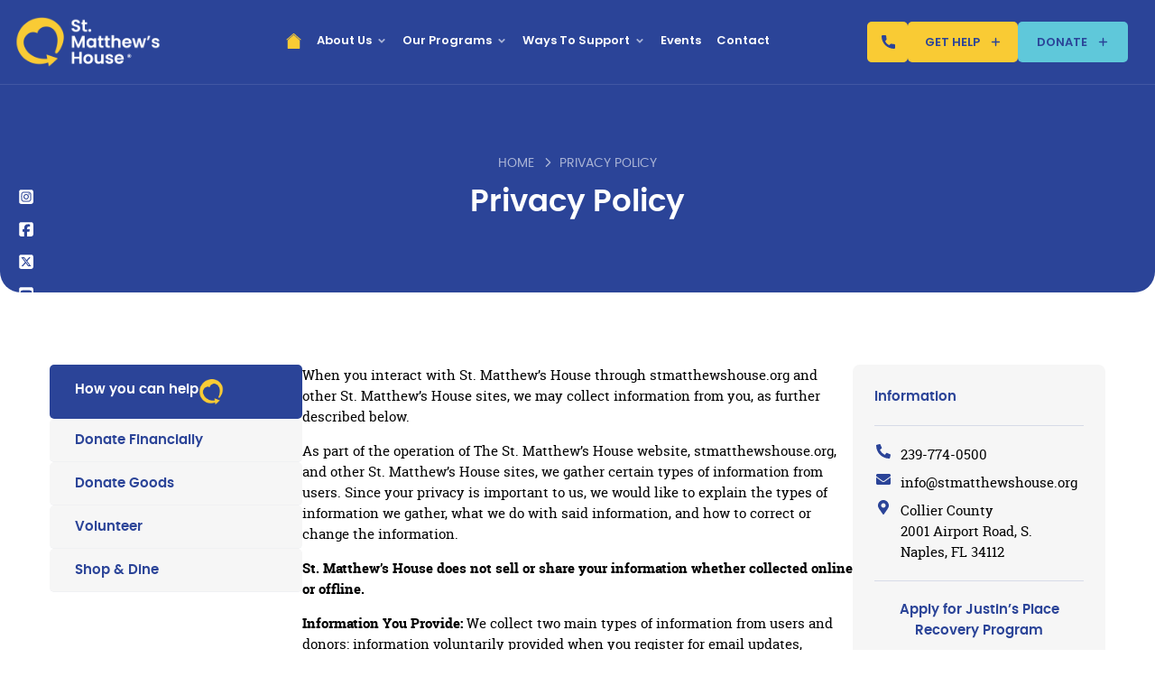

--- FILE ---
content_type: text/html; charset=UTF-8
request_url: https://stmatthewshouse.org/privacy-policy/
body_size: 59220
content:
<!doctype html>
<html lang="en-US">
<head>
	<meta charset="UTF-8">
	<meta name="viewport" content="width=device-width, initial-scale=1">
	<link rel="profile" href="https://gmpg.org/xfn/11">
	<meta name='robots' content='index, follow, max-image-preview:large, max-snippet:-1, max-video-preview:-1' />

	<!-- This site is optimized with the Yoast SEO plugin v26.8 - https://yoast.com/product/yoast-seo-wordpress/ -->
	<title>Privacy Policy - St. Matthew&#039;s House</title>
	<link rel="canonical" href="https://stmatthewshouse.org/privacy-policy/" />
	<meta property="og:locale" content="en_US" />
	<meta property="og:type" content="article" />
	<meta property="og:title" content="Privacy Policy - St. Matthew&#039;s House" />
	<meta property="og:description" content="When you interact with St. Matthew’s House through stmatthewshouse.org and other St. Matthew’s House sites, we may collect information from you, as further described below. As part of the operation…" />
	<meta property="og:url" content="https://stmatthewshouse.org/privacy-policy/" />
	<meta property="og:site_name" content="St. Matthew&#039;s House" />
	<meta property="article:publisher" content="http://www.facebook.com/stmatthewshouse" />
	<meta property="article:modified_time" content="2025-10-02T19:43:48+00:00" />
	<meta property="og:image" content="https://stmatthewshouse.org/wp-content/uploads/2024/06/social-preview.jpg" />
	<meta property="og:image:width" content="1600" />
	<meta property="og:image:height" content="900" />
	<meta property="og:image:type" content="image/jpeg" />
	<meta name="twitter:card" content="summary_large_image" />
	<meta name="twitter:site" content="@stmatthewshouse" />
	<script type="application/ld+json" class="yoast-schema-graph">{"@context":"https://schema.org","@graph":[{"@type":"WebPage","@id":"https://stmatthewshouse.org/privacy-policy/","url":"https://stmatthewshouse.org/privacy-policy/","name":"Privacy Policy - St. Matthew&#039;s House","isPartOf":{"@id":"https://rcyixwge.elementor.cloud/#website"},"datePublished":"2024-06-11T09:37:05+00:00","dateModified":"2025-10-02T19:43:48+00:00","breadcrumb":{"@id":"https://stmatthewshouse.org/privacy-policy/#breadcrumb"},"inLanguage":"en-US","potentialAction":[{"@type":"ReadAction","target":["https://stmatthewshouse.org/privacy-policy/"]}]},{"@type":"BreadcrumbList","@id":"https://stmatthewshouse.org/privacy-policy/#breadcrumb","itemListElement":[{"@type":"ListItem","position":1,"name":"Home","item":"https://stmatthewshouse.org/"},{"@type":"ListItem","position":2,"name":"Privacy Policy"}]},{"@type":"WebSite","@id":"https://rcyixwge.elementor.cloud/#website","url":"https://rcyixwge.elementor.cloud/","name":"St. Matthew's House","description":"","publisher":{"@id":"https://rcyixwge.elementor.cloud/#organization"},"potentialAction":[{"@type":"SearchAction","target":{"@type":"EntryPoint","urlTemplate":"https://rcyixwge.elementor.cloud/?s={search_term_string}"},"query-input":{"@type":"PropertyValueSpecification","valueRequired":true,"valueName":"search_term_string"}}],"inLanguage":"en-US"},{"@type":"Organization","@id":"https://rcyixwge.elementor.cloud/#organization","name":"St. Matthew's House","url":"https://rcyixwge.elementor.cloud/","logo":{"@type":"ImageObject","inLanguage":"en-US","@id":"https://rcyixwge.elementor.cloud/#/schema/logo/image/","url":"https://stmatthewshouse.org/wp-content/uploads/2024/04/SMH_Logo_Y-W_040124.png","contentUrl":"https://stmatthewshouse.org/wp-content/uploads/2024/04/SMH_Logo_Y-W_040124.png","width":5000,"height":2084,"caption":"St. Matthew's House"},"image":{"@id":"https://rcyixwge.elementor.cloud/#/schema/logo/image/"},"sameAs":["http://www.facebook.com/stmatthewshouse","https://x.com/stmatthewshouse"]}]}</script>
	<!-- / Yoast SEO plugin. -->


<link rel='dns-prefetch' href='//www.googletagmanager.com' />
<link rel="alternate" type="text/calendar" title="St. Matthew&#039;s House &raquo; iCal Feed" href="https://stmatthewshouse.org/events/?ical=1" />
<link rel="alternate" title="oEmbed (JSON)" type="application/json+oembed" href="https://stmatthewshouse.org/wp-json/oembed/1.0/embed?url=https%3A%2F%2Fstmatthewshouse.org%2Fprivacy-policy%2F" />
<link rel="alternate" title="oEmbed (XML)" type="text/xml+oembed" href="https://stmatthewshouse.org/wp-json/oembed/1.0/embed?url=https%3A%2F%2Fstmatthewshouse.org%2Fprivacy-policy%2F&#038;format=xml" />
<style id='wp-img-auto-sizes-contain-inline-css'>
img:is([sizes=auto i],[sizes^="auto," i]){contain-intrinsic-size:3000px 1500px}
/*# sourceURL=wp-img-auto-sizes-contain-inline-css */
</style>
<style id='wp-emoji-styles-inline-css'>

	img.wp-smiley, img.emoji {
		display: inline !important;
		border: none !important;
		box-shadow: none !important;
		height: 1em !important;
		width: 1em !important;
		margin: 0 0.07em !important;
		vertical-align: -0.1em !important;
		background: none !important;
		padding: 0 !important;
	}
/*# sourceURL=wp-emoji-styles-inline-css */
</style>
<link rel='stylesheet' id='wp-block-library-css' href='https://stmatthewshouse.org/wp-content/plugins/gutenberg/build/styles/block-library/style.css?ver=22.3.0' media='all' />
<style id='wp-block-list-inline-css'>
ol,ul{box-sizing:border-box}:root :where(.wp-block-list.has-background){padding:1.25em 2.375em}
/*# sourceURL=https://stmatthewshouse.org/wp-content/plugins/gutenberg/build/styles/block-library/list/style.css */
</style>
<style id='global-styles-inline-css'>
:root{--wp--preset--aspect-ratio--square: 1;--wp--preset--aspect-ratio--4-3: 4/3;--wp--preset--aspect-ratio--3-4: 3/4;--wp--preset--aspect-ratio--3-2: 3/2;--wp--preset--aspect-ratio--2-3: 2/3;--wp--preset--aspect-ratio--16-9: 16/9;--wp--preset--aspect-ratio--9-16: 9/16;--wp--preset--color--black: #000000;--wp--preset--color--cyan-bluish-gray: #abb8c3;--wp--preset--color--white: #ffffff;--wp--preset--color--pale-pink: #f78da7;--wp--preset--color--vivid-red: #cf2e2e;--wp--preset--color--luminous-vivid-orange: #ff6900;--wp--preset--color--luminous-vivid-amber: #fcb900;--wp--preset--color--light-green-cyan: #7bdcb5;--wp--preset--color--vivid-green-cyan: #00d084;--wp--preset--color--pale-cyan-blue: #8ed1fc;--wp--preset--color--vivid-cyan-blue: #0693e3;--wp--preset--color--vivid-purple: #9b51e0;--wp--preset--color--primary: #F9CB34;--wp--preset--color--secondary: #2B4498;--wp--preset--color--body-text: #000000;--wp--preset--color--accent: #F06A3E;--wp--preset--gradient--vivid-cyan-blue-to-vivid-purple: linear-gradient(135deg,rgb(6,147,227) 0%,rgb(155,81,224) 100%);--wp--preset--gradient--light-green-cyan-to-vivid-green-cyan: linear-gradient(135deg,rgb(122,220,180) 0%,rgb(0,208,130) 100%);--wp--preset--gradient--luminous-vivid-amber-to-luminous-vivid-orange: linear-gradient(135deg,rgb(252,185,0) 0%,rgb(255,105,0) 100%);--wp--preset--gradient--luminous-vivid-orange-to-vivid-red: linear-gradient(135deg,rgb(255,105,0) 0%,rgb(207,46,46) 100%);--wp--preset--gradient--very-light-gray-to-cyan-bluish-gray: linear-gradient(135deg,rgb(238,238,238) 0%,rgb(169,184,195) 100%);--wp--preset--gradient--cool-to-warm-spectrum: linear-gradient(135deg,rgb(74,234,220) 0%,rgb(151,120,209) 20%,rgb(207,42,186) 40%,rgb(238,44,130) 60%,rgb(251,105,98) 80%,rgb(254,248,76) 100%);--wp--preset--gradient--blush-light-purple: linear-gradient(135deg,rgb(255,206,236) 0%,rgb(152,150,240) 100%);--wp--preset--gradient--blush-bordeaux: linear-gradient(135deg,rgb(254,205,165) 0%,rgb(254,45,45) 50%,rgb(107,0,62) 100%);--wp--preset--gradient--luminous-dusk: linear-gradient(135deg,rgb(255,203,112) 0%,rgb(199,81,192) 50%,rgb(65,88,208) 100%);--wp--preset--gradient--pale-ocean: linear-gradient(135deg,rgb(255,245,203) 0%,rgb(182,227,212) 50%,rgb(51,167,181) 100%);--wp--preset--gradient--electric-grass: linear-gradient(135deg,rgb(202,248,128) 0%,rgb(113,206,126) 100%);--wp--preset--gradient--midnight: linear-gradient(135deg,rgb(2,3,129) 0%,rgb(40,116,252) 100%);--wp--preset--font-size--small: 13px;--wp--preset--font-size--medium: clamp(14px, 0.875rem + ((1vw - 3.2px) * 0.682), 20px);--wp--preset--font-size--large: clamp(22.041px, 1.378rem + ((1vw - 3.2px) * 1.586), 36px);--wp--preset--font-size--x-large: clamp(25.014px, 1.563rem + ((1vw - 3.2px) * 1.93), 42px);--wp--preset--font-family--primary: 'Roboto Slab', Georgia, serif;--wp--preset--font-family--secondary: Poppins, 'Trebuchet MS', system-ui, sans-serif;--wp--preset--spacing--20: 0.44rem;--wp--preset--spacing--30: 0.67rem;--wp--preset--spacing--40: 1rem;--wp--preset--spacing--50: 1.5rem;--wp--preset--spacing--60: 2.25rem;--wp--preset--spacing--70: 3.38rem;--wp--preset--spacing--80: 5.06rem;--wp--preset--shadow--natural: 6px 6px 9px rgba(0, 0, 0, 0.2);--wp--preset--shadow--deep: 12px 12px 50px rgba(0, 0, 0, 0.4);--wp--preset--shadow--sharp: 6px 6px 0px rgba(0, 0, 0, 0.2);--wp--preset--shadow--outlined: 6px 6px 0px -3px rgb(255, 255, 255), 6px 6px rgb(0, 0, 0);--wp--preset--shadow--crisp: 6px 6px 0px rgb(0, 0, 0);}:root { --wp--style--global--content-size: 750px;--wp--style--global--wide-size: 1200px; }:where(body) { margin: 0; }.wp-site-blocks > .alignleft { float: left; margin-right: 2em; }.wp-site-blocks > .alignright { float: right; margin-left: 2em; }.wp-site-blocks > .aligncenter { justify-content: center; margin-left: auto; margin-right: auto; }:where(.wp-site-blocks) > * { margin-block-start: 24px; margin-block-end: 0; }:where(.wp-site-blocks) > :first-child { margin-block-start: 0; }:where(.wp-site-blocks) > :last-child { margin-block-end: 0; }:root { --wp--style--block-gap: 24px; }:root :where(.is-layout-flow) > :first-child{margin-block-start: 0;}:root :where(.is-layout-flow) > :last-child{margin-block-end: 0;}:root :where(.is-layout-flow) > *{margin-block-start: 24px;margin-block-end: 0;}:root :where(.is-layout-constrained) > :first-child{margin-block-start: 0;}:root :where(.is-layout-constrained) > :last-child{margin-block-end: 0;}:root :where(.is-layout-constrained) > *{margin-block-start: 24px;margin-block-end: 0;}:root :where(.is-layout-flex){gap: 24px;}:root :where(.is-layout-grid){gap: 24px;}.is-layout-flow > .alignleft{float: left;margin-inline-start: 0;margin-inline-end: 2em;}.is-layout-flow > .alignright{float: right;margin-inline-start: 2em;margin-inline-end: 0;}.is-layout-flow > .aligncenter{margin-left: auto !important;margin-right: auto !important;}.is-layout-constrained > .alignleft{float: left;margin-inline-start: 0;margin-inline-end: 2em;}.is-layout-constrained > .alignright{float: right;margin-inline-start: 2em;margin-inline-end: 0;}.is-layout-constrained > .aligncenter{margin-left: auto !important;margin-right: auto !important;}.is-layout-constrained > :where(:not(.alignleft):not(.alignright):not(.alignfull)){max-width: var(--wp--style--global--content-size);margin-left: auto !important;margin-right: auto !important;}.is-layout-constrained > .alignwide{max-width: var(--wp--style--global--wide-size);}body .is-layout-flex{display: flex;}.is-layout-flex{flex-wrap: wrap;align-items: center;}.is-layout-flex > :is(*, div){margin: 0;}body .is-layout-grid{display: grid;}.is-layout-grid > :is(*, div){margin: 0;}body{color: var(--wp--preset--color--body-text);font-family: var(--wp--preset--font-family--primary);font-size: clamp(14px, 0.875rem + ((1vw - 3.2px) * 0.455), 18px);font-weight: 400;line-height: 1.66;padding-top: 0px;padding-right: 0px;padding-bottom: 0px;padding-left: 0px;}a:where(:not(.wp-element-button)){color: var(--wp--preset--color--secondary);text-decoration: none;}:root :where(a:where(:not(.wp-element-button)):hover){text-decoration: underline;}h1, h2, h3, h4, h5, h6{color: var(--wp--preset--color--secondary);font-family: var(--wp--preset--font-family--secondary);font-weight: 700;}:root :where(.wp-element-button, .wp-block-button__link){background-color: #32373c;border-width: 0;color: #fff;font-family: inherit;font-size: inherit;font-style: inherit;font-weight: inherit;letter-spacing: inherit;line-height: inherit;padding-top: calc(0.667em + 2px);padding-right: calc(1.333em + 2px);padding-bottom: calc(0.667em + 2px);padding-left: calc(1.333em + 2px);text-decoration: none;text-transform: inherit;}.has-black-color{color: var(--wp--preset--color--black) !important;}.has-cyan-bluish-gray-color{color: var(--wp--preset--color--cyan-bluish-gray) !important;}.has-white-color{color: var(--wp--preset--color--white) !important;}.has-pale-pink-color{color: var(--wp--preset--color--pale-pink) !important;}.has-vivid-red-color{color: var(--wp--preset--color--vivid-red) !important;}.has-luminous-vivid-orange-color{color: var(--wp--preset--color--luminous-vivid-orange) !important;}.has-luminous-vivid-amber-color{color: var(--wp--preset--color--luminous-vivid-amber) !important;}.has-light-green-cyan-color{color: var(--wp--preset--color--light-green-cyan) !important;}.has-vivid-green-cyan-color{color: var(--wp--preset--color--vivid-green-cyan) !important;}.has-pale-cyan-blue-color{color: var(--wp--preset--color--pale-cyan-blue) !important;}.has-vivid-cyan-blue-color{color: var(--wp--preset--color--vivid-cyan-blue) !important;}.has-vivid-purple-color{color: var(--wp--preset--color--vivid-purple) !important;}.has-primary-color{color: var(--wp--preset--color--primary) !important;}.has-secondary-color{color: var(--wp--preset--color--secondary) !important;}.has-body-text-color{color: var(--wp--preset--color--body-text) !important;}.has-accent-color{color: var(--wp--preset--color--accent) !important;}.has-black-background-color{background-color: var(--wp--preset--color--black) !important;}.has-cyan-bluish-gray-background-color{background-color: var(--wp--preset--color--cyan-bluish-gray) !important;}.has-white-background-color{background-color: var(--wp--preset--color--white) !important;}.has-pale-pink-background-color{background-color: var(--wp--preset--color--pale-pink) !important;}.has-vivid-red-background-color{background-color: var(--wp--preset--color--vivid-red) !important;}.has-luminous-vivid-orange-background-color{background-color: var(--wp--preset--color--luminous-vivid-orange) !important;}.has-luminous-vivid-amber-background-color{background-color: var(--wp--preset--color--luminous-vivid-amber) !important;}.has-light-green-cyan-background-color{background-color: var(--wp--preset--color--light-green-cyan) !important;}.has-vivid-green-cyan-background-color{background-color: var(--wp--preset--color--vivid-green-cyan) !important;}.has-pale-cyan-blue-background-color{background-color: var(--wp--preset--color--pale-cyan-blue) !important;}.has-vivid-cyan-blue-background-color{background-color: var(--wp--preset--color--vivid-cyan-blue) !important;}.has-vivid-purple-background-color{background-color: var(--wp--preset--color--vivid-purple) !important;}.has-primary-background-color{background-color: var(--wp--preset--color--primary) !important;}.has-secondary-background-color{background-color: var(--wp--preset--color--secondary) !important;}.has-body-text-background-color{background-color: var(--wp--preset--color--body-text) !important;}.has-accent-background-color{background-color: var(--wp--preset--color--accent) !important;}.has-black-border-color{border-color: var(--wp--preset--color--black) !important;}.has-cyan-bluish-gray-border-color{border-color: var(--wp--preset--color--cyan-bluish-gray) !important;}.has-white-border-color{border-color: var(--wp--preset--color--white) !important;}.has-pale-pink-border-color{border-color: var(--wp--preset--color--pale-pink) !important;}.has-vivid-red-border-color{border-color: var(--wp--preset--color--vivid-red) !important;}.has-luminous-vivid-orange-border-color{border-color: var(--wp--preset--color--luminous-vivid-orange) !important;}.has-luminous-vivid-amber-border-color{border-color: var(--wp--preset--color--luminous-vivid-amber) !important;}.has-light-green-cyan-border-color{border-color: var(--wp--preset--color--light-green-cyan) !important;}.has-vivid-green-cyan-border-color{border-color: var(--wp--preset--color--vivid-green-cyan) !important;}.has-pale-cyan-blue-border-color{border-color: var(--wp--preset--color--pale-cyan-blue) !important;}.has-vivid-cyan-blue-border-color{border-color: var(--wp--preset--color--vivid-cyan-blue) !important;}.has-vivid-purple-border-color{border-color: var(--wp--preset--color--vivid-purple) !important;}.has-primary-border-color{border-color: var(--wp--preset--color--primary) !important;}.has-secondary-border-color{border-color: var(--wp--preset--color--secondary) !important;}.has-body-text-border-color{border-color: var(--wp--preset--color--body-text) !important;}.has-accent-border-color{border-color: var(--wp--preset--color--accent) !important;}.has-vivid-cyan-blue-to-vivid-purple-gradient-background{background: var(--wp--preset--gradient--vivid-cyan-blue-to-vivid-purple) !important;}.has-light-green-cyan-to-vivid-green-cyan-gradient-background{background: var(--wp--preset--gradient--light-green-cyan-to-vivid-green-cyan) !important;}.has-luminous-vivid-amber-to-luminous-vivid-orange-gradient-background{background: var(--wp--preset--gradient--luminous-vivid-amber-to-luminous-vivid-orange) !important;}.has-luminous-vivid-orange-to-vivid-red-gradient-background{background: var(--wp--preset--gradient--luminous-vivid-orange-to-vivid-red) !important;}.has-very-light-gray-to-cyan-bluish-gray-gradient-background{background: var(--wp--preset--gradient--very-light-gray-to-cyan-bluish-gray) !important;}.has-cool-to-warm-spectrum-gradient-background{background: var(--wp--preset--gradient--cool-to-warm-spectrum) !important;}.has-blush-light-purple-gradient-background{background: var(--wp--preset--gradient--blush-light-purple) !important;}.has-blush-bordeaux-gradient-background{background: var(--wp--preset--gradient--blush-bordeaux) !important;}.has-luminous-dusk-gradient-background{background: var(--wp--preset--gradient--luminous-dusk) !important;}.has-pale-ocean-gradient-background{background: var(--wp--preset--gradient--pale-ocean) !important;}.has-electric-grass-gradient-background{background: var(--wp--preset--gradient--electric-grass) !important;}.has-midnight-gradient-background{background: var(--wp--preset--gradient--midnight) !important;}.has-small-font-size{font-size: var(--wp--preset--font-size--small) !important;}.has-medium-font-size{font-size: var(--wp--preset--font-size--medium) !important;}.has-large-font-size{font-size: var(--wp--preset--font-size--large) !important;}.has-x-large-font-size{font-size: var(--wp--preset--font-size--x-large) !important;}.has-primary-font-family{font-family: var(--wp--preset--font-family--primary) !important;}.has-secondary-font-family{font-family: var(--wp--preset--font-family--secondary) !important;}
:root :where(.wp-block-list > li){margin-bottom: 10px;}
:root :where(.wp-block-heading){margin-top: 32px;margin-bottom: 16px;}:root :where(.wp-block-heading:first-child ){margin-top: 0;}
/*# sourceURL=global-styles-inline-css */
</style>

<link rel='stylesheet' id='tribe-events-v2-single-skeleton-css' href='https://stmatthewshouse.org/wp-content/plugins/the-events-calendar/build/css/tribe-events-single-skeleton.css?ver=6.15.13.1' media='all' />
<link rel='stylesheet' id='tribe-events-v2-single-skeleton-full-css' href='https://stmatthewshouse.org/wp-content/plugins/the-events-calendar/build/css/tribe-events-single-full.css?ver=6.15.13.1' media='all' />
<link rel='stylesheet' id='tec-events-elementor-widgets-base-styles-css' href='https://stmatthewshouse.org/wp-content/plugins/the-events-calendar/build/css/integrations/plugins/elementor/widgets/widget-base.css?ver=6.15.13.1' media='all' />
<link rel='stylesheet' id='hello-elementor-css' href='https://stmatthewshouse.org/wp-content/themes/hello-elementor/assets/css/reset.css?ver=3.4.4' media='all' />
<link rel='stylesheet' id='hello-elementor-theme-style-css' href='https://stmatthewshouse.org/wp-content/themes/hello-elementor/assets/css/theme.css?ver=3.4.4' media='all' />
<link rel='stylesheet' id='hello-elementor-header-footer-css' href='https://stmatthewshouse.org/wp-content/themes/hello-elementor/assets/css/header-footer.css?ver=3.4.4' media='all' />
<link rel='stylesheet' id='dflip-style-css' href='https://stmatthewshouse.org/wp-content/plugins/3d-flipbook-dflip-lite/assets/css/dflip.min.css?ver=2.4.20' media='all' />
<link rel='stylesheet' id='elementor-frontend-css' href='https://stmatthewshouse.org/wp-content/uploads/elementor/css/custom-frontend.min.css?ver=1769982876' media='all' />
<style id='elementor-frontend-inline-css'>
.elementor-kit-5{--e-global-color-primary:#F9CB34;--e-global-color-secondary:#2B4498;--e-global-color-text:#000000;--e-global-color-accent:#F06A3E;--e-global-color-98538d0:#FFFFFF;--e-global-color-31f04d7:#FFFFFF99;--e-global-color-121e7a4:#EFC332;--e-global-color-271d36d:#2E49A2;--e-global-color-d9c1ebd:#E6663C;--e-global-color-dbd2b30:#FFFFFF1A;--e-global-color-f881366:#00000080;--e-global-color-aecf148:#2B449826;--e-global-color-10ee434:#64C8D9;--e-global-color-f4c12aa:#2B449880;--e-global-color-7bc8c52:#FFFFFFB3;--e-global-color-bf7273d:#2B44980D;--e-global-color-633032d:#F7F8FB;--e-global-color-5d20446:#00000026;--e-global-color-8c44cea:#FEF5D6;--e-global-color-e5dcc59:#C43737;--e-global-color-30f6936:#1C7F4F;--e-global-typography-primary-font-family:"Roboto Slab";--e-global-typography-primary-font-size:18px;--e-global-typography-primary-font-weight:normal;--e-global-typography-primary-line-height:1.55;--e-global-typography-secondary-font-family:"Poppins";--e-global-typography-secondary-font-size:16px;--e-global-typography-secondary-font-weight:400;--e-global-typography-text-font-family:"Roboto Slab";--e-global-typography-text-font-size:18px;--e-global-typography-text-font-weight:400;--e-global-typography-accent-font-family:"Poppins";--e-global-typography-accent-font-size:1em;--e-global-typography-accent-font-weight:bold;--e-global-typography-42f6992-font-family:"Poppins";--e-global-typography-42f6992-font-size:54px;--e-global-typography-42f6992-font-weight:600;--e-global-typography-42f6992-line-height:1.2em;--e-global-typography-7e5522d-font-family:"Poppins";--e-global-typography-7e5522d-font-size:48px;--e-global-typography-7e5522d-font-weight:600;--e-global-typography-7e5522d-line-height:1.2em;--e-global-typography-448664d-font-family:"Poppins";--e-global-typography-448664d-font-size:42px;--e-global-typography-448664d-font-weight:600;--e-global-typography-448664d-line-height:1.2em;--e-global-typography-a711b27-font-family:"Poppins";--e-global-typography-a711b27-font-size:36px;--e-global-typography-a711b27-font-weight:600;--e-global-typography-a711b27-line-height:1.2em;--e-global-typography-66922d9-font-family:"Poppins";--e-global-typography-66922d9-font-size:28px;--e-global-typography-66922d9-font-weight:600;--e-global-typography-66922d9-line-height:1.2em;--e-global-typography-8a3e235-font-family:"Poppins";--e-global-typography-8a3e235-font-size:24px;--e-global-typography-8a3e235-font-weight:600;--e-global-typography-8a3e235-line-height:1.2em;--e-global-typography-0de26fd-font-family:"Poppins";--e-global-typography-0de26fd-font-size:20px;--e-global-typography-0de26fd-font-weight:600;--e-global-typography-0de26fd-line-height:1.2em;--e-global-typography-9e3b056-font-family:"Roboto Slab";--e-global-typography-9e3b056-font-size:22px;--e-global-typography-9e3b056-font-weight:400;--e-global-typography-9e3b056-line-height:1.55em;--e-global-typography-2af897f-font-family:"Roboto Slab";--e-global-typography-2af897f-font-size:20px;--e-global-typography-2af897f-font-weight:400;--e-global-typography-2af897f-line-height:1.55em;--e-global-typography-7b33582-font-family:"Roboto Slab";--e-global-typography-7b33582-font-size:18px;--e-global-typography-7b33582-font-weight:400;--e-global-typography-7b33582-line-height:1.55em;--e-global-typography-f5a0f42-font-family:"Roboto Slab";--e-global-typography-f5a0f42-font-size:16px;--e-global-typography-f5a0f42-font-weight:400;--e-global-typography-f5a0f42-line-height:1.55em;--e-global-typography-885907c-font-family:"Roboto Slab";--e-global-typography-885907c-font-size:14px;--e-global-typography-885907c-font-weight:400;--e-global-typography-885907c-line-height:1.55em;--e-global-typography-1194b8b-font-family:"Poppins";--e-global-typography-1194b8b-font-size:16px;--e-global-typography-1194b8b-font-weight:400;--e-global-typography-1194b8b-text-transform:uppercase;--e-global-typography-1194b8b-font-style:normal;--e-global-typography-1194b8b-line-height:1em;--e-global-typography-b43750b-font-family:"Poppins GF";--e-global-typography-b43750b-font-size:18px;--e-global-typography-b43750b-font-weight:600;--e-global-typography-b43750b-text-transform:uppercase;--e-global-typography-b43750b-font-style:normal;--e-global-typography-b43750b-line-height:1em;color:var( --e-global-color-text );font-family:var( --e-global-typography-7b33582-font-family );font-size:var( --e-global-typography-7b33582-font-size );font-weight:var( --e-global-typography-7b33582-font-weight );line-height:var( --e-global-typography-7b33582-line-height );}.elementor-kit-5 button,.elementor-kit-5 input[type="button"],.elementor-kit-5 input[type="submit"],.elementor-kit-5 .elementor-button{background-color:var( --e-global-color-primary );font-family:var( --e-global-typography-b43750b-font-family );font-size:var( --e-global-typography-b43750b-font-size );font-weight:var( --e-global-typography-b43750b-font-weight );text-transform:var( --e-global-typography-b43750b-text-transform );font-style:var( --e-global-typography-b43750b-font-style );line-height:var( --e-global-typography-b43750b-line-height );color:var( --e-global-color-secondary );border-radius:5px 5px 5px 5px;padding:21px 38px 21px 38px;}.elementor-kit-5 button:hover,.elementor-kit-5 button:focus,.elementor-kit-5 input[type="button"]:hover,.elementor-kit-5 input[type="button"]:focus,.elementor-kit-5 input[type="submit"]:hover,.elementor-kit-5 input[type="submit"]:focus,.elementor-kit-5 .elementor-button:hover,.elementor-kit-5 .elementor-button:focus{background-color:var( --e-global-color-121e7a4 );color:var( --e-global-color-secondary );}.elementor-kit-5 e-page-transition{background-color:#FFBC7D;}.elementor-kit-5 p{margin-block-end:1em;}.elementor-kit-5 h1{color:var( --e-global-color-secondary );font-family:var( --e-global-typography-7e5522d-font-family );font-size:var( --e-global-typography-7e5522d-font-size );font-weight:var( --e-global-typography-7e5522d-font-weight );line-height:var( --e-global-typography-7e5522d-line-height );}.elementor-kit-5 h2{color:var( --e-global-color-secondary );font-family:var( --e-global-typography-448664d-font-family );font-size:var( --e-global-typography-448664d-font-size );font-weight:var( --e-global-typography-448664d-font-weight );line-height:var( --e-global-typography-448664d-line-height );}.elementor-kit-5 h3{color:var( --e-global-color-secondary );font-family:var( --e-global-typography-a711b27-font-family );font-size:var( --e-global-typography-a711b27-font-size );font-weight:var( --e-global-typography-a711b27-font-weight );line-height:var( --e-global-typography-a711b27-line-height );}.elementor-kit-5 h4{color:var( --e-global-color-secondary );font-family:var( --e-global-typography-66922d9-font-family );font-size:var( --e-global-typography-66922d9-font-size );font-weight:var( --e-global-typography-66922d9-font-weight );line-height:var( --e-global-typography-66922d9-line-height );}.elementor-kit-5 h5{color:var( --e-global-color-secondary );font-family:var( --e-global-typography-8a3e235-font-family );font-size:var( --e-global-typography-8a3e235-font-size );font-weight:var( --e-global-typography-8a3e235-font-weight );line-height:var( --e-global-typography-8a3e235-line-height );}.elementor-kit-5 h6{color:var( --e-global-color-secondary );font-family:var( --e-global-typography-0de26fd-font-family );font-size:var( --e-global-typography-0de26fd-font-size );font-weight:var( --e-global-typography-0de26fd-font-weight );line-height:var( --e-global-typography-0de26fd-line-height );}.elementor-kit-5 input:not([type="button"]):not([type="submit"]),.elementor-kit-5 textarea,.elementor-kit-5 .elementor-field-textual{font-family:"Poppins";font-size:18px;font-weight:500;line-height:1.2em;color:var( --e-global-color-text );background-color:var( --e-global-color-633032d );border-style:none;border-radius:6px 6px 6px 6px;padding:16px 18px 16px 18px;}.elementor-section.elementor-section-boxed > .elementor-container{max-width:1680px;}.e-con{--container-max-width:1680px;--container-default-padding-top:0px;--container-default-padding-right:20px;--container-default-padding-bottom:0px;--container-default-padding-left:20px;}.elementor-widget:not(:last-child){margin-block-end:0px;}.elementor-element{--widgets-spacing:0px 0px;--widgets-spacing-row:0px;--widgets-spacing-column:0px;}{}h1.entry-title{display:var(--page-title-display);}.site-header .site-branding{flex-direction:column;align-items:stretch;}.site-header{padding-inline-end:0px;padding-inline-start:0px;}.site-footer .site-branding{flex-direction:column;align-items:stretch;}@media(max-width:1800px){.elementor-kit-5{--e-global-typography-primary-font-size:17px;--e-global-typography-secondary-font-size:15px;--e-global-typography-text-font-size:17px;--e-global-typography-accent-font-size:1em;--e-global-typography-42f6992-font-size:42px;--e-global-typography-7e5522d-font-size:38px;--e-global-typography-448664d-font-size:32px;--e-global-typography-a711b27-font-size:28px;--e-global-typography-66922d9-font-size:22px;--e-global-typography-8a3e235-font-size:20px;--e-global-typography-0de26fd-font-size:18px;--e-global-typography-9e3b056-font-size:20px;--e-global-typography-2af897f-font-size:18px;--e-global-typography-7b33582-font-size:16px;--e-global-typography-f5a0f42-font-size:14px;--e-global-typography-885907c-font-size:12px;--e-global-typography-1194b8b-font-size:15px;--e-global-typography-b43750b-font-size:16px;font-size:var( --e-global-typography-7b33582-font-size );line-height:var( --e-global-typography-7b33582-line-height );}.elementor-kit-5 h1{font-size:var( --e-global-typography-7e5522d-font-size );line-height:var( --e-global-typography-7e5522d-line-height );}.elementor-kit-5 h2{font-size:var( --e-global-typography-448664d-font-size );line-height:var( --e-global-typography-448664d-line-height );}.elementor-kit-5 h3{font-size:var( --e-global-typography-a711b27-font-size );line-height:var( --e-global-typography-a711b27-line-height );}.elementor-kit-5 h4{font-size:var( --e-global-typography-66922d9-font-size );line-height:var( --e-global-typography-66922d9-line-height );}.elementor-kit-5 h5{font-size:var( --e-global-typography-8a3e235-font-size );line-height:var( --e-global-typography-8a3e235-line-height );}.elementor-kit-5 h6{font-size:var( --e-global-typography-0de26fd-font-size );line-height:var( --e-global-typography-0de26fd-line-height );}.elementor-kit-5 button,.elementor-kit-5 input[type="button"],.elementor-kit-5 input[type="submit"],.elementor-kit-5 .elementor-button{font-size:var( --e-global-typography-b43750b-font-size );line-height:var( --e-global-typography-b43750b-line-height );padding:18px 32px 18px 32px;}.elementor-section.elementor-section-boxed > .elementor-container{max-width:1380px;}.e-con{--container-max-width:1380px;--container-default-padding-top:0px;--container-default-padding-right:15px;--container-default-padding-bottom:0px;--container-default-padding-left:15px;}}@media(max-width:1400px){.elementor-kit-5{--e-global-typography-primary-font-size:15px;--e-global-typography-secondary-font-size:13px;--e-global-typography-text-font-size:15px;--e-global-typography-42f6992-font-size:36px;--e-global-typography-7e5522d-font-size:34px;--e-global-typography-448664d-font-size:28px;--e-global-typography-a711b27-font-size:24px;--e-global-typography-66922d9-font-size:20px;--e-global-typography-8a3e235-font-size:18px;--e-global-typography-0de26fd-font-size:16px;--e-global-typography-9e3b056-font-size:18px;--e-global-typography-2af897f-font-size:16px;--e-global-typography-7b33582-font-size:15px;--e-global-typography-f5a0f42-font-size:13px;--e-global-typography-885907c-font-size:11px;--e-global-typography-1194b8b-font-size:14px;--e-global-typography-b43750b-font-size:15px;}.elementor-section.elementor-section-boxed > .elementor-container{max-width:1170px;}.e-con{--container-max-width:1170px;}}@media(max-width:1200px){.elementor-kit-5{--e-global-typography-primary-font-size:14px;--e-global-typography-secondary-font-size:12px;--e-global-typography-text-font-size:14px;--e-global-typography-42f6992-font-size:40px;--e-global-typography-7e5522d-font-size:36px;--e-global-typography-448664d-font-size:32px;--e-global-typography-a711b27-font-size:26px;--e-global-typography-66922d9-font-size:22px;--e-global-typography-8a3e235-font-size:20px;--e-global-typography-0de26fd-font-size:18px;--e-global-typography-9e3b056-font-size:17px;--e-global-typography-2af897f-font-size:15px;--e-global-typography-7b33582-font-size:14px;--e-global-typography-f5a0f42-font-size:12px;--e-global-typography-885907c-font-size:10px;--e-global-typography-1194b8b-font-size:14px;--e-global-typography-b43750b-font-size:14px;font-size:var( --e-global-typography-7b33582-font-size );line-height:var( --e-global-typography-7b33582-line-height );}.elementor-kit-5 h1{font-size:var( --e-global-typography-7e5522d-font-size );line-height:var( --e-global-typography-7e5522d-line-height );}.elementor-kit-5 h2{font-size:var( --e-global-typography-448664d-font-size );line-height:var( --e-global-typography-448664d-line-height );}.elementor-kit-5 h3{font-size:var( --e-global-typography-a711b27-font-size );line-height:var( --e-global-typography-a711b27-line-height );}.elementor-kit-5 h4{font-size:var( --e-global-typography-66922d9-font-size );line-height:var( --e-global-typography-66922d9-line-height );}.elementor-kit-5 h5{font-size:var( --e-global-typography-8a3e235-font-size );line-height:var( --e-global-typography-8a3e235-line-height );}.elementor-kit-5 h6{font-size:var( --e-global-typography-0de26fd-font-size );line-height:var( --e-global-typography-0de26fd-line-height );}.elementor-kit-5 button,.elementor-kit-5 input[type="button"],.elementor-kit-5 input[type="submit"],.elementor-kit-5 .elementor-button{font-size:var( --e-global-typography-b43750b-font-size );line-height:var( --e-global-typography-b43750b-line-height );padding:16px 24px 16px 24px;}.elementor-kit-5 input:not([type="button"]):not([type="submit"]),.elementor-kit-5 textarea,.elementor-kit-5 .elementor-field-textual{font-size:18px;}.elementor-section.elementor-section-boxed > .elementor-container{max-width:100%;}.e-con{--container-max-width:100%;--container-default-padding-top:0px;--container-default-padding-right:32px;--container-default-padding-bottom:0px;--container-default-padding-left:32px;}}@media(max-width:767px){.elementor-kit-5{--e-global-typography-primary-font-size:15px;--e-global-typography-secondary-font-size:13px;--e-global-typography-text-font-size:15px;--e-global-typography-42f6992-font-size:32px;--e-global-typography-7e5522d-font-size:28px;--e-global-typography-448664d-font-size:24px;--e-global-typography-a711b27-font-size:20px;--e-global-typography-66922d9-font-size:20px;--e-global-typography-8a3e235-font-size:17px;--e-global-typography-0de26fd-font-size:15px;--e-global-typography-7b33582-font-size:15px;--e-global-typography-f5a0f42-font-size:13px;--e-global-typography-885907c-font-size:12px;--e-global-typography-1194b8b-font-size:15px;font-size:var( --e-global-typography-7b33582-font-size );line-height:var( --e-global-typography-7b33582-line-height );}.elementor-kit-5 h1{font-size:var( --e-global-typography-7e5522d-font-size );line-height:var( --e-global-typography-7e5522d-line-height );}.elementor-kit-5 h2{font-size:var( --e-global-typography-448664d-font-size );line-height:var( --e-global-typography-448664d-line-height );}.elementor-kit-5 h3{font-size:var( --e-global-typography-a711b27-font-size );line-height:var( --e-global-typography-a711b27-line-height );}.elementor-kit-5 h4{font-size:var( --e-global-typography-66922d9-font-size );line-height:var( --e-global-typography-66922d9-line-height );}.elementor-kit-5 h5{font-size:var( --e-global-typography-8a3e235-font-size );line-height:var( --e-global-typography-8a3e235-line-height );}.elementor-kit-5 h6{font-size:var( --e-global-typography-0de26fd-font-size );line-height:var( --e-global-typography-0de26fd-line-height );}.elementor-kit-5 button,.elementor-kit-5 input[type="button"],.elementor-kit-5 input[type="submit"],.elementor-kit-5 .elementor-button{font-size:var( --e-global-typography-b43750b-font-size );line-height:var( --e-global-typography-b43750b-line-height );padding:14px 20px 14px 20px;}.elementor-kit-5 input:not([type="button"]):not([type="submit"]),.elementor-kit-5 textarea,.elementor-kit-5 .elementor-field-textual{font-size:15px;}.elementor-section.elementor-section-boxed > .elementor-container{max-width:100%;}.e-con{--container-max-width:100%;--container-default-padding-top:0px;--container-default-padding-right:15px;--container-default-padding-bottom:0px;--container-default-padding-left:15px;}}/* Start custom CSS */body {
    overscroll-behavior: none;
}

:target {
	scroll-snap-margin-top: 120px;
	scroll-margin-top: 120px;
}


/* spacing utility classes */
@media (max-width: 767px) {
    :root {
        --spacer: 60px;
        --radius: 10px;
    }
}

@media (min-width: 768px) and (max-width: 1240px) {
    :root {
        --spacer: 80px;
        --radius: 15px;
    }
}
@media (min-width: 1240px) {
    :root {
        --spacer: 100px;
        --radius: 20px;
    }
}

.padding-bottom {
    padding-bottom: var(--spacer);
}
.padding-top {
    padding-top: var(--spacer);
}
.margin-top {
    margin-top: var(--spacer);
} 
.padding-y {
    padding-top: var(--spacer);
    padding-bottom: var(--spacer);
}

:focus-visible {
    outline-color: var( --e-global-color-2a200de );
    outline-offset: 3px;
    outline-width: 2px;
    outline-style: solid;
}


/*------------------------------------------------*
    Improve Elementor Animations
*------------------------------------------------*/

/*------ Fades: Directional ------*/

/* FadeInDown */
@keyframes kgFadeInDown {
    from {
        opacity: 0;
        transform: translate3d(0, -12px, 0); /* Less movement than default */
    }
    to {
        opacity: 1;
        transform: none;
    }
}

.elementor-element.animated.fadeInDown {
    animation-name: kgFadeInDown !important; /* Ensure this takes precedence */
}

/* FadeInLeft */
@keyframes kgFadeInLeft {
    from {
        opacity: 0;
        transform: translate3d(-12px, 0, 0);
    }
    to {
        opacity: 1;
        transform: none;
    }
}

.elementor-element.animated.fadeInLeft {
    animation-name: kgFadeInLeft !important;
}


/* FadeInRight */
@keyframes kgFadeInRight {
    from {
        opacity: 0;
        transform: translate3d(12px, 0, 0);
    }
    to {
        opacity: 1;
        transform: none;
    }
}

.elementor-element.animated.fadeInRight {
    animation-name: kgFadeInRight !important;
}

/* FadeInUp */
@keyframes kgFadeInUp {
    from {
        opacity: 0;
        transform: translate3d(0, 12px, 0);
    }
    to {
        opacity: 1;
        transform: none;
    }
}

.elementor-element.animated.fadeInUp {
    animation-name: kgFadeInUp !important;
}

.radius {
    border-radius: var(--radius);
    overflow: hidden;
}

.radius.lg {
    border-radius: calc(var(--radius) * 1.5);
}

.list-check {
    padding-left: 0;
    list-style-type: none;
}
.list-check li {
    position: relative;
    padding-left: 40px;
    margin-bottom: 1.5em;
}
.list-check li:last-child {
    margin-bottom: 0;
}
.list-check li:before {
    content: '';
    display: block;
    position: absolute;
    left: 0;
    top: 4px;
    width: 20px;
    height: 20px;
    background-size: 100% 100%;
    background-image: url('https://stmatthewshouse.org/wp-content/uploads/2025/09/icon-yes-check-done.svg');
}


.aspect-ratio-0 img,
.aspect-ratio-1 img,
.aspect-ratio-2 img,
.aspect-ratio-3 img,
.aspect-ratio-4 img {
    object-fit: cover;
}

.aspect-ratio-squre img {
    aspect-ratio: 16/16;
}

.aspect-ratio-0 img {
    aspect-ratio: 16/9;
}

.aspect-ratio-1 img {
    aspect-ratio: 16/12;
}

.aspect-ratio-2 img {
    aspect-ratio: 16/18;
}

.aspect-ratio-3 img {
    aspect-ratio: 16/22;
}

.aspect-ratio-4 img {
    aspect-ratio: 16/24;
}/* End custom CSS */
/* Start Custom Fonts CSS */@font-face {
	font-family: 'Poppins GF';
	font-style: normal;
	font-weight: 400;
	font-display: auto;
	src: url('https://stmatthewshouse.org/wp-content/uploads/2024/04/Poppins-Regular.woff2') format('woff2'),
		url('https://stmatthewshouse.org/wp-content/uploads/2024/04/Poppins-Regular.woff') format('woff');
}
@font-face {
	font-family: 'Poppins GF';
	font-style: normal;
	font-weight: 500;
	font-display: auto;
	src: url('https://stmatthewshouse.org/wp-content/uploads/2024/04/Poppins-Medium.woff2') format('woff2'),
		url('https://stmatthewshouse.org/wp-content/uploads/2024/04/Poppins-Medium.woff') format('woff');
}
@font-face {
	font-family: 'Poppins GF';
	font-style: normal;
	font-weight: 600;
	font-display: auto;
	src: url('https://stmatthewshouse.org/wp-content/uploads/2024/04/Poppins-SemiBold.woff2') format('woff2'),
		url('https://stmatthewshouse.org/wp-content/uploads/2024/04/Poppins-SemiBold.woff') format('woff');
}
@font-face {
	font-family: 'Poppins GF';
	font-style: normal;
	font-weight: 700;
	font-display: auto;
	src: url('https://stmatthewshouse.org/wp-content/uploads/2024/04/Poppins-Bold.woff2') format('woff2'),
		url('https://stmatthewshouse.org/wp-content/uploads/2024/04/Poppins-Bold.woff') format('woff');
}
/* End Custom Fonts CSS */
.elementor-102 .elementor-element.elementor-element-b39c10e{--display:flex;--flex-direction:row;--container-widget-width:calc( ( 1 - var( --container-widget-flex-grow ) ) * 100% );--container-widget-height:100%;--container-widget-flex-grow:1;--container-widget-align-self:stretch;--flex-wrap-mobile:wrap;--justify-content:space-between;--align-items:stretch;--gap:0px 0px;--row-gap:0px;--column-gap:0px;--flex-wrap:nowrap;border-style:solid;--border-style:solid;border-width:0px 0px 1px 0px;--border-top-width:0px;--border-right-width:0px;--border-bottom-width:1px;--border-left-width:0px;border-color:#FFFFFF1A;--border-color:#FFFFFF1A;--padding-top:12px;--padding-bottom:12px;--padding-left:0px;--padding-right:0px;--z-index:1000;}.elementor-102 .elementor-element.elementor-element-b39c10e:not(.elementor-motion-effects-element-type-background), .elementor-102 .elementor-element.elementor-element-b39c10e > .elementor-motion-effects-container > .elementor-motion-effects-layer{background-color:var( --e-global-color-secondary );}.elementor-102 .elementor-element.elementor-element-1a8e901{--display:flex;--flex-direction:row;--container-widget-width:calc( ( 1 - var( --container-widget-flex-grow ) ) * 100% );--container-widget-height:100%;--container-widget-flex-grow:1;--container-widget-align-self:stretch;--flex-wrap-mobile:wrap;--align-items:center;--padding-top:0px;--padding-bottom:0px;--padding-left:0px;--padding-right:0px;}.elementor-102 .elementor-element.elementor-element-1a8e901.e-con{--flex-grow:1;--flex-shrink:0;}.elementor-102 .elementor-element.elementor-element-557fa3b{width:var( --container-widget-width, clamp(6.25rem, 0.2098rem + 12.6002vw, 13.125rem) );max-width:clamp(6.25rem, 0.2098rem + 12.6002vw, 13.125rem);--container-widget-width:clamp(6.25rem, 0.2098rem + 12.6002vw, 13.125rem);--container-widget-flex-grow:0;text-align:left;}.elementor-102 .elementor-element.elementor-element-557fa3b.elementor-element{--align-self:center;--flex-grow:0;--flex-shrink:0;}.elementor-102 .elementor-element.elementor-element-557fa3b img{width:205px;}.elementor-102 .elementor-element.elementor-element-580bd79{--display:flex;--padding-top:0px;--padding-bottom:0px;--padding-left:0px;--padding-right:0px;}.elementor-102 .elementor-element.elementor-element-580bd79.e-con{--flex-grow:1;--flex-shrink:1;}.elementor-102 .elementor-element.elementor-element-8950d41{--display:flex;}.elementor-102 .elementor-element.elementor-element-0d800db{--display:flex;--align-items:center;--container-widget-width:calc( ( 1 - var( --container-widget-flex-grow ) ) * 100% );--padding-top:0px;--padding-bottom:0px;--padding-left:0px;--padding-right:0px;}.elementor-102 .elementor-element.elementor-element-4b9d8c1{--display:flex;--flex-direction:column;--container-widget-width:100%;--container-widget-height:initial;--container-widget-flex-grow:0;--container-widget-align-self:initial;--flex-wrap-mobile:wrap;--justify-content:center;border-style:none;--border-style:none;--border-radius:0px 0px 0px 0px;--padding-top:0%;--padding-bottom:0%;--padding-left:6%;--padding-right:4%;}.elementor-102 .elementor-element.elementor-element-5b359b0{--display:flex;--flex-direction:row;--container-widget-width:initial;--container-widget-height:100%;--container-widget-flex-grow:1;--container-widget-align-self:stretch;--flex-wrap-mobile:wrap;--gap:0px 0px;--row-gap:0px;--column-gap:0px;--padding-top:5vw;--padding-bottom:5vw;--padding-left:0vw;--padding-right:0vw;}.elementor-102 .elementor-element.elementor-element-db3c659{--display:flex;--padding-top:0%;--padding-bottom:0%;--padding-left:0%;--padding-right:5%;}.elementor-102 .elementor-element.elementor-element-db3c659.e-con{--flex-grow:1;--flex-shrink:0;}.elementor-102 .elementor-element.elementor-element-407e998 .elementor-heading-title{font-family:var( --e-global-typography-8a3e235-font-family );font-size:var( --e-global-typography-8a3e235-font-size );font-weight:var( --e-global-typography-8a3e235-font-weight );line-height:var( --e-global-typography-8a3e235-line-height );color:var( --e-global-color-primary );}.elementor-102 .elementor-element.elementor-element-f70216d > .elementor-widget-container{margin:16px 0px 0px 0px;padding:0px 0px 0px 0px;}.elementor-102 .elementor-element.elementor-element-f70216d{font-family:"Roboto Slab";font-size:18px;font-weight:400;line-height:1.8em;color:var( --e-global-color-98538d0 );}.elementor-102 .elementor-element.elementor-element-e181a0a{--display:flex;--flex-direction:row;--container-widget-width:calc( ( 1 - var( --container-widget-flex-grow ) ) * 100% );--container-widget-height:100%;--container-widget-flex-grow:1;--container-widget-align-self:stretch;--flex-wrap-mobile:wrap;--justify-content:flex-start;--align-items:flex-start;--gap:30px 0px;--row-gap:30px;--column-gap:0px;border-style:solid;--border-style:solid;border-width:0px 0px 0px 1px;--border-top-width:0px;--border-right-width:0px;--border-bottom-width:0px;--border-left-width:1px;border-color:var( --e-global-color-dbd2b30 );--border-color:var( --e-global-color-dbd2b30 );--padding-top:0%;--padding-bottom:0%;--padding-left:7%;--padding-right:0%;}.elementor-102 .elementor-element.elementor-element-e181a0a.e-con{--flex-grow:1;--flex-shrink:1;}.elementor-102 .elementor-element.elementor-element-8688592{--display:flex;--padding-top:0%;--padding-bottom:0%;--padding-left:0%;--padding-right:2%;}.elementor-102 .elementor-element.elementor-element-d96f1b7 > .elementor-widget-container{margin:0px 0px 15px 0px;}.elementor-102 .elementor-element.elementor-element-d96f1b7 .elementor-heading-title{font-family:"Poppins";font-size:20px;font-weight:700;line-height:1.2em;color:var( --e-global-color-98538d0 );}.elementor-102 .elementor-element.elementor-element-be069dc > .elementor-widget-container{padding:0px 0px 0px 0px;}.elementor-102 .elementor-element.elementor-element-be069dc .elementor-nav-menu .elementor-item{font-family:var( --e-global-typography-primary-font-family );font-size:var( --e-global-typography-primary-font-size );font-weight:var( --e-global-typography-primary-font-weight );line-height:var( --e-global-typography-primary-line-height );}.elementor-102 .elementor-element.elementor-element-be069dc .elementor-nav-menu--main .elementor-item{color:var( --e-global-color-98538d0 );fill:var( --e-global-color-98538d0 );padding-left:0px;padding-right:0px;padding-top:4px;padding-bottom:4px;}.elementor-102 .elementor-element.elementor-element-be069dc .elementor-nav-menu--main .elementor-item:hover,
					.elementor-102 .elementor-element.elementor-element-be069dc .elementor-nav-menu--main .elementor-item.elementor-item-active,
					.elementor-102 .elementor-element.elementor-element-be069dc .elementor-nav-menu--main .elementor-item.highlighted,
					.elementor-102 .elementor-element.elementor-element-be069dc .elementor-nav-menu--main .elementor-item:focus{color:var( --e-global-color-31f04d7 );fill:var( --e-global-color-31f04d7 );}.elementor-102 .elementor-element.elementor-element-be069dc .elementor-nav-menu--main .elementor-item.elementor-item-active{color:var( --e-global-color-31f04d7 );}.elementor-102 .elementor-element.elementor-element-be069dc{--e-nav-menu-horizontal-menu-item-margin:calc( 0px / 2 );}.elementor-102 .elementor-element.elementor-element-be069dc .elementor-nav-menu--main:not(.elementor-nav-menu--layout-horizontal) .elementor-nav-menu > li:not(:last-child){margin-bottom:0px;}.elementor-102 .elementor-element.elementor-element-8383cb3{--display:flex;--padding-top:0%;--padding-bottom:0%;--padding-left:0%;--padding-right:2%;}.elementor-102 .elementor-element.elementor-element-684c223 > .elementor-widget-container{margin:0px 0px 15px 0px;}.elementor-102 .elementor-element.elementor-element-684c223 .elementor-heading-title{font-family:"Poppins";font-size:20px;font-weight:700;line-height:1.2em;color:var( --e-global-color-secondary );}.elementor-102 .elementor-element.elementor-element-0b1bf1c > .elementor-widget-container{padding:0px 0px 0px 0px;}.elementor-102 .elementor-element.elementor-element-0b1bf1c .elementor-nav-menu .elementor-item{font-family:var( --e-global-typography-primary-font-family );font-size:var( --e-global-typography-primary-font-size );font-weight:var( --e-global-typography-primary-font-weight );line-height:var( --e-global-typography-primary-line-height );}.elementor-102 .elementor-element.elementor-element-0b1bf1c .elementor-nav-menu--main .elementor-item{color:var( --e-global-color-98538d0 );fill:var( --e-global-color-98538d0 );padding-left:0px;padding-right:0px;padding-top:4px;padding-bottom:4px;}.elementor-102 .elementor-element.elementor-element-0b1bf1c .elementor-nav-menu--main .elementor-item:hover,
					.elementor-102 .elementor-element.elementor-element-0b1bf1c .elementor-nav-menu--main .elementor-item.elementor-item-active,
					.elementor-102 .elementor-element.elementor-element-0b1bf1c .elementor-nav-menu--main .elementor-item.highlighted,
					.elementor-102 .elementor-element.elementor-element-0b1bf1c .elementor-nav-menu--main .elementor-item:focus{color:var( --e-global-color-31f04d7 );fill:var( --e-global-color-31f04d7 );}.elementor-102 .elementor-element.elementor-element-0b1bf1c .elementor-nav-menu--main .elementor-item.elementor-item-active{color:var( --e-global-color-31f04d7 );}.elementor-102 .elementor-element.elementor-element-0b1bf1c{--e-nav-menu-horizontal-menu-item-margin:calc( 0px / 2 );}.elementor-102 .elementor-element.elementor-element-0b1bf1c .elementor-nav-menu--main:not(.elementor-nav-menu--layout-horizontal) .elementor-nav-menu > li:not(:last-child){margin-bottom:0px;}.elementor-102 .elementor-element.elementor-element-ff66343{--display:flex;--align-items:center;--container-widget-width:calc( ( 1 - var( --container-widget-flex-grow ) ) * 100% );--padding-top:0px;--padding-bottom:0px;--padding-left:0px;--padding-right:0px;}.elementor-102 .elementor-element.elementor-element-f8b1c2f{--display:flex;--flex-direction:column;--container-widget-width:100%;--container-widget-height:initial;--container-widget-flex-grow:0;--container-widget-align-self:initial;--flex-wrap-mobile:wrap;--justify-content:center;border-style:none;--border-style:none;--border-radius:0px 0px 0px 0px;--padding-top:0%;--padding-bottom:0%;--padding-left:6%;--padding-right:4%;}.elementor-102 .elementor-element.elementor-element-02d1a0e{--display:flex;--flex-direction:row;--container-widget-width:initial;--container-widget-height:100%;--container-widget-flex-grow:1;--container-widget-align-self:stretch;--flex-wrap-mobile:wrap;--gap:0px 0px;--row-gap:0px;--column-gap:0px;--padding-top:5vw;--padding-bottom:5vw;--padding-left:0vw;--padding-right:0vw;}.elementor-102 .elementor-element.elementor-element-1d9a81a{--display:flex;--padding-top:0%;--padding-bottom:0%;--padding-left:0%;--padding-right:5%;}.elementor-102 .elementor-element.elementor-element-1d9a81a.e-con{--flex-grow:1;--flex-shrink:0;}.elementor-102 .elementor-element.elementor-element-edfe2fe .elementor-heading-title{font-family:var( --e-global-typography-8a3e235-font-family );font-size:var( --e-global-typography-8a3e235-font-size );font-weight:var( --e-global-typography-8a3e235-font-weight );line-height:var( --e-global-typography-8a3e235-line-height );color:var( --e-global-color-primary );}.elementor-102 .elementor-element.elementor-element-616b62e > .elementor-widget-container{margin:16px 0px 0px 0px;padding:0px 0px 0px 0px;}.elementor-102 .elementor-element.elementor-element-616b62e{font-family:"Roboto Slab";font-size:18px;font-weight:400;line-height:1.8em;color:var( --e-global-color-98538d0 );}.elementor-102 .elementor-element.elementor-element-fd2c045{--display:flex;--flex-direction:row;--container-widget-width:calc( ( 1 - var( --container-widget-flex-grow ) ) * 100% );--container-widget-height:100%;--container-widget-flex-grow:1;--container-widget-align-self:stretch;--flex-wrap-mobile:wrap;--justify-content:space-between;--align-items:flex-start;--gap:30px 0px;--row-gap:30px;--column-gap:0px;border-style:solid;--border-style:solid;border-width:0px 0px 0px 1px;--border-top-width:0px;--border-right-width:0px;--border-bottom-width:0px;--border-left-width:1px;border-color:var( --e-global-color-dbd2b30 );--border-color:var( --e-global-color-dbd2b30 );--padding-top:0%;--padding-bottom:0%;--padding-left:7%;--padding-right:0%;}.elementor-102 .elementor-element.elementor-element-fd2c045.e-con{--flex-grow:1;--flex-shrink:1;}.elementor-102 .elementor-element.elementor-element-57c3c92{--display:flex;--padding-top:0%;--padding-bottom:0%;--padding-left:0%;--padding-right:2%;}.elementor-102 .elementor-element.elementor-element-144fed7 > .elementor-widget-container{margin:0px 0px 15px 0px;}.elementor-102 .elementor-element.elementor-element-144fed7 .elementor-heading-title{font-family:"Poppins";font-size:20px;font-weight:700;line-height:1.2em;color:var( --e-global-color-98538d0 );}.elementor-102 .elementor-element.elementor-element-67400b2 > .elementor-widget-container{padding:0px 0px 0px 0px;}.elementor-102 .elementor-element.elementor-element-67400b2 .elementor-nav-menu .elementor-item{font-family:var( --e-global-typography-primary-font-family );font-size:var( --e-global-typography-primary-font-size );font-weight:var( --e-global-typography-primary-font-weight );line-height:var( --e-global-typography-primary-line-height );}.elementor-102 .elementor-element.elementor-element-67400b2 .elementor-nav-menu--main .elementor-item{color:var( --e-global-color-98538d0 );fill:var( --e-global-color-98538d0 );padding-left:0px;padding-right:0px;padding-top:4px;padding-bottom:4px;}.elementor-102 .elementor-element.elementor-element-67400b2 .elementor-nav-menu--main .elementor-item:hover,
					.elementor-102 .elementor-element.elementor-element-67400b2 .elementor-nav-menu--main .elementor-item.elementor-item-active,
					.elementor-102 .elementor-element.elementor-element-67400b2 .elementor-nav-menu--main .elementor-item.highlighted,
					.elementor-102 .elementor-element.elementor-element-67400b2 .elementor-nav-menu--main .elementor-item:focus{color:var( --e-global-color-31f04d7 );fill:var( --e-global-color-31f04d7 );}.elementor-102 .elementor-element.elementor-element-67400b2 .elementor-nav-menu--main .elementor-item.elementor-item-active{color:var( --e-global-color-31f04d7 );}.elementor-102 .elementor-element.elementor-element-67400b2{--e-nav-menu-horizontal-menu-item-margin:calc( 0px / 2 );}.elementor-102 .elementor-element.elementor-element-67400b2 .elementor-nav-menu--main:not(.elementor-nav-menu--layout-horizontal) .elementor-nav-menu > li:not(:last-child){margin-bottom:0px;}.elementor-102 .elementor-element.elementor-element-1deda9b{--display:flex;--padding-top:0%;--padding-bottom:0%;--padding-left:0%;--padding-right:2%;}.elementor-102 .elementor-element.elementor-element-e41f50f > .elementor-widget-container{margin:0px 0px 15px 0px;}.elementor-102 .elementor-element.elementor-element-e41f50f .elementor-heading-title{font-family:"Poppins";font-size:20px;font-weight:700;line-height:1.2em;color:var( --e-global-color-98538d0 );}.elementor-102 .elementor-element.elementor-element-789d3b0 > .elementor-widget-container{padding:0px 0px 0px 0px;}.elementor-102 .elementor-element.elementor-element-789d3b0 .elementor-nav-menu .elementor-item{font-family:var( --e-global-typography-primary-font-family );font-size:var( --e-global-typography-primary-font-size );font-weight:var( --e-global-typography-primary-font-weight );line-height:var( --e-global-typography-primary-line-height );}.elementor-102 .elementor-element.elementor-element-789d3b0 .elementor-nav-menu--main .elementor-item{color:var( --e-global-color-98538d0 );fill:var( --e-global-color-98538d0 );padding-left:0px;padding-right:0px;padding-top:4px;padding-bottom:4px;}.elementor-102 .elementor-element.elementor-element-789d3b0 .elementor-nav-menu--main .elementor-item:hover,
					.elementor-102 .elementor-element.elementor-element-789d3b0 .elementor-nav-menu--main .elementor-item.elementor-item-active,
					.elementor-102 .elementor-element.elementor-element-789d3b0 .elementor-nav-menu--main .elementor-item.highlighted,
					.elementor-102 .elementor-element.elementor-element-789d3b0 .elementor-nav-menu--main .elementor-item:focus{color:var( --e-global-color-31f04d7 );fill:var( --e-global-color-31f04d7 );}.elementor-102 .elementor-element.elementor-element-789d3b0 .elementor-nav-menu--main .elementor-item.elementor-item-active{color:var( --e-global-color-31f04d7 );}.elementor-102 .elementor-element.elementor-element-789d3b0{--e-nav-menu-horizontal-menu-item-margin:calc( 0px / 2 );}.elementor-102 .elementor-element.elementor-element-789d3b0 .elementor-nav-menu--main:not(.elementor-nav-menu--layout-horizontal) .elementor-nav-menu > li:not(:last-child){margin-bottom:0px;}.elementor-102 .elementor-element.elementor-element-9385855{--display:flex;--padding-top:0%;--padding-bottom:0%;--padding-left:0%;--padding-right:2%;}.elementor-102 .elementor-element.elementor-element-439a7e5 > .elementor-widget-container{margin:0px 0px 15px 0px;}.elementor-102 .elementor-element.elementor-element-439a7e5 .elementor-heading-title{font-family:"Poppins";font-size:20px;font-weight:700;line-height:1.2em;color:var( --e-global-color-98538d0 );}.elementor-102 .elementor-element.elementor-element-e2752e6 > .elementor-widget-container{padding:0px 0px 0px 0px;}.elementor-102 .elementor-element.elementor-element-e2752e6 .elementor-nav-menu .elementor-item{font-family:var( --e-global-typography-primary-font-family );font-size:var( --e-global-typography-primary-font-size );font-weight:var( --e-global-typography-primary-font-weight );line-height:var( --e-global-typography-primary-line-height );}.elementor-102 .elementor-element.elementor-element-e2752e6 .elementor-nav-menu--main .elementor-item{color:var( --e-global-color-98538d0 );fill:var( --e-global-color-98538d0 );padding-left:0px;padding-right:0px;padding-top:4px;padding-bottom:4px;}.elementor-102 .elementor-element.elementor-element-e2752e6 .elementor-nav-menu--main .elementor-item:hover,
					.elementor-102 .elementor-element.elementor-element-e2752e6 .elementor-nav-menu--main .elementor-item.elementor-item-active,
					.elementor-102 .elementor-element.elementor-element-e2752e6 .elementor-nav-menu--main .elementor-item.highlighted,
					.elementor-102 .elementor-element.elementor-element-e2752e6 .elementor-nav-menu--main .elementor-item:focus{color:var( --e-global-color-31f04d7 );fill:var( --e-global-color-31f04d7 );}.elementor-102 .elementor-element.elementor-element-e2752e6 .elementor-nav-menu--main .elementor-item.elementor-item-active{color:var( --e-global-color-31f04d7 );}.elementor-102 .elementor-element.elementor-element-e2752e6{--e-nav-menu-horizontal-menu-item-margin:calc( 0px / 2 );}.elementor-102 .elementor-element.elementor-element-e2752e6 .elementor-nav-menu--main:not(.elementor-nav-menu--layout-horizontal) .elementor-nav-menu > li:not(:last-child){margin-bottom:0px;}.elementor-102 .elementor-element.elementor-element-f1db37b{--display:flex;--align-items:flex-start;--container-widget-width:calc( ( 1 - var( --container-widget-flex-grow ) ) * 100% );--border-radius:0px 0px 0px 0px;--padding-top:0px;--padding-bottom:0px;--padding-left:0px;--padding-right:0px;}.elementor-102 .elementor-element.elementor-element-725d507{--display:flex;--flex-direction:column;--container-widget-width:100%;--container-widget-height:initial;--container-widget-flex-grow:0;--container-widget-align-self:initial;--flex-wrap-mobile:wrap;--justify-content:center;border-style:none;--border-style:none;--border-radius:0px 0px 0px 0px;--padding-top:0%;--padding-bottom:0%;--padding-left:6%;--padding-right:4%;}.elementor-102 .elementor-element.elementor-element-673b19b{--display:flex;--flex-direction:row;--container-widget-width:initial;--container-widget-height:100%;--container-widget-flex-grow:1;--container-widget-align-self:stretch;--flex-wrap-mobile:wrap;--gap:0px 0px;--row-gap:0px;--column-gap:0px;--padding-top:5vw;--padding-bottom:5vw;--padding-left:0vw;--padding-right:0vw;}.elementor-102 .elementor-element.elementor-element-0273742{--display:flex;--padding-top:0%;--padding-bottom:0%;--padding-left:0%;--padding-right:5%;}.elementor-102 .elementor-element.elementor-element-0273742.e-con{--flex-grow:1;--flex-shrink:0;}.elementor-102 .elementor-element.elementor-element-952815e .elementor-heading-title{font-family:var( --e-global-typography-8a3e235-font-family );font-size:var( --e-global-typography-8a3e235-font-size );font-weight:var( --e-global-typography-8a3e235-font-weight );line-height:var( --e-global-typography-8a3e235-line-height );color:var( --e-global-color-primary );}.elementor-102 .elementor-element.elementor-element-e5d644e > .elementor-widget-container{margin:16px 0px 0px 0px;padding:0px 0px 0px 0px;}.elementor-102 .elementor-element.elementor-element-e5d644e{font-family:"Roboto Slab";font-size:18px;font-weight:400;line-height:1.8em;color:var( --e-global-color-98538d0 );}.elementor-102 .elementor-element.elementor-element-d329d54{--display:flex;--flex-direction:row;--container-widget-width:calc( ( 1 - var( --container-widget-flex-grow ) ) * 100% );--container-widget-height:100%;--container-widget-flex-grow:1;--container-widget-align-self:stretch;--flex-wrap-mobile:wrap;--justify-content:space-between;--align-items:flex-start;--gap:30px 0px;--row-gap:30px;--column-gap:0px;border-style:solid;--border-style:solid;border-width:0px 0px 0px 1px;--border-top-width:0px;--border-right-width:0px;--border-bottom-width:0px;--border-left-width:1px;border-color:var( --e-global-color-dbd2b30 );--border-color:var( --e-global-color-dbd2b30 );--padding-top:0%;--padding-bottom:0%;--padding-left:7%;--padding-right:0%;}.elementor-102 .elementor-element.elementor-element-d329d54.e-con{--flex-grow:1;--flex-shrink:1;}.elementor-102 .elementor-element.elementor-element-7281188{--display:flex;--padding-top:0%;--padding-bottom:0%;--padding-left:0%;--padding-right:2%;}.elementor-102 .elementor-element.elementor-element-6fd3d19 > .elementor-widget-container{margin:0px 0px 15px 0px;}.elementor-102 .elementor-element.elementor-element-6fd3d19 .elementor-heading-title{font-family:"Poppins";font-size:20px;font-weight:700;line-height:1.2em;color:var( --e-global-color-98538d0 );}.elementor-102 .elementor-element.elementor-element-79464ac > .elementor-widget-container{padding:0px 0px 0px 0px;}.elementor-102 .elementor-element.elementor-element-79464ac .elementor-nav-menu .elementor-item{font-family:var( --e-global-typography-primary-font-family );font-size:var( --e-global-typography-primary-font-size );font-weight:var( --e-global-typography-primary-font-weight );line-height:var( --e-global-typography-primary-line-height );}.elementor-102 .elementor-element.elementor-element-79464ac .elementor-nav-menu--main .elementor-item{color:var( --e-global-color-98538d0 );fill:var( --e-global-color-98538d0 );padding-left:0px;padding-right:0px;padding-top:4px;padding-bottom:4px;}.elementor-102 .elementor-element.elementor-element-79464ac .elementor-nav-menu--main .elementor-item:hover,
					.elementor-102 .elementor-element.elementor-element-79464ac .elementor-nav-menu--main .elementor-item.elementor-item-active,
					.elementor-102 .elementor-element.elementor-element-79464ac .elementor-nav-menu--main .elementor-item.highlighted,
					.elementor-102 .elementor-element.elementor-element-79464ac .elementor-nav-menu--main .elementor-item:focus{color:var( --e-global-color-31f04d7 );fill:var( --e-global-color-31f04d7 );}.elementor-102 .elementor-element.elementor-element-79464ac .elementor-nav-menu--main .elementor-item.elementor-item-active{color:var( --e-global-color-31f04d7 );}.elementor-102 .elementor-element.elementor-element-79464ac{--e-nav-menu-horizontal-menu-item-margin:calc( 0px / 2 );}.elementor-102 .elementor-element.elementor-element-79464ac .elementor-nav-menu--main:not(.elementor-nav-menu--layout-horizontal) .elementor-nav-menu > li:not(:last-child){margin-bottom:0px;}.elementor-102 .elementor-element.elementor-element-f53af79{--display:flex;--padding-top:0%;--padding-bottom:0%;--padding-left:0%;--padding-right:2%;}.elementor-102 .elementor-element.elementor-element-dffad63 > .elementor-widget-container{margin:0px 0px 15px 0px;}.elementor-102 .elementor-element.elementor-element-dffad63 .elementor-heading-title{font-family:"Poppins";font-size:20px;font-weight:700;line-height:1.2em;color:var( --e-global-color-98538d0 );}.elementor-102 .elementor-element.elementor-element-d2a2dff > .elementor-widget-container{padding:0px 0px 0px 0px;}.elementor-102 .elementor-element.elementor-element-d2a2dff .elementor-nav-menu .elementor-item{font-family:var( --e-global-typography-primary-font-family );font-size:var( --e-global-typography-primary-font-size );font-weight:var( --e-global-typography-primary-font-weight );line-height:var( --e-global-typography-primary-line-height );}.elementor-102 .elementor-element.elementor-element-d2a2dff .elementor-nav-menu--main .elementor-item{color:var( --e-global-color-98538d0 );fill:var( --e-global-color-98538d0 );padding-left:0px;padding-right:0px;padding-top:4px;padding-bottom:4px;}.elementor-102 .elementor-element.elementor-element-d2a2dff .elementor-nav-menu--main .elementor-item:hover,
					.elementor-102 .elementor-element.elementor-element-d2a2dff .elementor-nav-menu--main .elementor-item.elementor-item-active,
					.elementor-102 .elementor-element.elementor-element-d2a2dff .elementor-nav-menu--main .elementor-item.highlighted,
					.elementor-102 .elementor-element.elementor-element-d2a2dff .elementor-nav-menu--main .elementor-item:focus{color:var( --e-global-color-31f04d7 );fill:var( --e-global-color-31f04d7 );}.elementor-102 .elementor-element.elementor-element-d2a2dff .elementor-nav-menu--main .elementor-item.elementor-item-active{color:var( --e-global-color-31f04d7 );}.elementor-102 .elementor-element.elementor-element-d2a2dff{--e-nav-menu-horizontal-menu-item-margin:calc( 0px / 2 );}.elementor-102 .elementor-element.elementor-element-d2a2dff .elementor-nav-menu--main:not(.elementor-nav-menu--layout-horizontal) .elementor-nav-menu > li:not(:last-child){margin-bottom:0px;}.elementor-102 .elementor-element.elementor-element-a643655{--display:flex;--padding-top:0%;--padding-bottom:0%;--padding-left:0%;--padding-right:2%;}.elementor-102 .elementor-element.elementor-element-ab05838 > .elementor-widget-container{margin:0px 0px 15px 0px;}.elementor-102 .elementor-element.elementor-element-ab05838 .elementor-heading-title{font-family:"Poppins";font-size:20px;font-weight:700;line-height:1.2em;color:var( --e-global-color-98538d0 );}.elementor-102 .elementor-element.elementor-element-0663541 > .elementor-widget-container{padding:0px 0px 0px 0px;}.elementor-102 .elementor-element.elementor-element-0663541 .elementor-nav-menu .elementor-item{font-family:var( --e-global-typography-primary-font-family );font-size:var( --e-global-typography-primary-font-size );font-weight:var( --e-global-typography-primary-font-weight );line-height:var( --e-global-typography-primary-line-height );}.elementor-102 .elementor-element.elementor-element-0663541 .elementor-nav-menu--main .elementor-item{color:var( --e-global-color-98538d0 );fill:var( --e-global-color-98538d0 );padding-left:0px;padding-right:0px;padding-top:4px;padding-bottom:4px;}.elementor-102 .elementor-element.elementor-element-0663541 .elementor-nav-menu--main .elementor-item:hover,
					.elementor-102 .elementor-element.elementor-element-0663541 .elementor-nav-menu--main .elementor-item.elementor-item-active,
					.elementor-102 .elementor-element.elementor-element-0663541 .elementor-nav-menu--main .elementor-item.highlighted,
					.elementor-102 .elementor-element.elementor-element-0663541 .elementor-nav-menu--main .elementor-item:focus{color:var( --e-global-color-31f04d7 );fill:var( --e-global-color-31f04d7 );}.elementor-102 .elementor-element.elementor-element-0663541 .elementor-nav-menu--main .elementor-item.elementor-item-active{color:var( --e-global-color-31f04d7 );}.elementor-102 .elementor-element.elementor-element-0663541{--e-nav-menu-horizontal-menu-item-margin:calc( 0px / 2 );}.elementor-102 .elementor-element.elementor-element-0663541 .elementor-nav-menu--main:not(.elementor-nav-menu--layout-horizontal) .elementor-nav-menu > li:not(:last-child){margin-bottom:0px;}.elementor-102 .elementor-element.elementor-element-24ec9ce{--display:flex;--padding-top:0%;--padding-bottom:0%;--padding-left:0%;--padding-right:2%;}.elementor-102 .elementor-element.elementor-element-9edc7f3 > .elementor-widget-container{margin:0px 0px 15px 0px;}.elementor-102 .elementor-element.elementor-element-9edc7f3 .elementor-heading-title{font-family:"Poppins";font-size:20px;font-weight:700;line-height:1.2em;color:var( --e-global-color-98538d0 );}.elementor-102 .elementor-element.elementor-element-517747d > .elementor-widget-container{padding:0px 0px 0px 0px;}.elementor-102 .elementor-element.elementor-element-517747d .elementor-nav-menu .elementor-item{font-family:var( --e-global-typography-primary-font-family );font-size:var( --e-global-typography-primary-font-size );font-weight:var( --e-global-typography-primary-font-weight );line-height:var( --e-global-typography-primary-line-height );}.elementor-102 .elementor-element.elementor-element-517747d .elementor-nav-menu--main .elementor-item{color:var( --e-global-color-98538d0 );fill:var( --e-global-color-98538d0 );padding-left:0px;padding-right:0px;padding-top:4px;padding-bottom:4px;}.elementor-102 .elementor-element.elementor-element-517747d .elementor-nav-menu--main .elementor-item:hover,
					.elementor-102 .elementor-element.elementor-element-517747d .elementor-nav-menu--main .elementor-item.elementor-item-active,
					.elementor-102 .elementor-element.elementor-element-517747d .elementor-nav-menu--main .elementor-item.highlighted,
					.elementor-102 .elementor-element.elementor-element-517747d .elementor-nav-menu--main .elementor-item:focus{color:var( --e-global-color-31f04d7 );fill:var( --e-global-color-31f04d7 );}.elementor-102 .elementor-element.elementor-element-517747d .elementor-nav-menu--main .elementor-item.elementor-item-active{color:var( --e-global-color-31f04d7 );}.elementor-102 .elementor-element.elementor-element-517747d{--e-nav-menu-horizontal-menu-item-margin:calc( 0px / 2 );}.elementor-102 .elementor-element.elementor-element-517747d .elementor-nav-menu--main:not(.elementor-nav-menu--layout-horizontal) .elementor-nav-menu > li:not(:last-child){margin-bottom:0px;}.elementor-102 .elementor-element.elementor-element-ea8a1a7{--display:flex;--padding-top:0px;--padding-bottom:0px;--padding-left:0px;--padding-right:0px;}.elementor-102 .elementor-element.elementor-element-881483c{--display:flex;--flex-direction:column;--container-widget-width:100%;--container-widget-height:initial;--container-widget-flex-grow:0;--container-widget-align-self:initial;--flex-wrap-mobile:wrap;--justify-content:center;border-style:none;--border-style:none;--border-radius:0px 0px 0px 0px;--padding-top:0%;--padding-bottom:0%;--padding-left:6%;--padding-right:4%;}.elementor-102 .elementor-element.elementor-element-6ba5d89{--display:flex;--flex-direction:row;--container-widget-width:initial;--container-widget-height:100%;--container-widget-flex-grow:1;--container-widget-align-self:stretch;--flex-wrap-mobile:wrap;--gap:0px 0px;--row-gap:0px;--column-gap:0px;--padding-top:5vw;--padding-bottom:5vw;--padding-left:0vw;--padding-right:0vw;}.elementor-102 .elementor-element.elementor-element-0d6fd1d{--display:flex;--padding-top:0%;--padding-bottom:0%;--padding-left:0%;--padding-right:5%;}.elementor-102 .elementor-element.elementor-element-0d6fd1d.e-con{--flex-grow:1;--flex-shrink:0;}.elementor-102 .elementor-element.elementor-element-210f468 .elementor-heading-title{font-family:var( --e-global-typography-8a3e235-font-family );font-size:var( --e-global-typography-8a3e235-font-size );font-weight:var( --e-global-typography-8a3e235-font-weight );line-height:var( --e-global-typography-8a3e235-line-height );color:var( --e-global-color-primary );}.elementor-102 .elementor-element.elementor-element-45caf4d > .elementor-widget-container{margin:16px 0px 0px 0px;padding:0px 0px 0px 0px;}.elementor-102 .elementor-element.elementor-element-45caf4d{font-family:"Roboto Slab";font-size:18px;font-weight:400;line-height:1.8em;color:var( --e-global-color-98538d0 );}.elementor-102 .elementor-element.elementor-element-0bfaca1 .elementor-button{background-color:#00000000;font-family:"Roboto Slab";font-size:20px;font-weight:400;text-transform:none;line-height:1em;fill:var( --e-global-color-98538d0 );color:var( --e-global-color-98538d0 );padding:0px 0px 0px 0px;}.elementor-102 .elementor-element.elementor-element-0bfaca1 > .elementor-widget-container{margin:20px 0px 0px 0px;}.elementor-102 .elementor-element.elementor-element-0bfaca1 .elementor-button-content-wrapper{flex-direction:row-reverse;}.elementor-102 .elementor-element.elementor-element-0bfaca1 .elementor-button .elementor-button-content-wrapper{gap:6px;}.elementor-102 .elementor-element.elementor-element-0bfaca1 .elementor-button:hover, .elementor-102 .elementor-element.elementor-element-0bfaca1 .elementor-button:focus{color:var( --e-global-color-primary );border-color:var( --e-global-color-primary );}.elementor-102 .elementor-element.elementor-element-0bfaca1 .elementor-button:hover svg, .elementor-102 .elementor-element.elementor-element-0bfaca1 .elementor-button:focus svg{fill:var( --e-global-color-primary );}.elementor-102 .elementor-element.elementor-element-5dfe1c7{--display:flex;--flex-direction:row;--container-widget-width:calc( ( 1 - var( --container-widget-flex-grow ) ) * 100% );--container-widget-height:100%;--container-widget-flex-grow:1;--container-widget-align-self:stretch;--flex-wrap-mobile:wrap;--justify-content:space-between;--align-items:flex-start;--gap:30px 30px;--row-gap:30px;--column-gap:30px;border-style:solid;--border-style:solid;border-width:0px 0px 0px 1px;--border-top-width:0px;--border-right-width:0px;--border-bottom-width:0px;--border-left-width:1px;border-color:var( --e-global-color-dbd2b30 );--border-color:var( --e-global-color-dbd2b30 );--padding-top:0%;--padding-bottom:0%;--padding-left:7%;--padding-right:0%;}.elementor-102 .elementor-element.elementor-element-5dfe1c7.e-con{--flex-grow:1;--flex-shrink:1;}.elementor-102 .elementor-element.elementor-element-4f8ca1c{--display:flex;--gap:10px 10px;--row-gap:10px;--column-gap:10px;--padding-top:0px;--padding-bottom:0px;--padding-left:0px;--padding-right:0px;}.elementor-102 .elementor-element.elementor-element-ce32583 > .elementor-widget-container{margin:0px 0px 10px 0px;}.elementor-102 .elementor-element.elementor-element-ce32583 img{width:100%;}.elementor-102 .elementor-element.elementor-element-35913b6 .elementor-heading-title{font-family:var( --e-global-typography-8a3e235-font-family );font-size:var( --e-global-typography-8a3e235-font-size );font-weight:var( --e-global-typography-8a3e235-font-weight );line-height:var( --e-global-typography-8a3e235-line-height );color:var( --e-global-color-98538d0 );}.elementor-102 .elementor-element.elementor-element-cfd7bc6 .elementor-heading-title{font-family:var( --e-global-typography-primary-font-family );font-size:var( --e-global-typography-primary-font-size );font-weight:var( --e-global-typography-primary-font-weight );line-height:var( --e-global-typography-primary-line-height );color:var( --e-global-color-98538d0 );}.elementor-102 .elementor-element.elementor-element-de3ed4f{--display:flex;}.elementor-102 .elementor-element.elementor-element-dc1e262{--n-menu-dropdown-content-max-width:fit-content;--n-menu-heading-justify-content:center;--n-menu-title-flex-grow:initial;--n-menu-title-justify-content:initial;--n-menu-title-justify-content-mobile:center;--n-menu-heading-wrap:wrap;--n-menu-heading-overflow-x:initial;--n-menu-title-distance-from-content:1px;--n-menu-toggle-icon-wrapper-animation-duration:500ms;--n-menu-title-space-between:26px;--n-menu-title-font-size:18px;--n-menu-title-color-normal:var( --e-global-color-98538d0 );--n-menu-title-transition:300ms;--n-menu-title-padding:0px 0px 0px 0px;--n-menu-icon-size:17px;--n-menu-icon-gap:3px;--n-menu-icon-color:var( --e-global-color-primary );--n-menu-icon-color-hover:var( --e-global-color-primary );--n-menu-icon-color-active:var( --e-global-color-primary );--n-menu-dropdown-indicator-size:16px;--n-menu-dropdown-indicator-color-normal:var( --e-global-color-31f04d7 );--n-menu-toggle-icon-size:20px;--n-menu-toggle-icon-color:var( --e-global-color-text );--n-menu-toggle-icon-color-hover:var( --e-global-color-secondary );--n-menu-toggle-icon-hover-duration:500ms;--n-menu-toggle-icon-color-active:var( --e-global-color-secondary );--n-menu-toggle-icon-border-radius:50% 50% 50% 50%;--n-menu-toggle-icon-distance-from-dropdown:0px;--n-menu-title-normal-color-dropdown:var( --e-global-color-98538d0 );--n-menu-dropdown-content-box-border-radius:0px 0px 20px 20px;}.elementor-102 .elementor-element.elementor-element-dc1e262 > .elementor-widget-container > .e-n-menu > .e-n-menu-wrapper > .e-n-menu-heading > .e-n-menu-item > .e-n-menu-title:not( .e-current ):not( :hover ){background-color:#2B4498;border-style:solid;border-width:0px 0px 2px 0px;border-color:#FFFFFF00;}.elementor-102 .elementor-element.elementor-element-dc1e262 > .elementor-widget-container > .e-n-menu > .e-n-menu-wrapper > .e-n-menu-heading > .e-n-menu-item > .e-n-menu-title.e-current{background-color:var( --e-global-color-secondary );}.elementor-102 .elementor-element.elementor-element-dc1e262 > .elementor-widget-container > .e-n-menu > .e-n-menu-toggle[aria-expanded="false"]:not( :hover ) > .e-n-menu-toggle-icon{background:var( --e-global-color-98538d0 );}.elementor-102 .elementor-element.elementor-element-dc1e262 > .elementor-widget-container > .e-n-menu > .e-n-menu-toggle:hover:is( [aria-expanded="true"], [aria-expanded="false"] ) > .e-n-menu-toggle-icon{background:var( --e-global-color-primary );}.elementor-102 .elementor-element.elementor-element-dc1e262 > .elementor-widget-container > .e-n-menu > .e-n-menu-toggle[aria-expanded="true"] > .e-n-menu-toggle-icon{background:var( --e-global-color-primary );}:where( .elementor-102 .elementor-element.elementor-element-dc1e262 > .elementor-widget-container > .e-n-menu > .e-n-menu-wrapper > .e-n-menu-heading > .e-n-menu-item > .e-n-menu-content ) > .e-con{background-color:var( --e-global-color-secondary );border-style:solid;border-width:1px 0px 0px 0px;border-color:var( --e-global-color-dbd2b30 );--border-radius:0px 0px 30px 30px;--padding-top:0vw;--padding-right:1vw;--padding-bottom:0vw;--padding-left:1vw;}.elementor-102 .elementor-element.elementor-element-dc1e262 > .elementor-widget-container > .e-n-menu[data-layout='dropdown'] > .e-n-menu-wrapper > .e-n-menu-heading > .e-n-menu-item > .e-n-menu-title:not( .e-current ){background:var( --e-global-color-secondary );}.elementor-102 .elementor-element.elementor-element-dc1e262 > .elementor-widget-container{padding:0px 0px 0px 0px;}.elementor-102 .elementor-element.elementor-element-dc1e262 > .elementor-widget-container > .e-n-menu > .e-n-menu-wrapper > .e-n-menu-heading > .e-n-menu-item > .e-n-menu-title, .elementor-102 .elementor-element.elementor-element-dc1e262 > .elementor-widget-container > .e-n-menu > .e-n-menu-wrapper > .e-n-menu-heading > .e-n-menu-item > .e-n-menu-title > .e-n-menu-title-container, .elementor-102 .elementor-element.elementor-element-dc1e262 > .elementor-widget-container > .e-n-menu > .e-n-menu-wrapper > .e-n-menu-heading > .e-n-menu-item > .e-n-menu-title > .e-n-menu-title-container > span{font-family:"Poppins GF";font-weight:600;--n-menu-title-line-height:1.3;}.elementor-102 .elementor-element.elementor-element-dc1e262 {--n-menu-title-color-hover:var( --e-global-color-primary );--n-menu-title-color-active:var( --e-global-color-primary );}.elementor-102 .elementor-element.elementor-element-dc1e262 > .elementor-widget-container > .e-n-menu > .e-n-menu-wrapper > .e-n-menu-heading > .e-n-menu-item > .e-n-menu-title:hover:not( .e-current ){border-style:solid;border-width:0px 0px 2px 0px;border-color:var( --e-global-color-primary );}:where( [data-core-v316-plus='true'] .elementor-element.elementor-widget-n-menu > .elementor-widget-container > .e-n-menu > .e-n-menu-wrapper > .e-n-menu-heading > .e-n-menu-item > .e-n-menu-content ) > .e-con{--padding-block-start:0vw;--padding-inline-end:1vw;--padding-block-end:0vw;--padding-inline-start:1vw;}.elementor-102 .elementor-element.elementor-element-2a4435e{--display:flex;--flex-direction:row;--container-widget-width:calc( ( 1 - var( --container-widget-flex-grow ) ) * 100% );--container-widget-height:100%;--container-widget-flex-grow:1;--container-widget-align-self:stretch;--flex-wrap-mobile:wrap;--justify-content:flex-end;--align-items:center;--gap:0% 2%;--row-gap:0%;--column-gap:2%;--flex-wrap:nowrap;--margin-top:0;--margin-bottom:0;--margin-left:0;--margin-right:0;--padding-top:0px;--padding-bottom:0px;--padding-left:0px;--padding-right:0px;}.elementor-102 .elementor-element.elementor-element-2a4435e.e-con{--align-self:center;--flex-grow:1;--flex-shrink:0;}.elementor-102 .elementor-element.elementor-element-3cced62 .elementor-button{background-color:#F9CB34;font-family:var( --e-global-typography-b43750b-font-family );font-size:var( --e-global-typography-b43750b-font-size );font-weight:var( --e-global-typography-b43750b-font-weight );text-transform:var( --e-global-typography-b43750b-text-transform );font-style:var( --e-global-typography-b43750b-font-style );line-height:var( --e-global-typography-b43750b-line-height );fill:var( --e-global-color-secondary );color:var( --e-global-color-secondary );transition-duration:0.15s;padding:21px 21px 21px 21px;}.elementor-102 .elementor-element.elementor-element-3cced62 .elementor-button:hover, .elementor-102 .elementor-element.elementor-element-3cced62 .elementor-button:focus{background-color:#F9CB34;color:var( --e-global-color-secondary );}.elementor-102 .elementor-element.elementor-element-3cced62{width:var( --container-widget-width, 14% );max-width:14%;--container-widget-width:14%;--container-widget-flex-grow:0;}.elementor-102 .elementor-element.elementor-element-3cced62 > .elementor-widget-container{margin:0px 0px 0px 0px;padding:0em 0em 0em 0em;}.elementor-102 .elementor-element.elementor-element-3cced62.elementor-element{--align-self:center;}.elementor-102 .elementor-element.elementor-element-3cced62 .elementor-button:hover svg, .elementor-102 .elementor-element.elementor-element-3cced62 .elementor-button:focus svg{fill:var( --e-global-color-secondary );}.elementor-102 .elementor-element.elementor-element-2caa720 .elementor-button{background-color:#F9CB34;font-family:"Poppins GF";font-size:18px;font-weight:600;text-transform:uppercase;font-style:normal;line-height:1em;fill:var( --e-global-color-secondary );color:var( --e-global-color-secondary );transition-duration:0.15s;padding:21px 17px 21px 18px;}.elementor-102 .elementor-element.elementor-element-2caa720 .elementor-button:hover, .elementor-102 .elementor-element.elementor-element-2caa720 .elementor-button:focus{background-color:#F9CB34;color:var( --e-global-color-secondary );}.elementor-102 .elementor-element.elementor-element-2caa720{width:var( --container-widget-width, 40% );max-width:40%;--container-widget-width:40%;--container-widget-flex-grow:0;z-index:3;}.elementor-102 .elementor-element.elementor-element-2caa720 > .elementor-widget-container{padding:0em 0em 0em 0em;}.elementor-102 .elementor-element.elementor-element-2caa720.elementor-element{--align-self:flex-start;}.elementor-102 .elementor-element.elementor-element-2caa720 .elementor-button-content-wrapper{flex-direction:row-reverse;}.elementor-102 .elementor-element.elementor-element-2caa720 .elementor-button:hover svg, .elementor-102 .elementor-element.elementor-element-2caa720 .elementor-button:focus svg{fill:var( --e-global-color-secondary );}.elementor-102 .elementor-element.elementor-element-a00626f .elementor-button{background-color:#5FC8DA;font-family:"Poppins GF";font-size:18px;font-weight:600;text-transform:uppercase;font-style:normal;line-height:1em;fill:var( --e-global-color-secondary );color:var( --e-global-color-secondary );transition-duration:0.15s;padding:21px 17px 21px 18px;}.elementor-102 .elementor-element.elementor-element-a00626f .elementor-button:hover, .elementor-102 .elementor-element.elementor-element-a00626f .elementor-button:focus{background-color:#5FC8DA;color:var( --e-global-color-secondary );}.elementor-102 .elementor-element.elementor-element-a00626f{width:var( --container-widget-width, 40% );max-width:40%;--container-widget-width:40%;--container-widget-flex-grow:0;z-index:3;}.elementor-102 .elementor-element.elementor-element-a00626f > .elementor-widget-container{padding:0em 0em 0em 0em;}.elementor-102 .elementor-element.elementor-element-a00626f.elementor-element{--align-self:flex-start;}.elementor-102 .elementor-element.elementor-element-a00626f .elementor-button-content-wrapper{flex-direction:row-reverse;}.elementor-102 .elementor-element.elementor-element-a00626f .elementor-button:hover svg, .elementor-102 .elementor-element.elementor-element-a00626f .elementor-button:focus svg{fill:var( --e-global-color-secondary );}.elementor-102 .elementor-element.elementor-element-14577b4{--display:flex;--position:absolute;border-style:solid;--border-style:solid;border-width:0px 0px 0px 0px;--border-top-width:0px;--border-right-width:0px;--border-bottom-width:0px;--border-left-width:0px;border-color:var( --e-global-color-secondary );--border-color:var( --e-global-color-secondary );--border-radius:0px 0px 10px 10px;--margin-top:-4px;--margin-bottom:0px;--margin-left:0px;--margin-right:0px;--padding-top:6px;--padding-bottom:0px;--padding-left:0px;--padding-right:0px;top:100%;--z-index:1;}.elementor-102 .elementor-element.elementor-element-14577b4:not(.elementor-motion-effects-element-type-background), .elementor-102 .elementor-element.elementor-element-14577b4 > .elementor-motion-effects-container > .elementor-motion-effects-layer{background-color:var( --e-global-color-98538d0 );}body:not(.rtl) .elementor-102 .elementor-element.elementor-element-14577b4{right:42%;}body.rtl .elementor-102 .elementor-element.elementor-element-14577b4{left:42%;}.elementor-102 .elementor-element.elementor-element-8aee73d .elementor-nav-menu .elementor-item{font-family:"Roboto Slab";font-size:18px;font-weight:400;line-height:1.2em;}.elementor-102 .elementor-element.elementor-element-8aee73d .elementor-nav-menu--main .elementor-item{color:var( --e-global-color-text );fill:var( --e-global-color-text );padding-left:15px;padding-right:15px;padding-top:12px;padding-bottom:12px;}.elementor-102 .elementor-element.elementor-element-8aee73d .elementor-nav-menu--main .elementor-item:hover,
					.elementor-102 .elementor-element.elementor-element-8aee73d .elementor-nav-menu--main .elementor-item.elementor-item-active,
					.elementor-102 .elementor-element.elementor-element-8aee73d .elementor-nav-menu--main .elementor-item.highlighted,
					.elementor-102 .elementor-element.elementor-element-8aee73d .elementor-nav-menu--main .elementor-item:focus{color:var( --e-global-color-accent );fill:var( --e-global-color-accent );}.elementor-102 .elementor-element.elementor-element-9c207ee{--display:flex;--position:absolute;border-style:solid;--border-style:solid;border-width:0px 0px 0px 0px;--border-top-width:0px;--border-right-width:0px;--border-bottom-width:0px;--border-left-width:0px;border-color:var( --e-global-color-secondary );--border-color:var( --e-global-color-secondary );--border-radius:0px 0px 10px 10px;--margin-top:-4px;--margin-bottom:0px;--margin-left:0px;--margin-right:0px;--padding-top:6px;--padding-bottom:0px;--padding-left:0px;--padding-right:0px;top:100%;--z-index:1;}.elementor-102 .elementor-element.elementor-element-9c207ee:not(.elementor-motion-effects-element-type-background), .elementor-102 .elementor-element.elementor-element-9c207ee > .elementor-motion-effects-container > .elementor-motion-effects-layer{background-color:var( --e-global-color-98538d0 );}body:not(.rtl) .elementor-102 .elementor-element.elementor-element-9c207ee{right:0px;}body.rtl .elementor-102 .elementor-element.elementor-element-9c207ee{left:0px;}.elementor-102 .elementor-element.elementor-element-5d4dbc2 .elementor-nav-menu .elementor-item{font-family:"Roboto Slab";font-size:18px;font-weight:400;line-height:1.2em;}.elementor-102 .elementor-element.elementor-element-5d4dbc2 .elementor-nav-menu--main .elementor-item{color:var( --e-global-color-text );fill:var( --e-global-color-text );padding-left:15px;padding-right:15px;padding-top:12px;padding-bottom:12px;}.elementor-102 .elementor-element.elementor-element-5d4dbc2 .elementor-nav-menu--main .elementor-item:hover,
					.elementor-102 .elementor-element.elementor-element-5d4dbc2 .elementor-nav-menu--main .elementor-item.elementor-item-active,
					.elementor-102 .elementor-element.elementor-element-5d4dbc2 .elementor-nav-menu--main .elementor-item.highlighted,
					.elementor-102 .elementor-element.elementor-element-5d4dbc2 .elementor-nav-menu--main .elementor-item:focus{color:var( --e-global-color-accent );fill:var( --e-global-color-accent );}.elementor-theme-builder-content-area{height:400px;}.elementor-location-header:before, .elementor-location-footer:before{content:"";display:table;clear:both;}@media(min-width:768px){.elementor-102 .elementor-element.elementor-element-1a8e901{--width:300px;}.elementor-102 .elementor-element.elementor-element-580bd79{--width:55%;}.elementor-102 .elementor-element.elementor-element-0d800db{--width:100%;}.elementor-102 .elementor-element.elementor-element-db3c659{--width:33%;}.elementor-102 .elementor-element.elementor-element-e181a0a{--width:67%;}.elementor-102 .elementor-element.elementor-element-8688592{--width:25%;}.elementor-102 .elementor-element.elementor-element-8383cb3{--width:25%;}.elementor-102 .elementor-element.elementor-element-ff66343{--width:100%;}.elementor-102 .elementor-element.elementor-element-1d9a81a{--width:33%;}.elementor-102 .elementor-element.elementor-element-fd2c045{--width:67%;}.elementor-102 .elementor-element.elementor-element-57c3c92{--width:25%;}.elementor-102 .elementor-element.elementor-element-1deda9b{--width:25%;}.elementor-102 .elementor-element.elementor-element-9385855{--width:25%;}.elementor-102 .elementor-element.elementor-element-f1db37b{--width:100%;}.elementor-102 .elementor-element.elementor-element-0273742{--width:33%;}.elementor-102 .elementor-element.elementor-element-d329d54{--width:67%;}.elementor-102 .elementor-element.elementor-element-7281188{--width:25%;}.elementor-102 .elementor-element.elementor-element-f53af79{--width:25%;}.elementor-102 .elementor-element.elementor-element-a643655{--width:25%;}.elementor-102 .elementor-element.elementor-element-24ec9ce{--width:25%;}.elementor-102 .elementor-element.elementor-element-0d6fd1d{--width:33%;}.elementor-102 .elementor-element.elementor-element-5dfe1c7{--width:67%;}.elementor-102 .elementor-element.elementor-element-4f8ca1c{--width:50%;}.elementor-102 .elementor-element.elementor-element-2a4435e{--width:420px;}.elementor-102 .elementor-element.elementor-element-14577b4{--width:40%;}.elementor-102 .elementor-element.elementor-element-9c207ee{--width:40%;}}@media(max-width:1800px) and (min-width:768px){.elementor-102 .elementor-element.elementor-element-1a8e901{--width:160px;}.elementor-102 .elementor-element.elementor-element-db3c659{--width:30%;}.elementor-102 .elementor-element.elementor-element-e181a0a{--width:70%;}.elementor-102 .elementor-element.elementor-element-1d9a81a{--width:30%;}.elementor-102 .elementor-element.elementor-element-fd2c045{--width:70%;}.elementor-102 .elementor-element.elementor-element-0273742{--width:30%;}.elementor-102 .elementor-element.elementor-element-d329d54{--width:70%;}.elementor-102 .elementor-element.elementor-element-0d6fd1d{--width:30%;}.elementor-102 .elementor-element.elementor-element-5dfe1c7{--width:70%;}.elementor-102 .elementor-element.elementor-element-2a4435e{--width:290px;}}@media(max-width:1400px) and (min-width:768px){.elementor-102 .elementor-element.elementor-element-1a8e901{--width:130px;}.elementor-102 .elementor-element.elementor-element-2a4435e{--width:240px;}}@media(max-width:1200px) and (min-width:768px){.elementor-102 .elementor-element.elementor-element-1a8e901{--width:120px;}.elementor-102 .elementor-element.elementor-element-580bd79{--width:50px;}.elementor-102 .elementor-element.elementor-element-0d800db{--width:100%;}.elementor-102 .elementor-element.elementor-element-e181a0a{--width:100%;}.elementor-102 .elementor-element.elementor-element-fd2c045{--width:100%;}.elementor-102 .elementor-element.elementor-element-f1db37b{--width:100%;}.elementor-102 .elementor-element.elementor-element-d329d54{--width:100%;}.elementor-102 .elementor-element.elementor-element-5dfe1c7{--width:100%;}.elementor-102 .elementor-element.elementor-element-14577b4{--width:240px;}.elementor-102 .elementor-element.elementor-element-9c207ee{--width:240px;}}@media(max-width:1800px){.elementor-102 .elementor-element.elementor-element-b39c10e{--padding-top:12px;--padding-bottom:12px;--padding-left:0px;--padding-right:0px;}.elementor-102 .elementor-element.elementor-element-1a8e901{--justify-content:flex-start;}.elementor-102 .elementor-element.elementor-element-557fa3b img{width:165px;}.elementor-102 .elementor-element.elementor-element-407e998 .elementor-heading-title{font-size:var( --e-global-typography-8a3e235-font-size );line-height:var( --e-global-typography-8a3e235-line-height );}.elementor-102 .elementor-element.elementor-element-f70216d{font-size:16px;}.elementor-102 .elementor-element.elementor-element-e181a0a{--padding-top:0%;--padding-bottom:0%;--padding-left:6%;--padding-right:0%;}.elementor-102 .elementor-element.elementor-element-d96f1b7 .elementor-heading-title{font-size:18px;}.elementor-102 .elementor-element.elementor-element-be069dc .elementor-nav-menu .elementor-item{font-size:var( --e-global-typography-primary-font-size );line-height:var( --e-global-typography-primary-line-height );}.elementor-102 .elementor-element.elementor-element-684c223 .elementor-heading-title{font-size:18px;}.elementor-102 .elementor-element.elementor-element-0b1bf1c .elementor-nav-menu .elementor-item{font-size:var( --e-global-typography-primary-font-size );line-height:var( --e-global-typography-primary-line-height );}.elementor-102 .elementor-element.elementor-element-edfe2fe .elementor-heading-title{font-size:var( --e-global-typography-8a3e235-font-size );line-height:var( --e-global-typography-8a3e235-line-height );}.elementor-102 .elementor-element.elementor-element-616b62e{font-size:16px;}.elementor-102 .elementor-element.elementor-element-fd2c045{--padding-top:0%;--padding-bottom:0%;--padding-left:6%;--padding-right:0%;}.elementor-102 .elementor-element.elementor-element-144fed7 .elementor-heading-title{font-size:18px;}.elementor-102 .elementor-element.elementor-element-67400b2 .elementor-nav-menu .elementor-item{font-size:var( --e-global-typography-primary-font-size );line-height:var( --e-global-typography-primary-line-height );}.elementor-102 .elementor-element.elementor-element-e41f50f .elementor-heading-title{font-size:18px;}.elementor-102 .elementor-element.elementor-element-789d3b0 .elementor-nav-menu .elementor-item{font-size:var( --e-global-typography-primary-font-size );line-height:var( --e-global-typography-primary-line-height );}.elementor-102 .elementor-element.elementor-element-439a7e5 .elementor-heading-title{font-size:18px;}.elementor-102 .elementor-element.elementor-element-e2752e6 .elementor-nav-menu .elementor-item{font-size:var( --e-global-typography-primary-font-size );line-height:var( --e-global-typography-primary-line-height );}.elementor-102 .elementor-element.elementor-element-952815e .elementor-heading-title{font-size:var( --e-global-typography-8a3e235-font-size );line-height:var( --e-global-typography-8a3e235-line-height );}.elementor-102 .elementor-element.elementor-element-e5d644e{font-size:16px;}.elementor-102 .elementor-element.elementor-element-d329d54{--padding-top:0%;--padding-bottom:0%;--padding-left:6%;--padding-right:0%;}.elementor-102 .elementor-element.elementor-element-6fd3d19 .elementor-heading-title{font-size:18px;}.elementor-102 .elementor-element.elementor-element-79464ac .elementor-nav-menu .elementor-item{font-size:var( --e-global-typography-primary-font-size );line-height:var( --e-global-typography-primary-line-height );}.elementor-102 .elementor-element.elementor-element-dffad63 .elementor-heading-title{font-size:18px;}.elementor-102 .elementor-element.elementor-element-d2a2dff .elementor-nav-menu .elementor-item{font-size:var( --e-global-typography-primary-font-size );line-height:var( --e-global-typography-primary-line-height );}.elementor-102 .elementor-element.elementor-element-ab05838 .elementor-heading-title{font-size:18px;}.elementor-102 .elementor-element.elementor-element-0663541 .elementor-nav-menu .elementor-item{font-size:var( --e-global-typography-primary-font-size );line-height:var( --e-global-typography-primary-line-height );}.elementor-102 .elementor-element.elementor-element-9edc7f3 .elementor-heading-title{font-size:18px;}.elementor-102 .elementor-element.elementor-element-517747d .elementor-nav-menu .elementor-item{font-size:var( --e-global-typography-primary-font-size );line-height:var( --e-global-typography-primary-line-height );}.elementor-102 .elementor-element.elementor-element-210f468 .elementor-heading-title{font-size:var( --e-global-typography-8a3e235-font-size );line-height:var( --e-global-typography-8a3e235-line-height );}.elementor-102 .elementor-element.elementor-element-45caf4d{font-size:16px;}.elementor-102 .elementor-element.elementor-element-0bfaca1 .elementor-button{font-size:18px;}.elementor-102 .elementor-element.elementor-element-5dfe1c7{--padding-top:0%;--padding-bottom:0%;--padding-left:6%;--padding-right:0%;}.elementor-102 .elementor-element.elementor-element-35913b6 .elementor-heading-title{font-size:var( --e-global-typography-8a3e235-font-size );line-height:var( --e-global-typography-8a3e235-line-height );}.elementor-102 .elementor-element.elementor-element-cfd7bc6 .elementor-heading-title{font-size:var( --e-global-typography-primary-font-size );line-height:var( --e-global-typography-primary-line-height );}.elementor-102 .elementor-element.elementor-element-dc1e262{--n-menu-heading-justify-content:center;--n-menu-title-flex-grow:initial;--n-menu-title-justify-content:initial;--n-menu-title-justify-content-mobile:center;--n-menu-title-distance-from-content:0px;--n-menu-title-space-between:20px;--n-menu-title-font-size:15px;--n-menu-title-padding:0em 0em 0em 0em;--n-menu-dropdown-indicator-size:12px;}.elementor-102 .elementor-element.elementor-element-3cced62{--container-widget-width:15%;--container-widget-flex-grow:0;width:var( --container-widget-width, 15% );max-width:15%;}.elementor-102 .elementor-element.elementor-element-3cced62.elementor-element{--align-self:flex-start;}.elementor-102 .elementor-element.elementor-element-3cced62 .elementor-button{font-size:var( --e-global-typography-b43750b-font-size );line-height:var( --e-global-typography-b43750b-line-height );padding:17px 17px 17px 17px;}.elementor-102 .elementor-element.elementor-element-2caa720{--container-widget-width:40%;--container-widget-flex-grow:0;width:var( --container-widget-width, 40% );max-width:40%;}.elementor-102 .elementor-element.elementor-element-2caa720.elementor-element{--align-self:flex-start;}.elementor-102 .elementor-element.elementor-element-2caa720 .elementor-button{font-size:15px;padding:17px 17px 17px 17px;}.elementor-102 .elementor-element.elementor-element-a00626f{--container-widget-width:40%;--container-widget-flex-grow:0;width:var( --container-widget-width, 40% );max-width:40%;}.elementor-102 .elementor-element.elementor-element-a00626f .elementor-button{font-size:15px;padding:17px 17px 17px 17px;}.elementor-102 .elementor-element.elementor-element-8aee73d .elementor-nav-menu .elementor-item{font-size:16px;}.elementor-102 .elementor-element.elementor-element-5d4dbc2 .elementor-nav-menu .elementor-item{font-size:16px;}}@media(max-width:1400px){.elementor-102 .elementor-element.elementor-element-580bd79{--flex-direction:row;--container-widget-width:calc( ( 1 - var( --container-widget-flex-grow ) ) * 100% );--container-widget-height:100%;--container-widget-flex-grow:1;--container-widget-align-self:stretch;--flex-wrap-mobile:wrap;--justify-content:center;--align-items:center;}.elementor-102 .elementor-element.elementor-element-0bfaca1 .elementor-button{font-size:15px;}.elementor-102 .elementor-element.elementor-element-5dfe1c7{--gap:20px 20px;--row-gap:20px;--column-gap:20px;}.elementor-102 .elementor-element.elementor-element-dc1e262{--n-menu-title-space-between:17px;--n-menu-title-font-size:13px;}.elementor-102 .elementor-element.elementor-element-3cced62 .elementor-button{padding:16px 16px 16px 16px;}.elementor-102 .elementor-element.elementor-element-2caa720 .elementor-button{font-size:13px;padding:16px 16px 16px 16px;}.elementor-102 .elementor-element.elementor-element-a00626f .elementor-button{font-size:13px;padding:16px 16px 16px 16px;}}@media(max-width:1200px){.elementor-102 .elementor-element.elementor-element-b39c10e{--flex-direction:row;--container-widget-width:calc( ( 1 - var( --container-widget-flex-grow ) ) * 100% );--container-widget-height:100%;--container-widget-flex-grow:1;--container-widget-align-self:stretch;--flex-wrap-mobile:wrap;--justify-content:space-evenly;--align-items:center;--flex-wrap:wrap;}.elementor-102 .elementor-element.elementor-element-1a8e901{--padding-top:10px;--padding-bottom:10px;--padding-left:0px;--padding-right:0px;}.elementor-102 .elementor-element.elementor-element-1a8e901.e-con{--order:1;--flex-grow:0;--flex-shrink:0;}.elementor-102 .elementor-element.elementor-element-580bd79{--flex-direction:column;--container-widget-width:calc( ( 1 - var( --container-widget-flex-grow ) ) * 100% );--container-widget-height:initial;--container-widget-flex-grow:0;--container-widget-align-self:initial;--flex-wrap-mobile:wrap;--justify-content:center;--align-items:center;--margin-top:0px;--margin-bottom:0px;--margin-left:10px;--margin-right:0px;--padding-top:10px;--padding-bottom:10px;--padding-left:0px;--padding-right:0px;}.elementor-102 .elementor-element.elementor-element-580bd79.e-con{--order:3;--flex-grow:0;--flex-shrink:0;}.elementor-102 .elementor-element.elementor-element-4b9d8c1{--border-radius:0px 0px 0px 0px;--padding-top:30px;--padding-bottom:15px;--padding-left:15px;--padding-right:15px;}.elementor-102 .elementor-element.elementor-element-5b359b0{--flex-direction:row;--container-widget-width:initial;--container-widget-height:100%;--container-widget-flex-grow:1;--container-widget-align-self:stretch;--flex-wrap-mobile:wrap;--flex-wrap:wrap;--padding-top:0vw;--padding-bottom:0vw;--padding-left:0vw;--padding-right:0vw;}.elementor-102 .elementor-element.elementor-element-407e998 .elementor-heading-title{font-size:var( --e-global-typography-8a3e235-font-size );line-height:var( --e-global-typography-8a3e235-line-height );}.elementor-102 .elementor-element.elementor-element-f70216d{font-size:14px;}.elementor-102 .elementor-element.elementor-element-e181a0a{border-width:0px 0px 0px 0px;--border-top-width:0px;--border-right-width:0px;--border-bottom-width:0px;--border-left-width:0px;--padding-top:0px;--padding-bottom:0px;--padding-left:0px;--padding-right:0px;}.elementor-102 .elementor-element.elementor-element-d96f1b7 .elementor-heading-title{font-size:16px;}.elementor-102 .elementor-element.elementor-element-be069dc .elementor-nav-menu .elementor-item{font-size:var( --e-global-typography-primary-font-size );line-height:var( --e-global-typography-primary-line-height );}.elementor-102 .elementor-element.elementor-element-684c223 .elementor-heading-title{font-size:16px;}.elementor-102 .elementor-element.elementor-element-0b1bf1c .elementor-nav-menu .elementor-item{font-size:var( --e-global-typography-primary-font-size );line-height:var( --e-global-typography-primary-line-height );}.elementor-102 .elementor-element.elementor-element-f8b1c2f{--border-radius:0px 0px 0px 0px;--padding-top:30px;--padding-bottom:15px;--padding-left:15px;--padding-right:15px;}.elementor-102 .elementor-element.elementor-element-02d1a0e{--flex-direction:row;--container-widget-width:initial;--container-widget-height:100%;--container-widget-flex-grow:1;--container-widget-align-self:stretch;--flex-wrap-mobile:wrap;--flex-wrap:wrap;--padding-top:0vw;--padding-bottom:0vw;--padding-left:0vw;--padding-right:0vw;}.elementor-102 .elementor-element.elementor-element-edfe2fe .elementor-heading-title{font-size:var( --e-global-typography-8a3e235-font-size );line-height:var( --e-global-typography-8a3e235-line-height );}.elementor-102 .elementor-element.elementor-element-616b62e{font-size:14px;}.elementor-102 .elementor-element.elementor-element-fd2c045{border-width:0px 0px 0px 0px;--border-top-width:0px;--border-right-width:0px;--border-bottom-width:0px;--border-left-width:0px;--padding-top:0px;--padding-bottom:0px;--padding-left:0px;--padding-right:0px;}.elementor-102 .elementor-element.elementor-element-144fed7 .elementor-heading-title{font-size:16px;}.elementor-102 .elementor-element.elementor-element-67400b2 .elementor-nav-menu .elementor-item{font-size:var( --e-global-typography-primary-font-size );line-height:var( --e-global-typography-primary-line-height );}.elementor-102 .elementor-element.elementor-element-e41f50f .elementor-heading-title{font-size:16px;}.elementor-102 .elementor-element.elementor-element-789d3b0 .elementor-nav-menu .elementor-item{font-size:var( --e-global-typography-primary-font-size );line-height:var( --e-global-typography-primary-line-height );}.elementor-102 .elementor-element.elementor-element-439a7e5 .elementor-heading-title{font-size:16px;}.elementor-102 .elementor-element.elementor-element-e2752e6 .elementor-nav-menu .elementor-item{font-size:var( --e-global-typography-primary-font-size );line-height:var( --e-global-typography-primary-line-height );}.elementor-102 .elementor-element.elementor-element-725d507{--border-radius:0px 0px 0px 0px;--padding-top:30px;--padding-bottom:15px;--padding-left:15px;--padding-right:15px;}.elementor-102 .elementor-element.elementor-element-673b19b{--flex-direction:row;--container-widget-width:initial;--container-widget-height:100%;--container-widget-flex-grow:1;--container-widget-align-self:stretch;--flex-wrap-mobile:wrap;--flex-wrap:wrap;--padding-top:0vw;--padding-bottom:0vw;--padding-left:0vw;--padding-right:0vw;}.elementor-102 .elementor-element.elementor-element-952815e .elementor-heading-title{font-size:var( --e-global-typography-8a3e235-font-size );line-height:var( --e-global-typography-8a3e235-line-height );}.elementor-102 .elementor-element.elementor-element-e5d644e{font-size:14px;}.elementor-102 .elementor-element.elementor-element-d329d54{border-width:0px 0px 0px 0px;--border-top-width:0px;--border-right-width:0px;--border-bottom-width:0px;--border-left-width:0px;--padding-top:0px;--padding-bottom:0px;--padding-left:0px;--padding-right:0px;}.elementor-102 .elementor-element.elementor-element-6fd3d19 .elementor-heading-title{font-size:16px;}.elementor-102 .elementor-element.elementor-element-79464ac .elementor-nav-menu .elementor-item{font-size:var( --e-global-typography-primary-font-size );line-height:var( --e-global-typography-primary-line-height );}.elementor-102 .elementor-element.elementor-element-dffad63 .elementor-heading-title{font-size:16px;}.elementor-102 .elementor-element.elementor-element-d2a2dff .elementor-nav-menu .elementor-item{font-size:var( --e-global-typography-primary-font-size );line-height:var( --e-global-typography-primary-line-height );}.elementor-102 .elementor-element.elementor-element-ab05838 .elementor-heading-title{font-size:16px;}.elementor-102 .elementor-element.elementor-element-0663541 .elementor-nav-menu .elementor-item{font-size:var( --e-global-typography-primary-font-size );line-height:var( --e-global-typography-primary-line-height );}.elementor-102 .elementor-element.elementor-element-9edc7f3 .elementor-heading-title{font-size:16px;}.elementor-102 .elementor-element.elementor-element-517747d .elementor-nav-menu .elementor-item{font-size:var( --e-global-typography-primary-font-size );line-height:var( --e-global-typography-primary-line-height );}.elementor-102 .elementor-element.elementor-element-881483c{--border-radius:0px 0px 0px 0px;--padding-top:30px;--padding-bottom:15px;--padding-left:15px;--padding-right:15px;}.elementor-102 .elementor-element.elementor-element-6ba5d89{--flex-direction:row;--container-widget-width:initial;--container-widget-height:100%;--container-widget-flex-grow:1;--container-widget-align-self:stretch;--flex-wrap-mobile:wrap;--flex-wrap:wrap;--padding-top:0vw;--padding-bottom:0vw;--padding-left:0vw;--padding-right:0vw;}.elementor-102 .elementor-element.elementor-element-0d6fd1d{--margin-top:0px;--margin-bottom:30px;--margin-left:0px;--margin-right:0px;}.elementor-102 .elementor-element.elementor-element-210f468 .elementor-heading-title{font-size:var( --e-global-typography-8a3e235-font-size );line-height:var( --e-global-typography-8a3e235-line-height );}.elementor-102 .elementor-element.elementor-element-45caf4d{font-size:14px;}.elementor-102 .elementor-element.elementor-element-0bfaca1 .elementor-button{font-size:14px;}.elementor-102 .elementor-element.elementor-element-5dfe1c7{border-width:0px 0px 0px 0px;--border-top-width:0px;--border-right-width:0px;--border-bottom-width:0px;--border-left-width:0px;--padding-top:0px;--padding-bottom:0px;--padding-left:0px;--padding-right:0px;}.elementor-102 .elementor-element.elementor-element-4f8ca1c{--padding-top:0px;--padding-bottom:0px;--padding-left:0px;--padding-right:0px;}.elementor-102 .elementor-element.elementor-element-35913b6 .elementor-heading-title{font-size:var( --e-global-typography-8a3e235-font-size );line-height:var( --e-global-typography-8a3e235-line-height );}.elementor-102 .elementor-element.elementor-element-cfd7bc6 .elementor-heading-title{font-size:var( --e-global-typography-primary-font-size );line-height:var( --e-global-typography-primary-line-height );}.elementor-102 .elementor-element.elementor-element-dc1e262{--n-menu-heading-justify-content:initial;--n-menu-title-flex-grow:initial;--n-menu-title-justify-content:initial;--n-menu-title-justify-content-mobile:initial;--n-menu-title-distance-from-content:0px;--n-menu-title-space-between:0;--n-menu-title-font-size:14px;--n-menu-title-padding:15px 15px 15px 15px;--n-menu-icon-size:22px;--n-menu-icon-gap:0px;--n-menu-toggle-icon-size:var(--font-size-body-1, 18px);--n-menu-toggle-icon-border-radius:50% 50% 50% 50%;--n-menu-toggle-icon-padding:16px 16px 16px 16px;--n-menu-toggle-icon-distance-from-dropdown:0px;}.elementor-102 .elementor-element.elementor-element-dc1e262 > .elementor-widget-container > .e-n-menu > .e-n-menu-wrapper > .e-n-menu-heading > .e-n-menu-item > .e-n-menu-title:not( .e-current ):not( :hover ){border-width:0px 0px 1px 0px;}.elementor-102 .elementor-element.elementor-element-dc1e262 > .elementor-widget-container > .e-n-menu > .e-n-menu-wrapper > .e-n-menu-heading > .e-n-menu-item > .e-n-menu-title:hover:not( .e-current ){border-width:0px 0px 1px 0px;}.elementor-102 .elementor-element.elementor-element-dc1e262 > .elementor-widget-container > .e-n-menu > .e-n-menu-wrapper > .e-n-menu-heading > .e-n-menu-item > .e-n-menu-title{border-radius:0px 0px 0px 0px;}:where( .elementor-102 .elementor-element.elementor-element-dc1e262 > .elementor-widget-container > .e-n-menu > .e-n-menu-wrapper > .e-n-menu-heading > .e-n-menu-item > .e-n-menu-content ) > .e-con{border-width:1px 0px 0px 0px;--border-radius:0px 0px 0px 0px;--padding-top:25px;--padding-right:15px;--padding-bottom:15px;--padding-left:15px;}:where( [data-core-v316-plus='true'] .elementor-element.elementor-widget-n-menu > .elementor-widget-container > .e-n-menu > .e-n-menu-wrapper > .e-n-menu-heading > .e-n-menu-item > .e-n-menu-content ) > .e-con{--padding-block-start:25px;--padding-inline-end:15px;--padding-block-end:15px;--padding-inline-start:15px;}.elementor-102 .elementor-element.elementor-element-2a4435e{--gap:5px 8px;--row-gap:5px;--column-gap:8px;}.elementor-102 .elementor-element.elementor-element-2a4435e.e-con{--order:2;--flex-grow:1;--flex-shrink:0;}.elementor-102 .elementor-element.elementor-element-3cced62{width:auto;max-width:auto;}.elementor-102 .elementor-element.elementor-element-3cced62 .elementor-button{font-size:var( --e-global-typography-b43750b-font-size );line-height:var( --e-global-typography-b43750b-line-height );padding:16px 16px 16px 16px;}.elementor-102 .elementor-element.elementor-element-2caa720{width:auto;max-width:auto;}.elementor-102 .elementor-element.elementor-element-2caa720 .elementor-button{font-size:14px;padding:16px 16px 16px 16px;}.elementor-102 .elementor-element.elementor-element-a00626f{width:auto;max-width:auto;}.elementor-102 .elementor-element.elementor-element-a00626f .elementor-button{font-size:14px;padding:16px 16px 16px 16px;}.elementor-102 .elementor-element.elementor-element-14577b4{--border-radius:6px 6px 6px 6px;--margin-top:4px;--margin-bottom:0px;--margin-left:0px;--margin-right:0px;}.elementor-102 .elementor-element.elementor-element-8aee73d .elementor-nav-menu .elementor-item{font-size:14px;}.elementor-102 .elementor-element.elementor-element-9c207ee{--border-radius:6px 6px 6px 6px;--margin-top:4px;--margin-bottom:0px;--margin-left:0px;--margin-right:0px;}.elementor-102 .elementor-element.elementor-element-5d4dbc2 .elementor-nav-menu .elementor-item{font-size:14px;}}@media(max-width:767px){.elementor-102 .elementor-element.elementor-element-b39c10e{--flex-wrap:nowrap;}.elementor-102 .elementor-element.elementor-element-1a8e901{--width:100px;}.elementor-102 .elementor-element.elementor-element-1a8e901.e-con{--flex-grow:0;--flex-shrink:0;}.elementor-102 .elementor-element.elementor-element-580bd79{--width:45px;}.elementor-102 .elementor-element.elementor-element-580bd79.e-con{--flex-grow:0;--flex-shrink:0;}.elementor-102 .elementor-element.elementor-element-407e998 .elementor-heading-title{font-size:var( --e-global-typography-8a3e235-font-size );line-height:var( --e-global-typography-8a3e235-line-height );}.elementor-102 .elementor-element.elementor-element-8688592{--width:50%;}.elementor-102 .elementor-element.elementor-element-be069dc .elementor-nav-menu .elementor-item{font-size:var( --e-global-typography-primary-font-size );line-height:var( --e-global-typography-primary-line-height );}.elementor-102 .elementor-element.elementor-element-8383cb3{--width:50%;}.elementor-102 .elementor-element.elementor-element-0b1bf1c .elementor-nav-menu .elementor-item{font-size:var( --e-global-typography-primary-font-size );line-height:var( --e-global-typography-primary-line-height );}.elementor-102 .elementor-element.elementor-element-edfe2fe .elementor-heading-title{font-size:var( --e-global-typography-8a3e235-font-size );line-height:var( --e-global-typography-8a3e235-line-height );}.elementor-102 .elementor-element.elementor-element-57c3c92{--width:50%;}.elementor-102 .elementor-element.elementor-element-67400b2 .elementor-nav-menu .elementor-item{font-size:var( --e-global-typography-primary-font-size );line-height:var( --e-global-typography-primary-line-height );}.elementor-102 .elementor-element.elementor-element-1deda9b{--width:50%;}.elementor-102 .elementor-element.elementor-element-789d3b0 .elementor-nav-menu .elementor-item{font-size:var( --e-global-typography-primary-font-size );line-height:var( --e-global-typography-primary-line-height );}.elementor-102 .elementor-element.elementor-element-9385855{--width:50%;}.elementor-102 .elementor-element.elementor-element-e2752e6 .elementor-nav-menu .elementor-item{font-size:var( --e-global-typography-primary-font-size );line-height:var( --e-global-typography-primary-line-height );}.elementor-102 .elementor-element.elementor-element-952815e .elementor-heading-title{font-size:var( --e-global-typography-8a3e235-font-size );line-height:var( --e-global-typography-8a3e235-line-height );}.elementor-102 .elementor-element.elementor-element-7281188{--width:50%;}.elementor-102 .elementor-element.elementor-element-79464ac .elementor-nav-menu .elementor-item{font-size:var( --e-global-typography-primary-font-size );line-height:var( --e-global-typography-primary-line-height );}.elementor-102 .elementor-element.elementor-element-f53af79{--width:50%;}.elementor-102 .elementor-element.elementor-element-d2a2dff .elementor-nav-menu .elementor-item{font-size:var( --e-global-typography-primary-font-size );line-height:var( --e-global-typography-primary-line-height );}.elementor-102 .elementor-element.elementor-element-a643655{--width:50%;}.elementor-102 .elementor-element.elementor-element-0663541 .elementor-nav-menu .elementor-item{font-size:var( --e-global-typography-primary-font-size );line-height:var( --e-global-typography-primary-line-height );}.elementor-102 .elementor-element.elementor-element-24ec9ce{--width:50%;}.elementor-102 .elementor-element.elementor-element-517747d .elementor-nav-menu .elementor-item{font-size:var( --e-global-typography-primary-font-size );line-height:var( --e-global-typography-primary-line-height );}.elementor-102 .elementor-element.elementor-element-210f468 .elementor-heading-title{font-size:var( --e-global-typography-8a3e235-font-size );line-height:var( --e-global-typography-8a3e235-line-height );}.elementor-102 .elementor-element.elementor-element-5dfe1c7{--gap:30px 20px;--row-gap:30px;--column-gap:20px;}.elementor-102 .elementor-element.elementor-element-35913b6 .elementor-heading-title{font-size:var( --e-global-typography-8a3e235-font-size );line-height:var( --e-global-typography-8a3e235-line-height );}.elementor-102 .elementor-element.elementor-element-cfd7bc6 .elementor-heading-title{font-size:var( --e-global-typography-primary-font-size );line-height:var( --e-global-typography-primary-line-height );}.elementor-102 .elementor-element.elementor-element-dc1e262{--n-menu-title-distance-from-content:0px;--n-menu-toggle-icon-padding:14px 14px 14px 14px;}.elementor-102 .elementor-element.elementor-element-2a4435e{--width:100%;--gap:0px 6px;--row-gap:0px;--column-gap:6px;}.elementor-102 .elementor-element.elementor-element-2a4435e.e-con{--flex-grow:1;--flex-shrink:1;}.elementor-102 .elementor-element.elementor-element-3cced62 .elementor-button{font-size:var( --e-global-typography-b43750b-font-size );line-height:var( --e-global-typography-b43750b-line-height );padding:14px 14px 14px 14px;}.elementor-102 .elementor-element.elementor-element-2caa720 .elementor-button{font-size:12px;padding:14px 14px 14px 14px;}.elementor-102 .elementor-element.elementor-element-a00626f .elementor-button{font-size:12px;padding:14px 14px 14px 14px;}}/* Start custom CSS for theme-site-logo, class: .elementor-element-557fa3b */.elementor-widget-theme-site-logo img {
    transition: all .2s linear;
}
.elementor-sticky--effects .elementor-widget-theme-site-logo img {
    width: 150px !important;
}/* End custom CSS */
/* Start custom CSS for container, class: .elementor-element-e181a0a */.menus .menu-item a:after {
    content: '';
    position: static;
    opacity: 1 !important;
    display: inline-block;
    vertical-align: middle;
    width: 1em;
    height: .5em;
    margin-left: .5em;
    background-image: url("data:image/svg+xml,%3Csvg width='6' height='10' viewBox='0 0 6 10' fill='none' xmlns='http://www.w3.org/2000/svg'%3E%3Cpath d='M5.84872 5.00003C5.84872 5.17925 5.78029 5.35844 5.64372 5.49508L1.3439 9.79486C1.07038 10.0684 0.626907 10.0684 0.353496 9.79486C0.0800847 9.52145 0.0800847 9.07807 0.353496 8.80452L4.15821 5.00003L0.353628 1.19551C0.0802172 0.921988 0.0802172 0.478652 0.353628 0.205262C0.627039 -0.0683918 1.07051 -0.0683918 1.34403 0.205262L5.64385 4.50497C5.78044 4.64168 5.84872 4.82087 5.84872 5.00003Z' fill='%23F06A3E'/%3E%3C/svg%3E%0A");
    background-repeat: no-repeat;
    background-size: 100% 100%;
}/* End custom CSS */
/* Start custom CSS for container, class: .elementor-element-57c3c92 */@media (min-width: 1200px) {
    .elementor-102 .elementor-element.elementor-element-57c3c92 {
        width: fit-content;
    }
}/* End custom CSS */
/* Start custom CSS for nav-menu, class: .elementor-element-789d3b0 */.elementor-102 .elementor-element.elementor-element-789d3b0 ul {
    padding: 0;
}/* End custom CSS */
/* Start custom CSS for container, class: .elementor-element-1deda9b */@media (min-width: 1200px) {
    .elementor-102 .elementor-element.elementor-element-1deda9b {
        width: fit-content;
    }
}/* End custom CSS */
/* Start custom CSS for nav-menu, class: .elementor-element-e2752e6 */.elementor-102 .elementor-element.elementor-element-e2752e6 ul {
    padding: 0;
}/* End custom CSS */
/* Start custom CSS for container, class: .elementor-element-9385855 */@media (min-width: 1200px) {
    .elementor-102 .elementor-element.elementor-element-9385855 {
        width: fit-content;
    }
}/* End custom CSS */
/* Start custom CSS for container, class: .elementor-element-7281188 */@media (min-width: 1200px) {
    .elementor-102 .elementor-element.elementor-element-7281188 {
        width: fit-content;
    }
}/* End custom CSS */
/* Start custom CSS for container, class: .elementor-element-f53af79 */@media (min-width: 1200px) {
    .elementor-102 .elementor-element.elementor-element-f53af79 {
        width: fit-content;
    }
}/* End custom CSS */
/* Start custom CSS for container, class: .elementor-element-a643655 */@media (min-width: 1200px) {
    .elementor-102 .elementor-element.elementor-element-a643655 {
        width: fit-content;
    }
}/* End custom CSS */
/* Start custom CSS for container, class: .elementor-element-24ec9ce */@media (min-width: 1200px) {
    .elementor-102 .elementor-element.elementor-element-24ec9ce {
        width: fit-content;
    }
}/* End custom CSS */
/* Start custom CSS for button, class: .elementor-element-0bfaca1 */.elementor-102 .elementor-element.elementor-element-0bfaca1 .elementor-button-icon {
   color: var(--e-global-color-accent);
}/* End custom CSS */
/* Start custom CSS for container, class: .elementor-element-5dfe1c7 */.elementor-102 .elementor-element.elementor-element-5dfe1c7 a {
    transition: all .2s ease-out;
}
.elementor-102 .elementor-element.elementor-element-5dfe1c7 a:hover {
    opacity: .7;
}/* End custom CSS */
/* Start custom CSS for container, class: .elementor-element-e181a0a */.menus .menu-item a:after {
    content: '';
    position: static;
    opacity: 1 !important;
    display: inline-block;
    vertical-align: middle;
    width: 1em;
    height: .5em;
    margin-left: .5em;
    background-image: url("data:image/svg+xml,%3Csvg width='6' height='10' viewBox='0 0 6 10' fill='none' xmlns='http://www.w3.org/2000/svg'%3E%3Cpath d='M5.84872 5.00003C5.84872 5.17925 5.78029 5.35844 5.64372 5.49508L1.3439 9.79486C1.07038 10.0684 0.626907 10.0684 0.353496 9.79486C0.0800847 9.52145 0.0800847 9.07807 0.353496 8.80452L4.15821 5.00003L0.353628 1.19551C0.0802172 0.921988 0.0802172 0.478652 0.353628 0.205262C0.627039 -0.0683918 1.07051 -0.0683918 1.34403 0.205262L5.64385 4.50497C5.78044 4.64168 5.84872 4.82087 5.84872 5.00003Z' fill='%23F06A3E'/%3E%3C/svg%3E%0A");
    background-repeat: no-repeat;
    background-size: 100% 100%;
}/* End custom CSS */
/* Start custom CSS for container, class: .elementor-element-57c3c92 */@media (min-width: 1200px) {
    .elementor-102 .elementor-element.elementor-element-57c3c92 {
        width: fit-content;
    }
}/* End custom CSS */
/* Start custom CSS for nav-menu, class: .elementor-element-789d3b0 */.elementor-102 .elementor-element.elementor-element-789d3b0 ul {
    padding: 0;
}/* End custom CSS */
/* Start custom CSS for container, class: .elementor-element-1deda9b */@media (min-width: 1200px) {
    .elementor-102 .elementor-element.elementor-element-1deda9b {
        width: fit-content;
    }
}/* End custom CSS */
/* Start custom CSS for nav-menu, class: .elementor-element-e2752e6 */.elementor-102 .elementor-element.elementor-element-e2752e6 ul {
    padding: 0;
}/* End custom CSS */
/* Start custom CSS for container, class: .elementor-element-9385855 */@media (min-width: 1200px) {
    .elementor-102 .elementor-element.elementor-element-9385855 {
        width: fit-content;
    }
}/* End custom CSS */
/* Start custom CSS for container, class: .elementor-element-7281188 */@media (min-width: 1200px) {
    .elementor-102 .elementor-element.elementor-element-7281188 {
        width: fit-content;
    }
}/* End custom CSS */
/* Start custom CSS for container, class: .elementor-element-f53af79 */@media (min-width: 1200px) {
    .elementor-102 .elementor-element.elementor-element-f53af79 {
        width: fit-content;
    }
}/* End custom CSS */
/* Start custom CSS for container, class: .elementor-element-a643655 */@media (min-width: 1200px) {
    .elementor-102 .elementor-element.elementor-element-a643655 {
        width: fit-content;
    }
}/* End custom CSS */
/* Start custom CSS for container, class: .elementor-element-24ec9ce */@media (min-width: 1200px) {
    .elementor-102 .elementor-element.elementor-element-24ec9ce {
        width: fit-content;
    }
}/* End custom CSS */
/* Start custom CSS for button, class: .elementor-element-0bfaca1 */.elementor-102 .elementor-element.elementor-element-0bfaca1 .elementor-button-icon {
   color: var(--e-global-color-accent);
}/* End custom CSS */
/* Start custom CSS for container, class: .elementor-element-5dfe1c7 */.elementor-102 .elementor-element.elementor-element-5dfe1c7 a {
    transition: all .2s ease-out;
}
.elementor-102 .elementor-element.elementor-element-5dfe1c7 a:hover {
    opacity: .7;
}/* End custom CSS */
/* Start custom CSS for container, class: .elementor-element-e181a0a */.menus .menu-item a:after {
    content: '';
    position: static;
    opacity: 1 !important;
    display: inline-block;
    vertical-align: middle;
    width: 1em;
    height: .5em;
    margin-left: .5em;
    background-image: url("data:image/svg+xml,%3Csvg width='6' height='10' viewBox='0 0 6 10' fill='none' xmlns='http://www.w3.org/2000/svg'%3E%3Cpath d='M5.84872 5.00003C5.84872 5.17925 5.78029 5.35844 5.64372 5.49508L1.3439 9.79486C1.07038 10.0684 0.626907 10.0684 0.353496 9.79486C0.0800847 9.52145 0.0800847 9.07807 0.353496 8.80452L4.15821 5.00003L0.353628 1.19551C0.0802172 0.921988 0.0802172 0.478652 0.353628 0.205262C0.627039 -0.0683918 1.07051 -0.0683918 1.34403 0.205262L5.64385 4.50497C5.78044 4.64168 5.84872 4.82087 5.84872 5.00003Z' fill='%23F06A3E'/%3E%3C/svg%3E%0A");
    background-repeat: no-repeat;
    background-size: 100% 100%;
}/* End custom CSS */
/* Start custom CSS for container, class: .elementor-element-57c3c92 */@media (min-width: 1200px) {
    .elementor-102 .elementor-element.elementor-element-57c3c92 {
        width: fit-content;
    }
}/* End custom CSS */
/* Start custom CSS for nav-menu, class: .elementor-element-789d3b0 */.elementor-102 .elementor-element.elementor-element-789d3b0 ul {
    padding: 0;
}/* End custom CSS */
/* Start custom CSS for container, class: .elementor-element-1deda9b */@media (min-width: 1200px) {
    .elementor-102 .elementor-element.elementor-element-1deda9b {
        width: fit-content;
    }
}/* End custom CSS */
/* Start custom CSS for nav-menu, class: .elementor-element-e2752e6 */.elementor-102 .elementor-element.elementor-element-e2752e6 ul {
    padding: 0;
}/* End custom CSS */
/* Start custom CSS for container, class: .elementor-element-9385855 */@media (min-width: 1200px) {
    .elementor-102 .elementor-element.elementor-element-9385855 {
        width: fit-content;
    }
}/* End custom CSS */
/* Start custom CSS for container, class: .elementor-element-7281188 */@media (min-width: 1200px) {
    .elementor-102 .elementor-element.elementor-element-7281188 {
        width: fit-content;
    }
}/* End custom CSS */
/* Start custom CSS for container, class: .elementor-element-f53af79 */@media (min-width: 1200px) {
    .elementor-102 .elementor-element.elementor-element-f53af79 {
        width: fit-content;
    }
}/* End custom CSS */
/* Start custom CSS for container, class: .elementor-element-a643655 */@media (min-width: 1200px) {
    .elementor-102 .elementor-element.elementor-element-a643655 {
        width: fit-content;
    }
}/* End custom CSS */
/* Start custom CSS for container, class: .elementor-element-24ec9ce */@media (min-width: 1200px) {
    .elementor-102 .elementor-element.elementor-element-24ec9ce {
        width: fit-content;
    }
}/* End custom CSS */
/* Start custom CSS for button, class: .elementor-element-0bfaca1 */.elementor-102 .elementor-element.elementor-element-0bfaca1 .elementor-button-icon {
   color: var(--e-global-color-accent);
}/* End custom CSS */
/* Start custom CSS for container, class: .elementor-element-5dfe1c7 */.elementor-102 .elementor-element.elementor-element-5dfe1c7 a {
    transition: all .2s ease-out;
}
.elementor-102 .elementor-element.elementor-element-5dfe1c7 a:hover {
    opacity: .7;
}/* End custom CSS */
/* Start custom CSS for container, class: .elementor-element-e181a0a */.menus .menu-item a:after {
    content: '';
    position: static;
    opacity: 1 !important;
    display: inline-block;
    vertical-align: middle;
    width: 1em;
    height: .5em;
    margin-left: .5em;
    background-image: url("data:image/svg+xml,%3Csvg width='6' height='10' viewBox='0 0 6 10' fill='none' xmlns='http://www.w3.org/2000/svg'%3E%3Cpath d='M5.84872 5.00003C5.84872 5.17925 5.78029 5.35844 5.64372 5.49508L1.3439 9.79486C1.07038 10.0684 0.626907 10.0684 0.353496 9.79486C0.0800847 9.52145 0.0800847 9.07807 0.353496 8.80452L4.15821 5.00003L0.353628 1.19551C0.0802172 0.921988 0.0802172 0.478652 0.353628 0.205262C0.627039 -0.0683918 1.07051 -0.0683918 1.34403 0.205262L5.64385 4.50497C5.78044 4.64168 5.84872 4.82087 5.84872 5.00003Z' fill='%23F06A3E'/%3E%3C/svg%3E%0A");
    background-repeat: no-repeat;
    background-size: 100% 100%;
}/* End custom CSS */
/* Start custom CSS for container, class: .elementor-element-57c3c92 */@media (min-width: 1200px) {
    .elementor-102 .elementor-element.elementor-element-57c3c92 {
        width: fit-content;
    }
}/* End custom CSS */
/* Start custom CSS for nav-menu, class: .elementor-element-789d3b0 */.elementor-102 .elementor-element.elementor-element-789d3b0 ul {
    padding: 0;
}/* End custom CSS */
/* Start custom CSS for container, class: .elementor-element-1deda9b */@media (min-width: 1200px) {
    .elementor-102 .elementor-element.elementor-element-1deda9b {
        width: fit-content;
    }
}/* End custom CSS */
/* Start custom CSS for nav-menu, class: .elementor-element-e2752e6 */.elementor-102 .elementor-element.elementor-element-e2752e6 ul {
    padding: 0;
}/* End custom CSS */
/* Start custom CSS for container, class: .elementor-element-9385855 */@media (min-width: 1200px) {
    .elementor-102 .elementor-element.elementor-element-9385855 {
        width: fit-content;
    }
}/* End custom CSS */
/* Start custom CSS for container, class: .elementor-element-7281188 */@media (min-width: 1200px) {
    .elementor-102 .elementor-element.elementor-element-7281188 {
        width: fit-content;
    }
}/* End custom CSS */
/* Start custom CSS for container, class: .elementor-element-f53af79 */@media (min-width: 1200px) {
    .elementor-102 .elementor-element.elementor-element-f53af79 {
        width: fit-content;
    }
}/* End custom CSS */
/* Start custom CSS for container, class: .elementor-element-a643655 */@media (min-width: 1200px) {
    .elementor-102 .elementor-element.elementor-element-a643655 {
        width: fit-content;
    }
}/* End custom CSS */
/* Start custom CSS for container, class: .elementor-element-24ec9ce */@media (min-width: 1200px) {
    .elementor-102 .elementor-element.elementor-element-24ec9ce {
        width: fit-content;
    }
}/* End custom CSS */
/* Start custom CSS for button, class: .elementor-element-0bfaca1 */.elementor-102 .elementor-element.elementor-element-0bfaca1 .elementor-button-icon {
   color: var(--e-global-color-accent);
}/* End custom CSS */
/* Start custom CSS for container, class: .elementor-element-5dfe1c7 */.elementor-102 .elementor-element.elementor-element-5dfe1c7 a {
    transition: all .2s ease-out;
}
.elementor-102 .elementor-element.elementor-element-5dfe1c7 a:hover {
    opacity: .7;
}/* End custom CSS */
/* Start custom CSS for container, class: .elementor-element-e181a0a */.menus .menu-item a:after {
    content: '';
    position: static;
    opacity: 1 !important;
    display: inline-block;
    vertical-align: middle;
    width: 1em;
    height: .5em;
    margin-left: .5em;
    background-image: url("data:image/svg+xml,%3Csvg width='6' height='10' viewBox='0 0 6 10' fill='none' xmlns='http://www.w3.org/2000/svg'%3E%3Cpath d='M5.84872 5.00003C5.84872 5.17925 5.78029 5.35844 5.64372 5.49508L1.3439 9.79486C1.07038 10.0684 0.626907 10.0684 0.353496 9.79486C0.0800847 9.52145 0.0800847 9.07807 0.353496 8.80452L4.15821 5.00003L0.353628 1.19551C0.0802172 0.921988 0.0802172 0.478652 0.353628 0.205262C0.627039 -0.0683918 1.07051 -0.0683918 1.34403 0.205262L5.64385 4.50497C5.78044 4.64168 5.84872 4.82087 5.84872 5.00003Z' fill='%23F06A3E'/%3E%3C/svg%3E%0A");
    background-repeat: no-repeat;
    background-size: 100% 100%;
}/* End custom CSS */
/* Start custom CSS for container, class: .elementor-element-57c3c92 */@media (min-width: 1200px) {
    .elementor-102 .elementor-element.elementor-element-57c3c92 {
        width: fit-content;
    }
}/* End custom CSS */
/* Start custom CSS for nav-menu, class: .elementor-element-789d3b0 */.elementor-102 .elementor-element.elementor-element-789d3b0 ul {
    padding: 0;
}/* End custom CSS */
/* Start custom CSS for container, class: .elementor-element-1deda9b */@media (min-width: 1200px) {
    .elementor-102 .elementor-element.elementor-element-1deda9b {
        width: fit-content;
    }
}/* End custom CSS */
/* Start custom CSS for nav-menu, class: .elementor-element-e2752e6 */.elementor-102 .elementor-element.elementor-element-e2752e6 ul {
    padding: 0;
}/* End custom CSS */
/* Start custom CSS for container, class: .elementor-element-9385855 */@media (min-width: 1200px) {
    .elementor-102 .elementor-element.elementor-element-9385855 {
        width: fit-content;
    }
}/* End custom CSS */
/* Start custom CSS for container, class: .elementor-element-7281188 */@media (min-width: 1200px) {
    .elementor-102 .elementor-element.elementor-element-7281188 {
        width: fit-content;
    }
}/* End custom CSS */
/* Start custom CSS for container, class: .elementor-element-f53af79 */@media (min-width: 1200px) {
    .elementor-102 .elementor-element.elementor-element-f53af79 {
        width: fit-content;
    }
}/* End custom CSS */
/* Start custom CSS for container, class: .elementor-element-a643655 */@media (min-width: 1200px) {
    .elementor-102 .elementor-element.elementor-element-a643655 {
        width: fit-content;
    }
}/* End custom CSS */
/* Start custom CSS for container, class: .elementor-element-24ec9ce */@media (min-width: 1200px) {
    .elementor-102 .elementor-element.elementor-element-24ec9ce {
        width: fit-content;
    }
}/* End custom CSS */
/* Start custom CSS for button, class: .elementor-element-0bfaca1 */.elementor-102 .elementor-element.elementor-element-0bfaca1 .elementor-button-icon {
   color: var(--e-global-color-accent);
}/* End custom CSS */
/* Start custom CSS for container, class: .elementor-element-5dfe1c7 */.elementor-102 .elementor-element.elementor-element-5dfe1c7 a {
    transition: all .2s ease-out;
}
.elementor-102 .elementor-element.elementor-element-5dfe1c7 a:hover {
    opacity: .7;
}/* End custom CSS */
/* Start custom CSS for container, class: .elementor-element-e181a0a */.menus .menu-item a:after {
    content: '';
    position: static;
    opacity: 1 !important;
    display: inline-block;
    vertical-align: middle;
    width: 1em;
    height: .5em;
    margin-left: .5em;
    background-image: url("data:image/svg+xml,%3Csvg width='6' height='10' viewBox='0 0 6 10' fill='none' xmlns='http://www.w3.org/2000/svg'%3E%3Cpath d='M5.84872 5.00003C5.84872 5.17925 5.78029 5.35844 5.64372 5.49508L1.3439 9.79486C1.07038 10.0684 0.626907 10.0684 0.353496 9.79486C0.0800847 9.52145 0.0800847 9.07807 0.353496 8.80452L4.15821 5.00003L0.353628 1.19551C0.0802172 0.921988 0.0802172 0.478652 0.353628 0.205262C0.627039 -0.0683918 1.07051 -0.0683918 1.34403 0.205262L5.64385 4.50497C5.78044 4.64168 5.84872 4.82087 5.84872 5.00003Z' fill='%23F06A3E'/%3E%3C/svg%3E%0A");
    background-repeat: no-repeat;
    background-size: 100% 100%;
}/* End custom CSS */
/* Start custom CSS for container, class: .elementor-element-57c3c92 */@media (min-width: 1200px) {
    .elementor-102 .elementor-element.elementor-element-57c3c92 {
        width: fit-content;
    }
}/* End custom CSS */
/* Start custom CSS for nav-menu, class: .elementor-element-789d3b0 */.elementor-102 .elementor-element.elementor-element-789d3b0 ul {
    padding: 0;
}/* End custom CSS */
/* Start custom CSS for container, class: .elementor-element-1deda9b */@media (min-width: 1200px) {
    .elementor-102 .elementor-element.elementor-element-1deda9b {
        width: fit-content;
    }
}/* End custom CSS */
/* Start custom CSS for nav-menu, class: .elementor-element-e2752e6 */.elementor-102 .elementor-element.elementor-element-e2752e6 ul {
    padding: 0;
}/* End custom CSS */
/* Start custom CSS for container, class: .elementor-element-9385855 */@media (min-width: 1200px) {
    .elementor-102 .elementor-element.elementor-element-9385855 {
        width: fit-content;
    }
}/* End custom CSS */
/* Start custom CSS for container, class: .elementor-element-7281188 */@media (min-width: 1200px) {
    .elementor-102 .elementor-element.elementor-element-7281188 {
        width: fit-content;
    }
}/* End custom CSS */
/* Start custom CSS for container, class: .elementor-element-f53af79 */@media (min-width: 1200px) {
    .elementor-102 .elementor-element.elementor-element-f53af79 {
        width: fit-content;
    }
}/* End custom CSS */
/* Start custom CSS for container, class: .elementor-element-a643655 */@media (min-width: 1200px) {
    .elementor-102 .elementor-element.elementor-element-a643655 {
        width: fit-content;
    }
}/* End custom CSS */
/* Start custom CSS for container, class: .elementor-element-24ec9ce */@media (min-width: 1200px) {
    .elementor-102 .elementor-element.elementor-element-24ec9ce {
        width: fit-content;
    }
}/* End custom CSS */
/* Start custom CSS for button, class: .elementor-element-0bfaca1 */.elementor-102 .elementor-element.elementor-element-0bfaca1 .elementor-button-icon {
   color: var(--e-global-color-accent);
}/* End custom CSS */
/* Start custom CSS for container, class: .elementor-element-5dfe1c7 */.elementor-102 .elementor-element.elementor-element-5dfe1c7 a {
    transition: all .2s ease-out;
}
.elementor-102 .elementor-element.elementor-element-5dfe1c7 a:hover {
    opacity: .7;
}/* End custom CSS */
/* Start custom CSS for container, class: .elementor-element-e181a0a */.menus .menu-item a:after {
    content: '';
    position: static;
    opacity: 1 !important;
    display: inline-block;
    vertical-align: middle;
    width: 1em;
    height: .5em;
    margin-left: .5em;
    background-image: url("data:image/svg+xml,%3Csvg width='6' height='10' viewBox='0 0 6 10' fill='none' xmlns='http://www.w3.org/2000/svg'%3E%3Cpath d='M5.84872 5.00003C5.84872 5.17925 5.78029 5.35844 5.64372 5.49508L1.3439 9.79486C1.07038 10.0684 0.626907 10.0684 0.353496 9.79486C0.0800847 9.52145 0.0800847 9.07807 0.353496 8.80452L4.15821 5.00003L0.353628 1.19551C0.0802172 0.921988 0.0802172 0.478652 0.353628 0.205262C0.627039 -0.0683918 1.07051 -0.0683918 1.34403 0.205262L5.64385 4.50497C5.78044 4.64168 5.84872 4.82087 5.84872 5.00003Z' fill='%23F06A3E'/%3E%3C/svg%3E%0A");
    background-repeat: no-repeat;
    background-size: 100% 100%;
}/* End custom CSS */
/* Start custom CSS for container, class: .elementor-element-57c3c92 */@media (min-width: 1200px) {
    .elementor-102 .elementor-element.elementor-element-57c3c92 {
        width: fit-content;
    }
}/* End custom CSS */
/* Start custom CSS for nav-menu, class: .elementor-element-789d3b0 */.elementor-102 .elementor-element.elementor-element-789d3b0 ul {
    padding: 0;
}/* End custom CSS */
/* Start custom CSS for container, class: .elementor-element-1deda9b */@media (min-width: 1200px) {
    .elementor-102 .elementor-element.elementor-element-1deda9b {
        width: fit-content;
    }
}/* End custom CSS */
/* Start custom CSS for nav-menu, class: .elementor-element-e2752e6 */.elementor-102 .elementor-element.elementor-element-e2752e6 ul {
    padding: 0;
}/* End custom CSS */
/* Start custom CSS for container, class: .elementor-element-9385855 */@media (min-width: 1200px) {
    .elementor-102 .elementor-element.elementor-element-9385855 {
        width: fit-content;
    }
}/* End custom CSS */
/* Start custom CSS for container, class: .elementor-element-7281188 */@media (min-width: 1200px) {
    .elementor-102 .elementor-element.elementor-element-7281188 {
        width: fit-content;
    }
}/* End custom CSS */
/* Start custom CSS for container, class: .elementor-element-f53af79 */@media (min-width: 1200px) {
    .elementor-102 .elementor-element.elementor-element-f53af79 {
        width: fit-content;
    }
}/* End custom CSS */
/* Start custom CSS for container, class: .elementor-element-a643655 */@media (min-width: 1200px) {
    .elementor-102 .elementor-element.elementor-element-a643655 {
        width: fit-content;
    }
}/* End custom CSS */
/* Start custom CSS for container, class: .elementor-element-24ec9ce */@media (min-width: 1200px) {
    .elementor-102 .elementor-element.elementor-element-24ec9ce {
        width: fit-content;
    }
}/* End custom CSS */
/* Start custom CSS for button, class: .elementor-element-0bfaca1 */.elementor-102 .elementor-element.elementor-element-0bfaca1 .elementor-button-icon {
   color: var(--e-global-color-accent);
}/* End custom CSS */
/* Start custom CSS for container, class: .elementor-element-5dfe1c7 */.elementor-102 .elementor-element.elementor-element-5dfe1c7 a {
    transition: all .2s ease-out;
}
.elementor-102 .elementor-element.elementor-element-5dfe1c7 a:hover {
    opacity: .7;
}/* End custom CSS */
/* Start custom CSS for mega-menu, class: .elementor-element-dc1e262 */@media (min-width: 1200px) {
    .elementor-102 .elementor-element.elementor-element-dc1e262 {
        height: calc(100% + 24px);
        margin-top: -12px;
        margin-bottom: -12px;
    }
    .elementor-102 .elementor-element.elementor-element-dc1e262 .e-n-menu,
    .elementor-102 .elementor-element.elementor-element-dc1e262 .e-n-menu-wrapper,
    .elementor-102 .elementor-element.elementor-element-dc1e262 .e-n-menu-heading,
    .elementor-102 .elementor-element.elementor-element-dc1e262 .e-n-menu-title,
    .elementor-102 .elementor-element.elementor-element-dc1e262 .e-n-menu-title-container{
        height: 100%;
    }
}

.elementor-102 .elementor-element.elementor-element-dc1e262 .e-n-menu-content > div {
    min-width: 100%
}

.elementor-102 .elementor-element.elementor-element-dc1e262 .e-n-menu-dropdown-icon {
    transform: translateY(2%);
}

.elementor-102 .elementor-element.elementor-element-dc1e262 .e-n-menu-toggle {
    background: none;
}


[data-elementor-device-mode="mobile"] .e-n-menu-title {
    display: flex;
    justify-content: space-between !important;
    flex-wrap: nowrap;
    width: 100%;
}

@media (max-width: 1200px) {
    .elementor-102 .elementor-element.elementor-element-dc1e262 .e-n-menu-wrapper {
        background: var(--e-global-color-secondary ) !important;
    }
    .elementor-102 .elementor-element.elementor-element-dc1e262 .e-n-menu-heading {
        padding-top: 30px !important;
    }
}

.elementor-102 .elementor-element.elementor-element-dc1e262 .elementor-heading-title  a {
    transition: all .2s ease-out;
}
.elementor-102 .elementor-element.elementor-element-dc1e262 .elementor-heading-title a:hover {
    opacity: .7;
}

.elementor-102 .elementor-element.elementor-element-dc1e262 .e-n-menu-icon {
    color: var(--n-menu-icon-color);
}

.elementor-102 .elementor-element.elementor-element-dc1e262 .e-current .e-n-menu-icon,
selecto .e-n-menu-title:hover:not(.e-current) .e-n-menu-icon {
    color: var(--n-menu-icon-color-active);
}

@media (min-width: 1201px) {
    #active-campaign:before {
        content: '';
        display: block;
        margin-right: 1em;
        width: 2px;
        height: 28px;
        background: #fff;
        border-radius: 2px;
    }
}

/* icon */

.elementor-102 .elementor-element.elementor-element-dc1e262 #e-n-menu-title-2305 .e-n-menu-icon {
    transform: scale(.85) rotate(20deg)  translate(-15%, -1%);
}/* End custom CSS */
/* Start custom CSS for nav-menu, class: .elementor-element-8aee73d */.elementor-102 .elementor-element.elementor-element-8aee73d .menu-item:not(:last-child) {
    border-bottom: 1px solid rgba(0,0,0,.06);
}/* End custom CSS */
/* Start custom CSS for container, class: .elementor-element-14577b4 */.elementor-102 .elementor-element.elementor-element-14577b4 {
    opacity: 0;
    visibility: hidden;
    transform: translateY(10px);
    
    transition-property: opacity, visibility, transform;
    transition-duration: 0.2s;
    transition-timing-function: ease-out;
    
    box-shadow: 0 0 10px rgba(0,0,0,.1);
}/* End custom CSS */
/* Start custom CSS for nav-menu, class: .elementor-element-5d4dbc2 */.elementor-102 .elementor-element.elementor-element-5d4dbc2 .menu-item {
    border-bottom: 1px solid rgba(0,0,0,.06);
}/* End custom CSS */
/* Start custom CSS for container, class: .elementor-element-9c207ee */.elementor-102 .elementor-element.elementor-element-9c207ee {
    opacity: 0;
    visibility: hidden;
    transform: translateY(10px);
    
    transition-property: opacity, visibility, transform;
    transition-duration: 0.2s;
    transition-timing-function: ease-out;
    
    box-shadow: 0 0 10px rgba(0,0,0,.1);
}/* End custom CSS */
/* Start custom CSS for container, class: .elementor-element-2a4435e */.elementor-102 .elementor-element.elementor-element-2a4435e .elementor-button {
        display: flex;
        align-items: center;
        justify-content: center;
}

.elementor-102 .elementor-element.elementor-element-2a4435e .elementor-button svg {
    transition: all .3s ease-out;
}
.elementor-102 .elementor-element.elementor-element-2a4435e .elementor-button:hover svg {
    transform: scale(1.2);
}

@media (min-width: 1200px) {
    .elementor-102 .elementor-element.elementor-element-2a4435e .elementor-button {
        width: 100%;
        height: 45px;
        padding: 0 10%;
    }
}

@media (min-width: 1400px) {
    .elementor-102 .elementor-element.elementor-element-2a4435e .elementor-button {
        height: 50px;
    }
}

@media (min-width: 1700px) {
    .elementor-102 .elementor-element.elementor-element-2a4435e .elementor-button {
        height: 60px;
    }
}

@media (max-width: 767px) {
    .elementor-102 .elementor-element.elementor-element-2a4435e .elementor-button {
        height: 42px;
    }
}

@media (max-width: 350px) {
    .elementor-102 .elementor-element.elementor-element-2a4435e .elementor-button {
        font-size: 12px;
    }
}

.elementor-102 .elementor-element.elementor-element-2a4435e .elementor-button-icon {
    margin-left: 15%;
}

@media (max-width: 767px) {
    .elementor-102 .elementor-element.elementor-element-2a4435e .elementor-button-icon {
        display: none;
    }
}/* End custom CSS */
/* Start custom CSS for container, class: .elementor-element-b39c10e */.elementor-102 .elementor-element.elementor-element-b39c10e {
    --content-width: 1720px;
    padding-right: 15px;
    padding-left: 15px;
}

@media (min-width: 1400px) {
    .elementor-102 .elementor-element.elementor-element-b39c10e {
        --content-width: 1460px;
    }
}

@media (min-width: 1800px) {
    .elementor-102 .elementor-element.elementor-element-b39c10e {
        --content-width: 1720px;
    }
}
@media (max-width: 400px) {
    .elementor-102 .elementor-element.elementor-element-b39c10e {
        padding-right: 8px;
        padding-left: 8px;
    }
}/* End custom CSS */
.elementor-250 .elementor-element.elementor-element-e5e55ab{--display:flex;--flex-direction:column;--container-widget-width:100%;--container-widget-height:initial;--container-widget-flex-grow:0;--container-widget-align-self:initial;--flex-wrap-mobile:wrap;}.elementor-250 .elementor-element.elementor-element-e5e55ab:not(.elementor-motion-effects-element-type-background), .elementor-250 .elementor-element.elementor-element-e5e55ab > .elementor-motion-effects-container > .elementor-motion-effects-layer{background-color:var( --e-global-color-secondary );}.elementor-250 .elementor-element.elementor-element-45eecf5{--display:flex;border-style:solid;--border-style:solid;border-width:0px 0px 2px 0px;--border-top-width:0px;--border-right-width:0px;--border-bottom-width:2px;--border-left-width:0px;border-color:var( --e-global-color-dbd2b30 );--border-color:var( --e-global-color-dbd2b30 );--padding-top:75px;--padding-bottom:75px;--padding-left:0px;--padding-right:0px;}.elementor-250 .elementor-element.elementor-element-c537e13 > .elementor-widget-container{margin:0px 0px 12px 0px;}.elementor-250 .elementor-element.elementor-element-c537e13{text-align:center;}.elementor-250 .elementor-element.elementor-element-c537e13 .elementor-heading-title{font-family:var( --e-global-typography-1194b8b-font-family );font-size:var( --e-global-typography-1194b8b-font-size );font-weight:var( --e-global-typography-1194b8b-font-weight );text-transform:var( --e-global-typography-1194b8b-text-transform );font-style:var( --e-global-typography-1194b8b-font-style );line-height:var( --e-global-typography-1194b8b-line-height );color:var( --e-global-color-31f04d7 );}.elementor-250 .elementor-element.elementor-element-7d01bb6{width:var( --container-widget-width, 64% );max-width:64%;--container-widget-width:64%;--container-widget-flex-grow:0;text-align:center;}.elementor-250 .elementor-element.elementor-element-7d01bb6 > .elementor-widget-container{margin:0px 0px 0px 0px;padding:0vw 0vw 0vw 0vw;}.elementor-250 .elementor-element.elementor-element-7d01bb6.elementor-element{--align-self:center;}.elementor-250 .elementor-element.elementor-element-7d01bb6 .elementor-heading-title{font-family:var( --e-global-typography-42f6992-font-family );font-size:var( --e-global-typography-42f6992-font-size );font-weight:var( --e-global-typography-42f6992-font-weight );line-height:var( --e-global-typography-42f6992-line-height );color:var( --e-global-color-98538d0 );}.elementor-250 .elementor-element.elementor-element-aeb5233{--display:flex;--flex-direction:row;--container-widget-width:initial;--container-widget-height:100%;--container-widget-flex-grow:1;--container-widget-align-self:stretch;--flex-wrap-mobile:wrap;--justify-content:center;--gap:12px 12px;--row-gap:12px;--column-gap:12px;--margin-top:24px;--margin-bottom:0px;--margin-left:0px;--margin-right:0px;--padding-top:0px;--padding-bottom:0px;--padding-left:0px;--padding-right:0px;}.elementor-250 .elementor-element.elementor-element-f2a02c6 .elementor-button{background-color:var( --e-global-color-primary );fill:var( --e-global-color-secondary );color:var( --e-global-color-secondary );}.elementor-250 .elementor-element.elementor-element-f2a02c6 .elementor-button:hover, .elementor-250 .elementor-element.elementor-element-f2a02c6 .elementor-button:focus{background-color:var( --e-global-color-121e7a4 );color:var( --e-global-color-secondary );}.elementor-250 .elementor-element.elementor-element-f2a02c6 .elementor-button:hover svg, .elementor-250 .elementor-element.elementor-element-f2a02c6 .elementor-button:focus svg{fill:var( --e-global-color-secondary );}.elementor-250 .elementor-element.elementor-element-6de18a9 .elementor-button{background-color:var( --e-global-color-primary );fill:var( --e-global-color-secondary );color:var( --e-global-color-secondary );}.elementor-250 .elementor-element.elementor-element-6de18a9 .elementor-button:hover, .elementor-250 .elementor-element.elementor-element-6de18a9 .elementor-button:focus{background-color:var( --e-global-color-121e7a4 );color:var( --e-global-color-secondary );}.elementor-250 .elementor-element.elementor-element-6de18a9 .elementor-button:hover svg, .elementor-250 .elementor-element.elementor-element-6de18a9 .elementor-button:focus svg{fill:var( --e-global-color-secondary );}.elementor-250 .elementor-element.elementor-element-e87e339{--display:grid;--e-con-grid-template-columns:320px 1fr 280px;--e-con-grid-template-rows:repeat(1, 1fr);--gap:75px 75px;--row-gap:75px;--column-gap:75px;--grid-auto-flow:row;--padding-top:75px;--padding-bottom:75px;--padding-left:0px;--padding-right:0px;}.elementor-250 .elementor-element.elementor-element-b2c0e0f{--display:flex;--padding-top:0px;--padding-bottom:0px;--padding-left:0px;--padding-right:0px;}.elementor-250 .elementor-element.elementor-element-87f19db > .elementor-widget-container{margin:0px 0px 16px 0px;}.elementor-250 .elementor-element.elementor-element-87f19db{text-align:left;}.elementor-250 .elementor-element.elementor-element-87f19db img{width:213px;max-width:100%;}.elementor-250 .elementor-element.elementor-element-b6bc31b{font-family:var( --e-global-typography-f5a0f42-font-family );font-size:var( --e-global-typography-f5a0f42-font-size );font-weight:var( --e-global-typography-f5a0f42-font-weight );line-height:var( --e-global-typography-f5a0f42-line-height );color:var( --e-global-color-31f04d7 );}.elementor-250 .elementor-element.elementor-element-ce26477{--grid-template-columns:repeat(0, auto);--icon-size:20px;--grid-column-gap:12px;--grid-row-gap:12px;}.elementor-250 .elementor-element.elementor-element-ce26477 .elementor-widget-container{text-align:left;}.elementor-250 .elementor-element.elementor-element-ce26477 > .elementor-widget-container{margin:24px 0px 0px 0px;}.elementor-250 .elementor-element.elementor-element-ce26477 .elementor-social-icon{background-color:var( --e-global-color-98538d0 );}.elementor-250 .elementor-element.elementor-element-ce26477 .elementor-social-icon i{color:var( --e-global-color-secondary );}.elementor-250 .elementor-element.elementor-element-ce26477 .elementor-social-icon svg{fill:var( --e-global-color-secondary );}.elementor-250 .elementor-element.elementor-element-ba66883{--display:flex;--flex-direction:row;--container-widget-width:calc( ( 1 - var( --container-widget-flex-grow ) ) * 100% );--container-widget-height:100%;--container-widget-flex-grow:1;--container-widget-align-self:stretch;--flex-wrap-mobile:wrap;--justify-content:space-evenly;--align-items:flex-start;--gap:30px 15px;--row-gap:30px;--column-gap:15px;--padding-top:0%;--padding-bottom:0%;--padding-left:3%;--padding-right:3%;}.elementor-250 .elementor-element.elementor-element-d0b54e9{--display:flex;--padding-top:0px;--padding-bottom:0px;--padding-left:0px;--padding-right:0px;}.elementor-250 .elementor-element.elementor-element-d0b54e9.e-con{--flex-grow:0;--flex-shrink:0;}.elementor-250 .elementor-element.elementor-element-3993e6e{text-align:left;}.elementor-250 .elementor-element.elementor-element-3993e6e .elementor-heading-title{font-family:var( --e-global-typography-1194b8b-font-family );font-size:var( --e-global-typography-1194b8b-font-size );font-weight:var( --e-global-typography-1194b8b-font-weight );text-transform:var( --e-global-typography-1194b8b-text-transform );font-style:var( --e-global-typography-1194b8b-font-style );line-height:var( --e-global-typography-1194b8b-line-height );color:var( --e-global-color-31f04d7 );}.elementor-250 .elementor-element.elementor-element-513e8d7 > .elementor-widget-container{margin:32px 0px 0px 0px;}.elementor-250 .elementor-element.elementor-element-513e8d7 .elementor-nav-menu .elementor-item{font-family:"Roboto Slab";font-size:16px;font-weight:400;}.elementor-250 .elementor-element.elementor-element-513e8d7 .elementor-nav-menu--main .elementor-item{color:var( --e-global-color-98538d0 );fill:var( --e-global-color-98538d0 );padding-left:0px;padding-right:0px;padding-top:0px;padding-bottom:0px;}.elementor-250 .elementor-element.elementor-element-513e8d7 .elementor-nav-menu--main .elementor-item:hover,
					.elementor-250 .elementor-element.elementor-element-513e8d7 .elementor-nav-menu--main .elementor-item.elementor-item-active,
					.elementor-250 .elementor-element.elementor-element-513e8d7 .elementor-nav-menu--main .elementor-item.highlighted,
					.elementor-250 .elementor-element.elementor-element-513e8d7 .elementor-nav-menu--main .elementor-item:focus{color:var( --e-global-color-primary );fill:var( --e-global-color-primary );}.elementor-250 .elementor-element.elementor-element-513e8d7 .elementor-nav-menu--main .elementor-item.elementor-item-active{color:var( --e-global-color-primary );}.elementor-250 .elementor-element.elementor-element-513e8d7{--e-nav-menu-horizontal-menu-item-margin:calc( 0.75em / 2 );}.elementor-250 .elementor-element.elementor-element-513e8d7 .elementor-nav-menu--main:not(.elementor-nav-menu--layout-horizontal) .elementor-nav-menu > li:not(:last-child){margin-bottom:0.75em;}.elementor-250 .elementor-element.elementor-element-33b660f{--display:flex;--padding-top:0px;--padding-bottom:0px;--padding-left:0px;--padding-right:0px;}.elementor-250 .elementor-element.elementor-element-33b660f.e-con{--flex-grow:0;--flex-shrink:0;}.elementor-250 .elementor-element.elementor-element-9c2c941{text-align:left;}.elementor-250 .elementor-element.elementor-element-9c2c941 .elementor-heading-title{font-family:var( --e-global-typography-1194b8b-font-family );font-size:var( --e-global-typography-1194b8b-font-size );font-weight:var( --e-global-typography-1194b8b-font-weight );text-transform:var( --e-global-typography-1194b8b-text-transform );font-style:var( --e-global-typography-1194b8b-font-style );line-height:var( --e-global-typography-1194b8b-line-height );color:var( --e-global-color-31f04d7 );}.elementor-250 .elementor-element.elementor-element-c8e70ac > .elementor-widget-container{margin:32px 0px 0px 0px;}.elementor-250 .elementor-element.elementor-element-c8e70ac .elementor-nav-menu .elementor-item{font-family:"Roboto Slab";font-size:16px;font-weight:400;}.elementor-250 .elementor-element.elementor-element-c8e70ac .elementor-nav-menu--main .elementor-item{color:var( --e-global-color-98538d0 );fill:var( --e-global-color-98538d0 );padding-left:0px;padding-right:0px;padding-top:0px;padding-bottom:0px;}.elementor-250 .elementor-element.elementor-element-c8e70ac .elementor-nav-menu--main .elementor-item:hover,
					.elementor-250 .elementor-element.elementor-element-c8e70ac .elementor-nav-menu--main .elementor-item.elementor-item-active,
					.elementor-250 .elementor-element.elementor-element-c8e70ac .elementor-nav-menu--main .elementor-item.highlighted,
					.elementor-250 .elementor-element.elementor-element-c8e70ac .elementor-nav-menu--main .elementor-item:focus{color:var( --e-global-color-primary );fill:var( --e-global-color-primary );}.elementor-250 .elementor-element.elementor-element-c8e70ac .elementor-nav-menu--main .elementor-item.elementor-item-active{color:var( --e-global-color-primary );}.elementor-250 .elementor-element.elementor-element-c8e70ac{--e-nav-menu-horizontal-menu-item-margin:calc( 0.75em / 2 );}.elementor-250 .elementor-element.elementor-element-c8e70ac .elementor-nav-menu--main:not(.elementor-nav-menu--layout-horizontal) .elementor-nav-menu > li:not(:last-child){margin-bottom:0.75em;}.elementor-250 .elementor-element.elementor-element-967d981{--display:flex;--padding-top:0px;--padding-bottom:0px;--padding-left:0px;--padding-right:0px;}.elementor-250 .elementor-element.elementor-element-967d981.e-con{--flex-grow:0;--flex-shrink:0;}.elementor-250 .elementor-element.elementor-element-8f80914{text-align:left;}.elementor-250 .elementor-element.elementor-element-8f80914 .elementor-heading-title{font-family:var( --e-global-typography-1194b8b-font-family );font-size:var( --e-global-typography-1194b8b-font-size );font-weight:var( --e-global-typography-1194b8b-font-weight );text-transform:var( --e-global-typography-1194b8b-text-transform );font-style:var( --e-global-typography-1194b8b-font-style );line-height:var( --e-global-typography-1194b8b-line-height );color:var( --e-global-color-31f04d7 );}.elementor-250 .elementor-element.elementor-element-4fdfeff > .elementor-widget-container{margin:32px 0px 0px 0px;}.elementor-250 .elementor-element.elementor-element-4fdfeff .elementor-nav-menu .elementor-item{font-family:"Roboto Slab";font-size:16px;font-weight:400;}.elementor-250 .elementor-element.elementor-element-4fdfeff .elementor-nav-menu--main .elementor-item{color:var( --e-global-color-98538d0 );fill:var( --e-global-color-98538d0 );padding-left:0px;padding-right:0px;padding-top:0px;padding-bottom:0px;}.elementor-250 .elementor-element.elementor-element-4fdfeff .elementor-nav-menu--main .elementor-item:hover,
					.elementor-250 .elementor-element.elementor-element-4fdfeff .elementor-nav-menu--main .elementor-item.elementor-item-active,
					.elementor-250 .elementor-element.elementor-element-4fdfeff .elementor-nav-menu--main .elementor-item.highlighted,
					.elementor-250 .elementor-element.elementor-element-4fdfeff .elementor-nav-menu--main .elementor-item:focus{color:var( --e-global-color-primary );fill:var( --e-global-color-primary );}.elementor-250 .elementor-element.elementor-element-4fdfeff .elementor-nav-menu--main .elementor-item.elementor-item-active{color:var( --e-global-color-primary );}.elementor-250 .elementor-element.elementor-element-4fdfeff{--e-nav-menu-horizontal-menu-item-margin:calc( 0.75em / 2 );}.elementor-250 .elementor-element.elementor-element-4fdfeff .elementor-nav-menu--main:not(.elementor-nav-menu--layout-horizontal) .elementor-nav-menu > li:not(:last-child){margin-bottom:0.75em;}.elementor-250 .elementor-element.elementor-element-0f5d27d{--display:flex;--padding-top:0px;--padding-bottom:0px;--padding-left:0px;--padding-right:0px;}.elementor-250 .elementor-element.elementor-element-0f5d27d.e-con{--flex-grow:0;--flex-shrink:0;}.elementor-250 .elementor-element.elementor-element-3fa126d{text-align:left;}.elementor-250 .elementor-element.elementor-element-3fa126d .elementor-heading-title{font-family:var( --e-global-typography-1194b8b-font-family );font-size:var( --e-global-typography-1194b8b-font-size );font-weight:var( --e-global-typography-1194b8b-font-weight );text-transform:var( --e-global-typography-1194b8b-text-transform );font-style:var( --e-global-typography-1194b8b-font-style );line-height:var( --e-global-typography-1194b8b-line-height );color:var( --e-global-color-31f04d7 );}.elementor-250 .elementor-element.elementor-element-fdb9a59 > .elementor-widget-container{margin:32px 0px 0px 0px;}.elementor-250 .elementor-element.elementor-element-fdb9a59 .elementor-nav-menu .elementor-item{font-family:"Roboto Slab";font-size:16px;font-weight:400;}.elementor-250 .elementor-element.elementor-element-fdb9a59 .elementor-nav-menu--main .elementor-item{color:var( --e-global-color-98538d0 );fill:var( --e-global-color-98538d0 );padding-left:0px;padding-right:0px;padding-top:0px;padding-bottom:0px;}.elementor-250 .elementor-element.elementor-element-fdb9a59 .elementor-nav-menu--main .elementor-item:hover,
					.elementor-250 .elementor-element.elementor-element-fdb9a59 .elementor-nav-menu--main .elementor-item.elementor-item-active,
					.elementor-250 .elementor-element.elementor-element-fdb9a59 .elementor-nav-menu--main .elementor-item.highlighted,
					.elementor-250 .elementor-element.elementor-element-fdb9a59 .elementor-nav-menu--main .elementor-item:focus{color:var( --e-global-color-primary );fill:var( --e-global-color-primary );}.elementor-250 .elementor-element.elementor-element-fdb9a59 .elementor-nav-menu--main .elementor-item.elementor-item-active{color:var( --e-global-color-primary );}.elementor-250 .elementor-element.elementor-element-fdb9a59{--e-nav-menu-horizontal-menu-item-margin:calc( 0.75em / 2 );}.elementor-250 .elementor-element.elementor-element-fdb9a59 .elementor-nav-menu--main:not(.elementor-nav-menu--layout-horizontal) .elementor-nav-menu > li:not(:last-child){margin-bottom:0.75em;}.elementor-250 .elementor-element.elementor-element-e25adcc{--display:flex;--padding-top:0px;--padding-bottom:0px;--padding-left:0px;--padding-right:0px;}.elementor-250 .elementor-element.elementor-element-a13ec3c{text-align:left;}.elementor-250 .elementor-element.elementor-element-a13ec3c .elementor-heading-title{font-family:var( --e-global-typography-1194b8b-font-family );font-size:var( --e-global-typography-1194b8b-font-size );font-weight:var( --e-global-typography-1194b8b-font-weight );text-transform:var( --e-global-typography-1194b8b-text-transform );font-style:var( --e-global-typography-1194b8b-font-style );line-height:var( --e-global-typography-1194b8b-line-height );color:var( --e-global-color-31f04d7 );}.elementor-250 .elementor-element.elementor-element-c1f751f > .elementor-widget-container{margin:32px 0px 0px 0px;}.elementor-250 .elementor-element.elementor-element-c1f751f .elementor-icon-list-items:not(.elementor-inline-items) .elementor-icon-list-item:not(:last-child){padding-block-end:calc(0.75em/2);}.elementor-250 .elementor-element.elementor-element-c1f751f .elementor-icon-list-items:not(.elementor-inline-items) .elementor-icon-list-item:not(:first-child){margin-block-start:calc(0.75em/2);}.elementor-250 .elementor-element.elementor-element-c1f751f .elementor-icon-list-items.elementor-inline-items .elementor-icon-list-item{margin-inline:calc(0.75em/2);}.elementor-250 .elementor-element.elementor-element-c1f751f .elementor-icon-list-items.elementor-inline-items{margin-inline:calc(-0.75em/2);}.elementor-250 .elementor-element.elementor-element-c1f751f .elementor-icon-list-items.elementor-inline-items .elementor-icon-list-item:after{inset-inline-end:calc(-0.75em/2);}.elementor-250 .elementor-element.elementor-element-c1f751f .elementor-icon-list-icon i{color:var( --e-global-color-primary );transition:color 0.3s;}.elementor-250 .elementor-element.elementor-element-c1f751f .elementor-icon-list-icon svg{fill:var( --e-global-color-primary );transition:fill 0.3s;}.elementor-250 .elementor-element.elementor-element-c1f751f{--e-icon-list-icon-size:var(--font-size-body-2);--e-icon-list-icon-align:center;--e-icon-list-icon-margin:0 calc(var(--e-icon-list-icon-size, 1em) * 0.125);--icon-vertical-align:flex-start;--icon-vertical-offset:6px;}.elementor-250 .elementor-element.elementor-element-c1f751f .elementor-icon-list-icon{padding-inline-end:5px;}.elementor-250 .elementor-element.elementor-element-c1f751f .elementor-icon-list-item > .elementor-icon-list-text, .elementor-250 .elementor-element.elementor-element-c1f751f .elementor-icon-list-item > a{font-family:var( --e-global-typography-7b33582-font-family );font-size:var( --e-global-typography-7b33582-font-size );font-weight:var( --e-global-typography-7b33582-font-weight );line-height:var( --e-global-typography-7b33582-line-height );}.elementor-250 .elementor-element.elementor-element-c1f751f .elementor-icon-list-text{color:var( --e-global-color-98538d0 );transition:color 0.3s;}.elementor-250 .elementor-element.elementor-element-2fd5501{--display:flex;--padding-top:0px;--padding-bottom:0px;--padding-left:0px;--padding-right:0px;}.elementor-250 .elementor-element.elementor-element-df5d62b{--display:flex;--flex-direction:row;--container-widget-width:calc( ( 1 - var( --container-widget-flex-grow ) ) * 100% );--container-widget-height:100%;--container-widget-flex-grow:1;--container-widget-align-self:stretch;--flex-wrap-mobile:wrap;--justify-content:space-between;--align-items:flex-start;--padding-top:0px;--padding-bottom:16px;--padding-left:0px;--padding-right:0px;}.elementor-250 .elementor-element.elementor-element-48d99d3{font-family:var( --e-global-typography-f5a0f42-font-family );font-size:var( --e-global-typography-f5a0f42-font-size );font-weight:var( --e-global-typography-f5a0f42-font-weight );line-height:var( --e-global-typography-f5a0f42-line-height );color:var( --e-global-color-98538d0 );}.elementor-250 .elementor-element.elementor-element-cdcd331 .elementor-nav-menu .elementor-item{font-family:var( --e-global-typography-f5a0f42-font-family );font-size:var( --e-global-typography-f5a0f42-font-size );font-weight:var( --e-global-typography-f5a0f42-font-weight );line-height:var( --e-global-typography-f5a0f42-line-height );}.elementor-250 .elementor-element.elementor-element-cdcd331 .elementor-nav-menu--main .elementor-item{color:var( --e-global-color-98538d0 );fill:var( --e-global-color-98538d0 );padding-left:0px;padding-right:0px;padding-top:0px;padding-bottom:0px;}.elementor-250 .elementor-element.elementor-element-cdcd331 .elementor-nav-menu--main .elementor-item:hover,
					.elementor-250 .elementor-element.elementor-element-cdcd331 .elementor-nav-menu--main .elementor-item.elementor-item-active,
					.elementor-250 .elementor-element.elementor-element-cdcd331 .elementor-nav-menu--main .elementor-item.highlighted,
					.elementor-250 .elementor-element.elementor-element-cdcd331 .elementor-nav-menu--main .elementor-item:focus{color:var( --e-global-color-primary );fill:var( --e-global-color-primary );}.elementor-250 .elementor-element.elementor-element-cdcd331 .elementor-nav-menu--main:not(.e--pointer-framed) .elementor-item:before,
					.elementor-250 .elementor-element.elementor-element-cdcd331 .elementor-nav-menu--main:not(.e--pointer-framed) .elementor-item:after{background-color:var( --e-global-color-primary );}.elementor-250 .elementor-element.elementor-element-cdcd331 .e--pointer-framed .elementor-item:before,
					.elementor-250 .elementor-element.elementor-element-cdcd331 .e--pointer-framed .elementor-item:after{border-color:var( --e-global-color-primary );}.elementor-250 .elementor-element.elementor-element-cdcd331{--e-nav-menu-divider-content:"";--e-nav-menu-divider-style:solid;--e-nav-menu-divider-width:1px;--e-nav-menu-divider-height:0.85em;--e-nav-menu-divider-color:var( --e-global-color-98538d0 );--e-nav-menu-horizontal-menu-item-margin:calc( 28px / 2 );}.elementor-250 .elementor-element.elementor-element-cdcd331 .e--pointer-framed .elementor-item:before{border-width:1px;}.elementor-250 .elementor-element.elementor-element-cdcd331 .e--pointer-framed.e--animation-draw .elementor-item:before{border-width:0 0 1px 1px;}.elementor-250 .elementor-element.elementor-element-cdcd331 .e--pointer-framed.e--animation-draw .elementor-item:after{border-width:1px 1px 0 0;}.elementor-250 .elementor-element.elementor-element-cdcd331 .e--pointer-framed.e--animation-corners .elementor-item:before{border-width:1px 0 0 1px;}.elementor-250 .elementor-element.elementor-element-cdcd331 .e--pointer-framed.e--animation-corners .elementor-item:after{border-width:0 1px 1px 0;}.elementor-250 .elementor-element.elementor-element-cdcd331 .e--pointer-underline .elementor-item:after,
					 .elementor-250 .elementor-element.elementor-element-cdcd331 .e--pointer-overline .elementor-item:before,
					 .elementor-250 .elementor-element.elementor-element-cdcd331 .e--pointer-double-line .elementor-item:before,
					 .elementor-250 .elementor-element.elementor-element-cdcd331 .e--pointer-double-line .elementor-item:after{height:1px;}.elementor-250 .elementor-element.elementor-element-cdcd331 .elementor-nav-menu--main:not(.elementor-nav-menu--layout-horizontal) .elementor-nav-menu > li:not(:last-child){margin-bottom:28px;}.elementor-250 .elementor-element.elementor-element-eab2156{--display:flex;border-style:solid;--border-style:solid;border-width:2px 0px 0px 0px;--border-top-width:2px;--border-right-width:0px;--border-bottom-width:0px;--border-left-width:0px;border-color:var( --e-global-color-dbd2b30 );--border-color:var( --e-global-color-dbd2b30 );--padding-top:0px;--padding-bottom:0px;--padding-left:0px;--padding-right:0px;}.elementor-250 .elementor-element.elementor-element-6c95f73{width:var( --container-widget-width, 1000px );max-width:1000px;--container-widget-width:1000px;--container-widget-flex-grow:0;font-family:var( --e-global-typography-885907c-font-family );font-size:var( --e-global-typography-885907c-font-size );font-weight:var( --e-global-typography-885907c-font-weight );line-height:var( --e-global-typography-885907c-line-height );color:var( --e-global-color-31f04d7 );}.elementor-250 .elementor-element.elementor-element-6c95f73 > .elementor-widget-container{padding:16px 0px 16px 0px;border-style:none;}.elementor-theme-builder-content-area{height:400px;}.elementor-location-header:before, .elementor-location-footer:before{content:"";display:table;clear:both;}@media(max-width:1800px){.elementor-250 .elementor-element.elementor-element-45eecf5{--padding-top:60px;--padding-bottom:60px;--padding-left:0px;--padding-right:0px;}.elementor-250 .elementor-element.elementor-element-c537e13 .elementor-heading-title{font-size:var( --e-global-typography-1194b8b-font-size );line-height:var( --e-global-typography-1194b8b-line-height );}.elementor-250 .elementor-element.elementor-element-7d01bb6 > .elementor-widget-container{padding:0vw 0vw 0vw 0vw;}.elementor-250 .elementor-element.elementor-element-7d01bb6{--container-widget-width:67%;--container-widget-flex-grow:0;width:var( --container-widget-width, 67% );max-width:67%;}.elementor-250 .elementor-element.elementor-element-7d01bb6 .elementor-heading-title{font-size:var( --e-global-typography-42f6992-font-size );line-height:var( --e-global-typography-42f6992-line-height );}.elementor-250 .elementor-element.elementor-element-e87e339{--e-con-grid-template-columns:220px 1fr 240px;--gap:40px 40px;--row-gap:40px;--column-gap:40px;--grid-auto-flow:row;--padding-top:60px;--padding-bottom:60px;--padding-left:0px;--padding-right:0px;}.elementor-250 .elementor-element.elementor-element-b6bc31b{font-size:var( --e-global-typography-f5a0f42-font-size );line-height:var( --e-global-typography-f5a0f42-line-height );}.elementor-250 .elementor-element.elementor-element-ce26477{--icon-size:16px;--grid-column-gap:5px;--grid-row-gap:5px;}.elementor-250 .elementor-element.elementor-element-ba66883{--padding-top:0%;--padding-bottom:0%;--padding-left:0%;--padding-right:0%;}.elementor-250 .elementor-element.elementor-element-3993e6e .elementor-heading-title{font-size:var( --e-global-typography-1194b8b-font-size );line-height:var( --e-global-typography-1194b8b-line-height );}.elementor-250 .elementor-element.elementor-element-513e8d7 .elementor-nav-menu .elementor-item{font-size:14px;}.elementor-250 .elementor-element.elementor-element-9c2c941 .elementor-heading-title{font-size:var( --e-global-typography-1194b8b-font-size );line-height:var( --e-global-typography-1194b8b-line-height );}.elementor-250 .elementor-element.elementor-element-c8e70ac .elementor-nav-menu .elementor-item{font-size:14px;}.elementor-250 .elementor-element.elementor-element-8f80914 .elementor-heading-title{font-size:var( --e-global-typography-1194b8b-font-size );line-height:var( --e-global-typography-1194b8b-line-height );}.elementor-250 .elementor-element.elementor-element-4fdfeff .elementor-nav-menu .elementor-item{font-size:14px;}.elementor-250 .elementor-element.elementor-element-3fa126d .elementor-heading-title{font-size:var( --e-global-typography-1194b8b-font-size );line-height:var( --e-global-typography-1194b8b-line-height );}.elementor-250 .elementor-element.elementor-element-fdb9a59 .elementor-nav-menu .elementor-item{font-size:14px;}.elementor-250 .elementor-element.elementor-element-a13ec3c .elementor-heading-title{font-size:var( --e-global-typography-1194b8b-font-size );line-height:var( --e-global-typography-1194b8b-line-height );}.elementor-250 .elementor-element.elementor-element-c1f751f .elementor-icon-list-item > .elementor-icon-list-text, .elementor-250 .elementor-element.elementor-element-c1f751f .elementor-icon-list-item > a{font-size:var( --e-global-typography-7b33582-font-size );line-height:var( --e-global-typography-7b33582-line-height );}.elementor-250 .elementor-element.elementor-element-48d99d3{font-size:var( --e-global-typography-f5a0f42-font-size );line-height:var( --e-global-typography-f5a0f42-line-height );}.elementor-250 .elementor-element.elementor-element-cdcd331 .elementor-nav-menu .elementor-item{font-size:var( --e-global-typography-f5a0f42-font-size );line-height:var( --e-global-typography-f5a0f42-line-height );}.elementor-250 .elementor-element.elementor-element-6c95f73{font-size:var( --e-global-typography-885907c-font-size );line-height:var( --e-global-typography-885907c-line-height );}}@media(max-width:1400px){.elementor-250 .elementor-element.elementor-element-e87e339{--grid-auto-flow:row;}}@media(max-width:1200px){.elementor-250 .elementor-element.elementor-element-45eecf5{--padding-top:50px;--padding-bottom:50px;--padding-left:0px;--padding-right:0px;}.elementor-250 .elementor-element.elementor-element-c537e13 .elementor-heading-title{font-size:var( --e-global-typography-1194b8b-font-size );line-height:var( --e-global-typography-1194b8b-line-height );}.elementor-250 .elementor-element.elementor-element-7d01bb6 > .elementor-widget-container{padding:0% 5% 0% 5%;}.elementor-250 .elementor-element.elementor-element-7d01bb6{--container-widget-width:100%;--container-widget-flex-grow:0;width:var( --container-widget-width, 100% );max-width:100%;}.elementor-250 .elementor-element.elementor-element-7d01bb6 .elementor-heading-title{font-size:var( --e-global-typography-42f6992-font-size );line-height:var( --e-global-typography-42f6992-line-height );}.elementor-250 .elementor-element.elementor-element-e87e339{--e-con-grid-template-columns:1fr;--grid-auto-flow:row;--padding-top:50px;--padding-bottom:50px;--padding-left:0px;--padding-right:0px;}.elementor-250 .elementor-element.elementor-element-b6bc31b{font-size:var( --e-global-typography-f5a0f42-font-size );line-height:var( --e-global-typography-f5a0f42-line-height );}.elementor-250 .elementor-element.elementor-element-ba66883{--justify-content:space-between;--align-items:flex-start;--container-widget-width:calc( ( 1 - var( --container-widget-flex-grow ) ) * 100% );}.elementor-250 .elementor-element.elementor-element-3993e6e .elementor-heading-title{font-size:var( --e-global-typography-1194b8b-font-size );line-height:var( --e-global-typography-1194b8b-line-height );}.elementor-250 .elementor-element.elementor-element-513e8d7 .elementor-nav-menu .elementor-item{font-size:12px;}.elementor-250 .elementor-element.elementor-element-9c2c941 .elementor-heading-title{font-size:var( --e-global-typography-1194b8b-font-size );line-height:var( --e-global-typography-1194b8b-line-height );}.elementor-250 .elementor-element.elementor-element-c8e70ac .elementor-nav-menu .elementor-item{font-size:12px;}.elementor-250 .elementor-element.elementor-element-8f80914 .elementor-heading-title{font-size:var( --e-global-typography-1194b8b-font-size );line-height:var( --e-global-typography-1194b8b-line-height );}.elementor-250 .elementor-element.elementor-element-4fdfeff .elementor-nav-menu .elementor-item{font-size:12px;}.elementor-250 .elementor-element.elementor-element-3fa126d .elementor-heading-title{font-size:var( --e-global-typography-1194b8b-font-size );line-height:var( --e-global-typography-1194b8b-line-height );}.elementor-250 .elementor-element.elementor-element-fdb9a59 .elementor-nav-menu .elementor-item{font-size:12px;}.elementor-250 .elementor-element.elementor-element-a13ec3c .elementor-heading-title{font-size:var( --e-global-typography-1194b8b-font-size );line-height:var( --e-global-typography-1194b8b-line-height );}.elementor-250 .elementor-element.elementor-element-c1f751f > .elementor-widget-container{padding:0px 0px 0px 0px;}.elementor-250 .elementor-element.elementor-element-c1f751f .elementor-icon-list-item > .elementor-icon-list-text, .elementor-250 .elementor-element.elementor-element-c1f751f .elementor-icon-list-item > a{font-size:var( --e-global-typography-7b33582-font-size );line-height:var( --e-global-typography-7b33582-line-height );}.elementor-250 .elementor-element.elementor-element-df5d62b{--gap:16px 16px;--row-gap:16px;--column-gap:16px;}.elementor-250 .elementor-element.elementor-element-48d99d3{font-size:var( --e-global-typography-f5a0f42-font-size );line-height:var( --e-global-typography-f5a0f42-line-height );}.elementor-250 .elementor-element.elementor-element-cdcd331 .elementor-nav-menu .elementor-item{font-size:var( --e-global-typography-f5a0f42-font-size );line-height:var( --e-global-typography-f5a0f42-line-height );}.elementor-250 .elementor-element.elementor-element-6c95f73{font-size:var( --e-global-typography-885907c-font-size );line-height:var( --e-global-typography-885907c-line-height );}}@media(max-width:767px){.elementor-250 .elementor-element.elementor-element-c537e13 .elementor-heading-title{font-size:var( --e-global-typography-1194b8b-font-size );line-height:var( --e-global-typography-1194b8b-line-height );}.elementor-250 .elementor-element.elementor-element-7d01bb6 .elementor-heading-title{font-size:var( --e-global-typography-42f6992-font-size );line-height:var( --e-global-typography-42f6992-line-height );}.elementor-250 .elementor-element.elementor-element-e87e339{--e-con-grid-template-columns:1;--grid-auto-flow:row;}.elementor-250 .elementor-element.elementor-element-87f19db img{width:150px;}.elementor-250 .elementor-element.elementor-element-b6bc31b{font-size:var( --e-global-typography-f5a0f42-font-size );line-height:var( --e-global-typography-f5a0f42-line-height );}.elementor-250 .elementor-element.elementor-element-d0b54e9{--width:100%;}.elementor-250 .elementor-element.elementor-element-3993e6e .elementor-heading-title{font-size:var( --e-global-typography-1194b8b-font-size );line-height:var( --e-global-typography-1194b8b-line-height );}.elementor-250 .elementor-element.elementor-element-513e8d7 > .elementor-widget-container{margin:16px 0px 0px 0px;}.elementor-250 .elementor-element.elementor-element-9c2c941 .elementor-heading-title{font-size:var( --e-global-typography-1194b8b-font-size );line-height:var( --e-global-typography-1194b8b-line-height );}.elementor-250 .elementor-element.elementor-element-c8e70ac > .elementor-widget-container{margin:16px 0px 0px 0px;}.elementor-250 .elementor-element.elementor-element-8f80914 .elementor-heading-title{font-size:var( --e-global-typography-1194b8b-font-size );line-height:var( --e-global-typography-1194b8b-line-height );}.elementor-250 .elementor-element.elementor-element-4fdfeff > .elementor-widget-container{margin:16px 0px 0px 0px;}.elementor-250 .elementor-element.elementor-element-3fa126d .elementor-heading-title{font-size:var( --e-global-typography-1194b8b-font-size );line-height:var( --e-global-typography-1194b8b-line-height );}.elementor-250 .elementor-element.elementor-element-fdb9a59 > .elementor-widget-container{margin:16px 0px 0px 0px;}.elementor-250 .elementor-element.elementor-element-a13ec3c .elementor-heading-title{font-size:var( --e-global-typography-1194b8b-font-size );line-height:var( --e-global-typography-1194b8b-line-height );}.elementor-250 .elementor-element.elementor-element-c1f751f > .elementor-widget-container{margin:16px 0px 0px 0px;}.elementor-250 .elementor-element.elementor-element-c1f751f .elementor-icon-list-item > .elementor-icon-list-text, .elementor-250 .elementor-element.elementor-element-c1f751f .elementor-icon-list-item > a{font-size:var( --e-global-typography-7b33582-font-size );line-height:var( --e-global-typography-7b33582-line-height );}.elementor-250 .elementor-element.elementor-element-df5d62b{--flex-direction:column;--container-widget-width:100%;--container-widget-height:initial;--container-widget-flex-grow:0;--container-widget-align-self:initial;--flex-wrap-mobile:wrap;--gap:8px 8px;--row-gap:8px;--column-gap:8px;}.elementor-250 .elementor-element.elementor-element-48d99d3{font-size:var( --e-global-typography-f5a0f42-font-size );line-height:var( --e-global-typography-f5a0f42-line-height );}.elementor-250 .elementor-element.elementor-element-cdcd331 .elementor-nav-menu .elementor-item{font-size:var( --e-global-typography-f5a0f42-font-size );line-height:var( --e-global-typography-f5a0f42-line-height );}.elementor-250 .elementor-element.elementor-element-6c95f73{font-size:var( --e-global-typography-885907c-font-size );line-height:var( --e-global-typography-885907c-line-height );}}/* Start custom CSS for container, class: .elementor-element-d0b54e9 */@media (min-width: 767px) {
.elementor-250 .elementor-element.elementor-element-d0b54e9 {
        width: fit-content;
}
}/* End custom CSS */
/* Start custom CSS for container, class: .elementor-element-33b660f */@media (min-width: 767px) {
.elementor-250 .elementor-element.elementor-element-33b660f {
        width: fit-content;
}
}/* End custom CSS */
/* Start custom CSS for container, class: .elementor-element-967d981 */@media (min-width: 767px) {
.elementor-250 .elementor-element.elementor-element-967d981 {
        width: fit-content;
}
}/* End custom CSS */
/* Start custom CSS for container, class: .elementor-element-0f5d27d */@media (min-width: 767px) {
.elementor-250 .elementor-element.elementor-element-0f5d27d {
        width: fit-content;
}
}/* End custom CSS */
/* Start custom CSS for icon-list, class: .elementor-element-c1f751f */.elementor-250 .elementor-element.elementor-element-c1f751f a:hover .elementor-icon-list-text,
.elementor-250 .elementor-element.elementor-element-c1f751f a:focus-visible .elementor-icon-list-text {
    text-decoration: underline;
    color: var(--e-global-color-primary);
}/* End custom CSS */
.elementor-3440 .elementor-element.elementor-element-3e9c0e0{--display:flex;--border-radius:0px 0px 23px 23px;}.elementor-3440 .elementor-element.elementor-element-3e9c0e0:not(.elementor-motion-effects-element-type-background), .elementor-3440 .elementor-element.elementor-element-3e9c0e0 > .elementor-motion-effects-container > .elementor-motion-effects-layer{background-color:var( --e-global-color-secondary );}.elementor-3440 .elementor-element.elementor-element-41e1f080{--spacer-size:90px;}.elementor-3440 .elementor-element.elementor-element-4f7b44df > .elementor-widget-container{margin:0px 0px 16px 0px;}.elementor-3440 .elementor-element.elementor-element-4f7b44df{font-family:var( --e-global-typography-1194b8b-font-family );font-size:var( --e-global-typography-1194b8b-font-size );font-weight:var( --e-global-typography-1194b8b-font-weight );text-transform:var( --e-global-typography-1194b8b-text-transform );font-style:var( --e-global-typography-1194b8b-font-style );line-height:var( --e-global-typography-1194b8b-line-height );color:var( --e-global-color-31f04d7 );}.elementor-3440 .elementor-element.elementor-element-4f7b44df a{color:var( --e-global-color-31f04d7 );}.elementor-3440 .elementor-element.elementor-element-4f7b44df a:hover{color:var( --e-global-color-primary );}.elementor-3440 .elementor-element.elementor-element-50795101{width:var( --container-widget-width, 1330px );max-width:1330px;--container-widget-width:1330px;--container-widget-flex-grow:0;text-align:center;}.elementor-3440 .elementor-element.elementor-element-50795101.elementor-element{--align-self:center;}.elementor-3440 .elementor-element.elementor-element-50795101 .elementor-heading-title{font-family:var( --e-global-typography-7e5522d-font-family );font-size:var( --e-global-typography-7e5522d-font-size );font-weight:var( --e-global-typography-7e5522d-font-weight );line-height:var( --e-global-typography-7e5522d-line-height );color:var( --e-global-color-98538d0 );}.elementor-3440 .elementor-element.elementor-element-74b4a36c{--spacer-size:90px;}.elementor-3440 .elementor-element.elementor-global-3303{--grid-template-columns:repeat(1, auto);top:50%;--icon-size:18px;--grid-column-gap:0px;--grid-row-gap:12px;}.elementor-3440 .elementor-element.elementor-global-3303 .elementor-widget-container{text-align:center;}.elementor-3440 .elementor-element.elementor-global-3303 > .elementor-widget-container{--e-transform-translateX:-50%;--e-transform-translateY:-50%;}body:not(.rtl) .elementor-3440 .elementor-element.elementor-global-3303{left:30px;}body.rtl .elementor-3440 .elementor-element.elementor-global-3303{right:30px;}.elementor-3440 .elementor-element.elementor-global-3303 .elementor-social-icon{background-color:#FFFFFF00;--icon-padding:0em;border-style:none;}.elementor-3440 .elementor-element.elementor-global-3303 .elementor-social-icon i{color:var( --e-global-color-98538d0 );}.elementor-3440 .elementor-element.elementor-global-3303 .elementor-social-icon svg{fill:var( --e-global-color-98538d0 );}.elementor-3440 .elementor-element.elementor-global-3303 .elementor-social-icon:hover i{color:var( --e-global-color-primary );}.elementor-3440 .elementor-element.elementor-global-3303 .elementor-social-icon:hover svg{fill:var( --e-global-color-primary );}.elementor-3440 .elementor-element.elementor-element-3e8e7494{--display:flex;--flex-direction:column;--container-widget-width:100%;--container-widget-height:initial;--container-widget-flex-grow:0;--container-widget-align-self:initial;--flex-wrap-mobile:wrap;}.elementor-3440 .elementor-element.elementor-element-20c23236{--spacer-size:90px;}.elementor-3440 .elementor-element.elementor-element-6bf74bf0{--display:grid;--e-con-grid-template-columns:330px 1fr 330px;--e-con-grid-template-rows:repeat(1, 1fr);--gap:70px 70px;--row-gap:70px;--column-gap:70px;--grid-auto-flow:row;--padding-top:0px;--padding-bottom:0px;--padding-left:0px;--padding-right:0px;}.elementor-3440 .elementor-element.elementor-element-179af80d{--display:flex;--padding-top:0px;--padding-bottom:0px;--padding-left:0px;--padding-right:0px;}.elementor-3440 .elementor-element.elementor-element-571c3720{--display:flex;--flex-direction:column;--container-widget-width:100%;--container-widget-height:initial;--container-widget-flex-grow:0;--container-widget-align-self:initial;--flex-wrap-mobile:wrap;--padding-top:0px;--padding-bottom:0px;--padding-left:0px;--padding-right:0px;}.elementor-3440 .elementor-element.elementor-element-509f7b2b{--display:flex;--flex-direction:row;--container-widget-width:initial;--container-widget-height:100%;--container-widget-flex-grow:1;--container-widget-align-self:stretch;--flex-wrap-mobile:wrap;--justify-content:space-between;--border-radius:5px 5px 5px 5px;--padding-top:18px;--padding-bottom:18px;--padding-left:32px;--padding-right:32px;}.elementor-3440 .elementor-element.elementor-element-509f7b2b:not(.elementor-motion-effects-element-type-background), .elementor-3440 .elementor-element.elementor-element-509f7b2b > .elementor-motion-effects-container > .elementor-motion-effects-layer{background-color:var( --e-global-color-secondary );}.elementor-3440 .elementor-element.elementor-element-128fc815{text-align:left;font-family:"Poppins";font-size:var(--font-size-subtitle-1, 22px);font-weight:600;line-height:1.55em;color:var( --e-global-color-98538d0 );}.elementor-3440 .elementor-element.elementor-element-41b17cec{text-align:right;}.elementor-3440 .elementor-element.elementor-element-41b17cec img{width:32px;}.elementor-3440 .elementor-element.elementor-element-6197f1f6 .elementor-nav-menu .elementor-item{font-family:"Poppins";font-size:var(--font-size-body-1, 18px);font-weight:600;font-style:normal;line-height:1;}.elementor-3440 .elementor-element.elementor-element-6197f1f6 .elementor-nav-menu--main .elementor-item{color:var( --e-global-color-secondary );fill:var( --e-global-color-secondary );padding-left:32px;padding-right:32px;padding-top:18px;padding-bottom:18px;}.elementor-3440 .elementor-element.elementor-element-6197f1f6{--e-nav-menu-horizontal-menu-item-margin:calc( 0px / 2 );}.elementor-3440 .elementor-element.elementor-element-6197f1f6 .elementor-nav-menu--main:not(.elementor-nav-menu--layout-horizontal) .elementor-nav-menu > li:not(:last-child){margin-bottom:0px;}.elementor-3440 .elementor-element.elementor-element-4ac4ef79{--display:flex;--padding-top:0px;--padding-bottom:0px;--padding-left:0px;--padding-right:0px;}.elementor-3440 .elementor-element.elementor-element-4a8c1789{--display:flex;--padding-top:0px;--padding-bottom:0px;--padding-left:0px;--padding-right:0px;}.elementor-3440 .elementor-element.elementor-element-cc339ca{--display:flex;--margin-top:0px;--margin-bottom:0px;--margin-left:0px;--margin-right:0px;--padding-top:0px;--padding-bottom:0px;--padding-left:0px;--padding-right:0px;}.elementor-3440 .elementor-element.elementor-element-19b568d1{--display:flex;--padding-top:0px;--padding-bottom:0px;--padding-left:0px;--padding-right:0px;}.elementor-3440 .elementor-element.elementor-element-21e7b95{--spacer-size:80px;}.elementor-3440 .elementor-element.elementor-element-2eb57958{--display:flex;--overflow:hidden;}.elementor-3440 .elementor-element.elementor-element-2edb6f06 > .elementor-widget-container{margin:0px 0px 12px 0px;}.elementor-3440 .elementor-element.elementor-element-2edb6f06{text-align:center;}.elementor-3440 .elementor-element.elementor-element-2edb6f06 .elementor-heading-title{font-family:var( --e-global-typography-a711b27-font-family );font-size:var( --e-global-typography-a711b27-font-size );font-weight:var( --e-global-typography-a711b27-font-weight );line-height:var( --e-global-typography-a711b27-line-height );color:var( --e-global-color-secondary );}.elementor-3440 .elementor-element.elementor-element-4f9fd1fd .elementor-button{background-color:#00000000;font-family:"Poppins";font-size:16px;font-weight:400;line-height:1em;fill:var( --e-global-color-text );color:var( --e-global-color-text );padding:0px 0px 0px 0px;}.elementor-3440 .elementor-element.elementor-element-4f9fd1fd > .elementor-widget-container{margin:0vw 0vw 3vw 0vw;}.elementor-3440 .elementor-element.elementor-element-4f9fd1fd .elementor-button-content-wrapper{flex-direction:row;}.elementor-3440 .elementor-element.elementor-element-4f9fd1fd .elementor-button:hover, .elementor-3440 .elementor-element.elementor-element-4f9fd1fd .elementor-button:focus{color:var( --e-global-color-121e7a4 );}.elementor-3440 .elementor-element.elementor-element-4f9fd1fd .elementor-button:hover svg, .elementor-3440 .elementor-element.elementor-element-4f9fd1fd .elementor-button:focus svg{fill:var( --e-global-color-121e7a4 );}.elementor-3440 .elementor-element.elementor-element-2a788ab4{--display:flex;border-style:none;--border-style:none;--padding-top:0vw;--padding-bottom:3vw;--padding-left:0vw;--padding-right:0vw;}.elementor-3440 .elementor-element.elementor-element-7963ee12 .instagram-feed{--instagram-feed-columns:7;}.elementor-3440 .elementor-element.elementor-element-28e4ebbf{--spacer-size:80px;}.elementor-3440 .elementor-element.elementor-element-3758e936{--display:flex;--overflow:hidden;}.elementor-3440 .elementor-element.elementor-element-1be914a6{--display:flex;--flex-direction:row;--container-widget-width:calc( ( 1 - var( --container-widget-flex-grow ) ) * 100% );--container-widget-height:100%;--container-widget-flex-grow:1;--container-widget-align-self:stretch;--flex-wrap-mobile:wrap;--align-items:center;--gap:24px 24px;--row-gap:24px;--column-gap:24px;--flex-wrap:nowrap;--margin-top:0px;--margin-bottom:48px;--margin-left:0px;--margin-right:0px;--padding-top:0px;--padding-bottom:0px;--padding-left:0px;--padding-right:0px;}.elementor-3440 .elementor-element.elementor-element-12db42d6{text-align:left;}.elementor-3440 .elementor-element.elementor-element-12db42d6 .elementor-heading-title{font-family:var( --e-global-typography-1194b8b-font-family );font-size:var( --e-global-typography-1194b8b-font-size );font-weight:var( --e-global-typography-1194b8b-font-weight );text-transform:var( --e-global-typography-1194b8b-text-transform );font-style:var( --e-global-typography-1194b8b-font-style );line-height:var( --e-global-typography-1194b8b-line-height );color:var( --e-global-color-f881366 );}.elementor-3440 .elementor-element.elementor-element-1aa6fe67{--divider-border-style:solid;--divider-color:var( --e-global-color-aecf148 );--divider-border-width:1px;}.elementor-3440 .elementor-element.elementor-element-1aa6fe67 .elementor-divider-separator{width:100%;}.elementor-3440 .elementor-element.elementor-element-1aa6fe67 .elementor-divider{padding-block-start:0px;padding-block-end:0px;}.elementor-3440 .elementor-element.elementor-element-3bfea9d0{--display:flex;--margin-top:0px;--margin-bottom:0px;--margin-left:0px;--margin-right:0px;--padding-top:0px;--padding-bottom:0px;--padding-left:0px;--padding-right:0px;}.elementor-3440 .elementor-element.elementor-element-4d9ac25{--display:flex;--flex-direction:column;--container-widget-width:100%;--container-widget-height:initial;--container-widget-flex-grow:0;--container-widget-align-self:initial;--flex-wrap-mobile:wrap;--padding-top:0px;--padding-bottom:0px;--padding-left:0px;--padding-right:0px;}.elementor-3440 .elementor-element.elementor-element-7790d99 > .elementor-widget-container{padding:0px 0px 0px 0px;}.elementor-3440 .elementor-element.elementor-element-7790d99{text-align:center;}.elementor-3440 .elementor-element.elementor-element-12706eee{--display:flex;--margin-top:0px;--margin-bottom:0px;--margin-left:0px;--margin-right:0px;--padding-top:0px;--padding-bottom:0px;--padding-left:0px;--padding-right:0px;}.elementor-3440 .elementor-element.elementor-element-651d30aa{--display:flex;--flex-direction:column;--container-widget-width:100%;--container-widget-height:initial;--container-widget-flex-grow:0;--container-widget-align-self:initial;--flex-wrap-mobile:wrap;--padding-top:0px;--padding-bottom:0px;--padding-left:0px;--padding-right:0px;}.elementor-3440 .elementor-element.elementor-element-5a6164aa > .elementor-widget-container{padding:0px 0px 0px 0px;}.elementor-3440 .elementor-element.elementor-element-5a6164aa{text-align:center;}.elementor-3440 .elementor-element.elementor-element-6bb2e30d{--display:flex;--margin-top:0px;--margin-bottom:0px;--margin-left:0px;--margin-right:0px;--padding-top:0px;--padding-bottom:0px;--padding-left:0px;--padding-right:0px;}.elementor-3440 .elementor-element.elementor-element-34b8ebb3{--display:flex;--flex-direction:column;--container-widget-width:100%;--container-widget-height:initial;--container-widget-flex-grow:0;--container-widget-align-self:initial;--flex-wrap-mobile:wrap;--padding-top:0px;--padding-bottom:0px;--padding-left:0px;--padding-right:0px;}.elementor-3440 .elementor-element.elementor-element-6ebfab45 > .elementor-widget-container{padding:0px 0px 0px 0px;}.elementor-3440 .elementor-element.elementor-element-6ebfab45{text-align:center;}.elementor-3440 .elementor-element.elementor-element-bee6a67{--display:flex;--margin-top:0px;--margin-bottom:0px;--margin-left:0px;--margin-right:0px;--padding-top:0px;--padding-bottom:0px;--padding-left:0px;--padding-right:0px;}.elementor-3440 .elementor-element.elementor-element-42a3971d{--display:flex;--flex-direction:column;--container-widget-width:100%;--container-widget-height:initial;--container-widget-flex-grow:0;--container-widget-align-self:initial;--flex-wrap-mobile:wrap;--padding-top:0px;--padding-bottom:0px;--padding-left:0px;--padding-right:0px;}.elementor-3440 .elementor-element.elementor-element-be3bb5 > .elementor-widget-container{padding:0px 0px 0px 0px;}.elementor-3440 .elementor-element.elementor-element-be3bb5{text-align:center;}.elementor-3440 .elementor-element.elementor-element-19dba681{--display:flex;--margin-top:0px;--margin-bottom:0px;--margin-left:0px;--margin-right:0px;--padding-top:0px;--padding-bottom:0px;--padding-left:0px;--padding-right:0px;}.elementor-3440 .elementor-element.elementor-element-7a4b2bdd{--display:flex;--flex-direction:column;--container-widget-width:100%;--container-widget-height:initial;--container-widget-flex-grow:0;--container-widget-align-self:initial;--flex-wrap-mobile:wrap;--padding-top:0px;--padding-bottom:0px;--padding-left:0px;--padding-right:0px;}.elementor-3440 .elementor-element.elementor-element-5836249d > .elementor-widget-container{padding:0px 0px 0px 0px;}.elementor-3440 .elementor-element.elementor-element-5836249d{text-align:center;}.elementor-3440 .elementor-element.elementor-element-157035e1{--display:flex;--margin-top:0px;--margin-bottom:0px;--margin-left:0px;--margin-right:0px;--padding-top:0px;--padding-bottom:0px;--padding-left:0px;--padding-right:0px;}.elementor-3440 .elementor-element.elementor-element-24d7a610{--display:flex;--flex-direction:column;--container-widget-width:100%;--container-widget-height:initial;--container-widget-flex-grow:0;--container-widget-align-self:initial;--flex-wrap-mobile:wrap;--padding-top:0px;--padding-bottom:0px;--padding-left:0px;--padding-right:0px;}.elementor-3440 .elementor-element.elementor-element-4fd532df > .elementor-widget-container{padding:0px 0px 0px 0px;}.elementor-3440 .elementor-element.elementor-element-4fd532df{text-align:center;}.elementor-3440 .elementor-element.elementor-element-55a3b51c{--display:flex;--margin-top:0px;--margin-bottom:0px;--margin-left:0px;--margin-right:0px;--padding-top:0px;--padding-bottom:0px;--padding-left:0px;--padding-right:0px;}.elementor-3440 .elementor-element.elementor-element-22535e17{--display:flex;--flex-direction:column;--container-widget-width:100%;--container-widget-height:initial;--container-widget-flex-grow:0;--container-widget-align-self:initial;--flex-wrap-mobile:wrap;--padding-top:0px;--padding-bottom:0px;--padding-left:0px;--padding-right:0px;}.elementor-3440 .elementor-element.elementor-element-204d89c2 > .elementor-widget-container{padding:0px 0px 0px 0px;}.elementor-3440 .elementor-element.elementor-element-204d89c2{text-align:center;}.elementor-3440 .elementor-element.elementor-element-d04e187{--display:flex;--margin-top:0px;--margin-bottom:0px;--margin-left:0px;--margin-right:0px;--padding-top:0px;--padding-bottom:0px;--padding-left:0px;--padding-right:0px;}.elementor-3440 .elementor-element.elementor-element-6137dae5{--display:flex;--flex-direction:column;--container-widget-width:100%;--container-widget-height:initial;--container-widget-flex-grow:0;--container-widget-align-self:initial;--flex-wrap-mobile:wrap;--padding-top:0px;--padding-bottom:0px;--padding-left:0px;--padding-right:0px;}.elementor-3440 .elementor-element.elementor-element-75c9b131 > .elementor-widget-container{padding:0px 0px 0px 0px;}.elementor-3440 .elementor-element.elementor-element-75c9b131{text-align:center;}.elementor-3440 .elementor-element.elementor-element-2a721311{--display:flex;--margin-top:0px;--margin-bottom:0px;--margin-left:0px;--margin-right:0px;--padding-top:0px;--padding-bottom:0px;--padding-left:0px;--padding-right:0px;}.elementor-3440 .elementor-element.elementor-element-c60a4f2{--display:flex;--flex-direction:column;--container-widget-width:100%;--container-widget-height:initial;--container-widget-flex-grow:0;--container-widget-align-self:initial;--flex-wrap-mobile:wrap;--padding-top:0px;--padding-bottom:0px;--padding-left:0px;--padding-right:0px;}.elementor-3440 .elementor-element.elementor-element-681a772b > .elementor-widget-container{padding:0px 0px 0px 0px;}.elementor-3440 .elementor-element.elementor-element-681a772b{text-align:center;}.elementor-3440 .elementor-element.elementor-element-77983371{--display:flex;--margin-top:0px;--margin-bottom:0px;--margin-left:0px;--margin-right:0px;--padding-top:0px;--padding-bottom:0px;--padding-left:0px;--padding-right:0px;}.elementor-3440 .elementor-element.elementor-element-40c8fd27{--display:flex;--flex-direction:column;--container-widget-width:100%;--container-widget-height:initial;--container-widget-flex-grow:0;--container-widget-align-self:initial;--flex-wrap-mobile:wrap;--padding-top:0px;--padding-bottom:0px;--padding-left:0px;--padding-right:0px;}.elementor-3440 .elementor-element.elementor-element-2fd91bdc > .elementor-widget-container{padding:0px 0px 0px 0px;}.elementor-3440 .elementor-element.elementor-element-2fd91bdc{text-align:center;}.elementor-3440 .elementor-element.elementor-element-7d97b753{--display:flex;--margin-top:0px;--margin-bottom:0px;--margin-left:0px;--margin-right:0px;--padding-top:0px;--padding-bottom:0px;--padding-left:0px;--padding-right:0px;}.elementor-3440 .elementor-element.elementor-element-e52f60c{--display:flex;--flex-direction:column;--container-widget-width:100%;--container-widget-height:initial;--container-widget-flex-grow:0;--container-widget-align-self:initial;--flex-wrap-mobile:wrap;--padding-top:0px;--padding-bottom:0px;--padding-left:0px;--padding-right:0px;}.elementor-3440 .elementor-element.elementor-element-1d5aade > .elementor-widget-container{padding:0px 0px 0px 0px;}.elementor-3440 .elementor-element.elementor-element-1d5aade{text-align:center;}.elementor-3440 .elementor-element.elementor-element-15efe84c{--e-n-carousel-swiper-slides-to-display:8;--e-n-carousel-swiper-slides-gap:8px;}.elementor-3440 .elementor-element.elementor-element-7fa260a2{--spacer-size:80px;}@media(max-width:1800px){.elementor-3440 .elementor-element.elementor-element-41e1f080{--spacer-size:80px;}.elementor-3440 .elementor-element.elementor-element-4f7b44df{font-size:var( --e-global-typography-1194b8b-font-size );line-height:var( --e-global-typography-1194b8b-line-height );}.elementor-3440 .elementor-element.elementor-element-50795101 .elementor-heading-title{font-size:var( --e-global-typography-7e5522d-font-size );line-height:var( --e-global-typography-7e5522d-line-height );}.elementor-3440 .elementor-element.elementor-element-74b4a36c{--spacer-size:80px;}body:not(.rtl) .elementor-3440 .elementor-element.elementor-global-3303{left:20px;}body.rtl .elementor-3440 .elementor-element.elementor-global-3303{right:20px;}.elementor-3440 .elementor-element.elementor-element-20c23236{--spacer-size:80px;}.elementor-3440 .elementor-element.elementor-element-6bf74bf0{--e-con-grid-template-columns:280px 1fr 280px;--gap:40px 40px;--row-gap:40px;--column-gap:40px;--grid-auto-flow:row;}.elementor-3440 .elementor-element.elementor-element-509f7b2b{--padding-top:16px;--padding-bottom:16px;--padding-left:28px;--padding-right:28px;}.elementor-3440 .elementor-element.elementor-element-41b17cec img{width:28px;}.elementor-3440 .elementor-element.elementor-element-6197f1f6 .elementor-nav-menu--main .elementor-item{padding-left:28px;padding-right:28px;padding-top:16px;padding-bottom:16px;}.elementor-3440 .elementor-element.elementor-element-2edb6f06 .elementor-heading-title{font-size:var( --e-global-typography-a711b27-font-size );line-height:var( --e-global-typography-a711b27-line-height );}.elementor-3440 .elementor-element.elementor-element-7963ee12 > .elementor-widget-container{margin:0px 0px 0px 0px;padding:0vw 0vw 0vw 0vw;}.elementor-3440 .elementor-element.elementor-element-1be914a6{--margin-top:0px;--margin-bottom:32px;--margin-left:0px;--margin-right:0px;}.elementor-3440 .elementor-element.elementor-element-12db42d6 .elementor-heading-title{font-size:var( --e-global-typography-1194b8b-font-size );line-height:var( --e-global-typography-1194b8b-line-height );}.elementor-3440 .elementor-element.elementor-element-15efe84c{--e-n-carousel-swiper-slides-to-display:6;}}@media(max-width:1400px){.elementor-3440 .elementor-element.elementor-element-6bf74bf0{--grid-auto-flow:row;}}@media(max-width:1200px){.elementor-3440 .elementor-element.elementor-element-41e1f080{--spacer-size:60px;}.elementor-3440 .elementor-element.elementor-element-4f7b44df{font-size:var( --e-global-typography-1194b8b-font-size );line-height:var( --e-global-typography-1194b8b-line-height );}.elementor-3440 .elementor-element.elementor-element-50795101 .elementor-heading-title{font-size:var( --e-global-typography-7e5522d-font-size );line-height:var( --e-global-typography-7e5522d-line-height );}.elementor-3440 .elementor-element.elementor-element-74b4a36c{--spacer-size:60px;}.elementor-3440 .elementor-element.elementor-global-3303{--grid-template-columns:repeat(4, auto);top:100%;--grid-column-gap:18px;}.elementor-3440 .elementor-element.elementor-global-3303 .elementor-widget-container{text-align:center;}.elementor-3440 .elementor-element.elementor-global-3303 > .elementor-widget-container{--e-transform-translateX:-50%;--e-transform-translateY:-125%;}body:not(.rtl) .elementor-3440 .elementor-element.elementor-global-3303{left:50%;}body.rtl .elementor-3440 .elementor-element.elementor-global-3303{right:50%;}.elementor-3440 .elementor-element.elementor-element-20c23236{--spacer-size:60px;}.elementor-3440 .elementor-element.elementor-element-6bf74bf0{--e-con-grid-template-columns:260px 1fr;--gap:40px 40px;--row-gap:40px;--column-gap:40px;--grid-auto-flow:row;}.elementor-3440 .elementor-element.elementor-element-509f7b2b{--padding-top:16px;--padding-bottom:16px;--padding-left:24px;--padding-right:24px;}.elementor-3440 .elementor-element.elementor-element-6197f1f6 .elementor-nav-menu--main .elementor-item{padding-left:24px;padding-right:24px;padding-top:16px;padding-bottom:16px;}.elementor-3440 .elementor-element.elementor-element-21e7b95{--spacer-size:60px;}.elementor-3440 .elementor-element.elementor-element-2edb6f06 .elementor-heading-title{font-size:var( --e-global-typography-a711b27-font-size );line-height:var( --e-global-typography-a711b27-line-height );}.elementor-3440 .elementor-element.elementor-element-7963ee12 > .elementor-widget-container{margin:0px 0px 0px 0px;}.elementor-3440 .elementor-element.elementor-element-28e4ebbf{--spacer-size:60px;}.elementor-3440 .elementor-element.elementor-element-12db42d6 .elementor-heading-title{font-size:var( --e-global-typography-1194b8b-font-size );line-height:var( --e-global-typography-1194b8b-line-height );}.elementor-3440 .elementor-element.elementor-element-15efe84c{--e-n-carousel-swiper-slides-to-display:4;}.elementor-3440 .elementor-element.elementor-element-7fa260a2{--spacer-size:60px;}}@media(max-width:767px){.elementor-3440 .elementor-element.elementor-element-4f7b44df{font-size:var( --e-global-typography-1194b8b-font-size );line-height:var( --e-global-typography-1194b8b-line-height );}.elementor-3440 .elementor-element.elementor-element-50795101 .elementor-heading-title{font-size:var( --e-global-typography-7e5522d-font-size );line-height:var( --e-global-typography-7e5522d-line-height );}.elementor-3440 .elementor-element.elementor-global-3303{--icon-size:14px;--grid-column-gap:20px;--grid-row-gap:14px;}.elementor-3440 .elementor-element.elementor-element-6bf74bf0{--e-con-grid-template-columns:1fr;--grid-auto-flow:row;}.elementor-3440 .elementor-element.elementor-element-179af80d.e-con{--order:99999 /* order end hack */;}.elementor-3440 .elementor-element.elementor-element-4a8c1789.e-con{--order:99999 /* order end hack */;}.elementor-3440 .elementor-element.elementor-element-2edb6f06 .elementor-heading-title{font-size:var( --e-global-typography-a711b27-font-size );line-height:var( --e-global-typography-a711b27-line-height );}.elementor-3440 .elementor-element.elementor-element-4f9fd1fd > .elementor-widget-container{margin:0vw 0vw 5vw 0vw;}.elementor-3440 .elementor-element.elementor-element-1be914a6{--margin-top:0px;--margin-bottom:24px;--margin-left:0px;--margin-right:0px;}.elementor-3440 .elementor-element.elementor-element-12db42d6 .elementor-heading-title{font-size:var( --e-global-typography-1194b8b-font-size );line-height:var( --e-global-typography-1194b8b-line-height );}.elementor-3440 .elementor-element.elementor-element-15efe84c{--e-n-carousel-swiper-slides-to-display:3;}}/* Start custom CSS for nav-menu, class: .elementor-element-6197f1f6 */.elementor-3440 .elementor-element.elementor-element-6197f1f6 .elementor-item {
    background-color: #F6F6F6;
    border-radius: 5px;
    border-style: solid;
    border-width: 0 0 1px 0;
    border-color: #F0F1F3;
}

.elementor-3440 .elementor-element.elementor-element-6197f1f6 .elementor-item:hover {
    background-color: #ECECEC;
}/* End custom CSS */
/* Start custom CSS for container, class: .elementor-element-4a8c1789 */@media (min-width: 768px) and (max-width: 1200px) {
    .elementor-3440 .elementor-element.elementor-element-4a8c1789 {
        grid-column: span 2
    }
}/* End custom CSS */
/* Start custom CSS for instagram, class: .elementor-element-7963ee12 */.elementor-3440 .elementor-element.elementor-element-7963ee12 {
    --instagram-feed-gap: 2px;
}

.elementor-3440 .elementor-element.elementor-element-7963ee12 .instagram-post {
    border-radius: 6px
}

.elementor-3440 .elementor-element.elementor-element-7963ee12 .instagram-post:nth-child(1) {
    transform: rotate(-6deg) scale(0.98);
}

.elementor-3440 .elementor-element.elementor-element-7963ee12 .instagram-post:nth-child(2) {
    transform: rotate(3deg) scale(1.15);
}

.elementor-3440 .elementor-element.elementor-element-7963ee12 .instagram-post:nth-child(3) {
    transform: rotate(-7deg);
}

.elementor-3440 .elementor-element.elementor-element-7963ee12 .instagram-post:nth-child(4) {
    transform: rotate(5deg) scale(1.1);
}

.elementor-3440 .elementor-element.elementor-element-7963ee12 .instagram-post:nth-child(5) {
    transform: rotate(-8deg);
}

.elementor-3440 .elementor-element.elementor-element-7963ee12 .instagram-post:nth-child(6) {
    transform: rotate(12deg) scale(1.15);
}

.elementor-3440 .elementor-element.elementor-element-7963ee12 .instagram-post:nth-child(7) {
    transform: rotate(-10deg);
}/* End custom CSS */
/* Start custom CSS for nested-carousel, class: .elementor-element-15efe84c */.elementor-3440 .elementor-element.elementor-element-15efe84c .swiper.swiper-initialized {
    overflow: visible;
}

.elementor-3440 .elementor-element.elementor-element-15efe84c .swiper-wrapper {
    transition-timing-function: linear;
}/* End custom CSS */
/* Start custom CSS for container, class: .elementor-element-3758e936 */.elementor-3440 .elementor-element.elementor-element-3758e936 {
    -webkit-mask-image: linear-gradient(90deg, rgba(0, 0, 0, 0) 0%, rgb(0, 0, 0) 20px, rgb(0, 0, 0) calc(100% - 20px), rgba(0, 0, 0, 0) 100%);
    mask-image: linear-gradient(90deg, rgba(0, 0, 0, 0) 0%, rgb(0, 0, 0) 20px, rgb(0, 0, 0) calc(100% - 20px), rgba(0, 0, 0, 0) 100%);
}/* End custom CSS */
/*# sourceURL=elementor-frontend-inline-css */
</style>
<link rel='stylesheet' id='widget-image-css' href='https://stmatthewshouse.org/wp-content/plugins/elementor/assets/css/widget-image.min.css?ver=3.32.5' media='all' />
<link rel='stylesheet' id='widget-heading-css' href='https://stmatthewshouse.org/wp-content/plugins/elementor/assets/css/widget-heading.min.css?ver=3.32.5' media='all' />
<link rel='stylesheet' id='widget-nav-menu-css' href='https://stmatthewshouse.org/wp-content/uploads/elementor/css/custom-pro-widget-nav-menu.min.css?ver=1769982876' media='all' />
<link rel='stylesheet' id='widget-mega-menu-css' href='https://stmatthewshouse.org/wp-content/uploads/elementor/css/custom-pro-widget-mega-menu.min.css?ver=1769982876' media='all' />
<link rel='stylesheet' id='e-animation-fadeIn-css' href='https://stmatthewshouse.org/wp-content/plugins/elementor/assets/lib/animations/styles/fadeIn.min.css?ver=3.32.5' media='all' />
<link rel='stylesheet' id='e-sticky-css' href='https://stmatthewshouse.org/wp-content/plugins/elementor-pro/assets/css/modules/sticky.min.css?ver=3.31.2' media='all' />
<link rel='stylesheet' id='widget-social-icons-css' href='https://stmatthewshouse.org/wp-content/plugins/elementor/assets/css/widget-social-icons.min.css?ver=3.32.5' media='all' />
<link rel='stylesheet' id='e-apple-webkit-css' href='https://stmatthewshouse.org/wp-content/uploads/elementor/css/custom-apple-webkit.min.css?ver=1769982876' media='all' />
<link rel='stylesheet' id='widget-icon-list-css' href='https://stmatthewshouse.org/wp-content/uploads/elementor/css/custom-widget-icon-list.min.css?ver=1769982876' media='all' />
<link rel='stylesheet' id='widget-spacer-css' href='https://stmatthewshouse.org/wp-content/plugins/elementor/assets/css/widget-spacer.min.css?ver=3.32.5' media='all' />
<link rel='stylesheet' id='widget-breadcrumbs-css' href='https://stmatthewshouse.org/wp-content/plugins/elementor-pro/assets/css/widget-breadcrumbs.min.css?ver=3.31.2' media='all' />
<link rel='stylesheet' id='e-animation-grow-css' href='https://stmatthewshouse.org/wp-content/plugins/elementor/assets/lib/animations/styles/e-animation-grow.min.css?ver=3.32.5' media='all' />
<link rel='stylesheet' id='widget-instagram-css' href='https://stmatthewshouse.org/wp-content/plugins/oakbluebird-elementor-addons/assets/styles/widgets/instagram.css?ver=0.0.6' media='all' />
<link rel='stylesheet' id='widget-divider-css' href='https://stmatthewshouse.org/wp-content/plugins/elementor/assets/css/widget-divider.min.css?ver=3.32.5' media='all' />
<link rel='stylesheet' id='swiper-css' href='https://stmatthewshouse.org/wp-content/plugins/elementor/assets/lib/swiper/v8/css/swiper.min.css?ver=8.4.5' media='all' />
<link rel='stylesheet' id='e-swiper-css' href='https://stmatthewshouse.org/wp-content/plugins/elementor/assets/css/conditionals/e-swiper.min.css?ver=3.32.5' media='all' />
<link rel='stylesheet' id='widget-nested-carousel-css' href='https://stmatthewshouse.org/wp-content/plugins/elementor-pro/assets/css/widget-nested-carousel.min.css?ver=3.31.2' media='all' />
<link rel='stylesheet' id='hello-elementor-child-style-css' href='https://stmatthewshouse.org/wp-content/themes/hello-elementor-child/style.css?ver=2.0.0' media='all' />
<link rel='stylesheet' id='wp-block-paragraph-css' href='https://stmatthewshouse.org/wp-content/plugins/gutenberg/build/styles/block-library/paragraph/style.css?ver=22.3.0' media='all' />
<link rel='stylesheet' id='wp-block-heading-css' href='https://stmatthewshouse.org/wp-content/plugins/gutenberg/build/styles/block-library/heading/style.css?ver=22.3.0' media='all' />
<script src="https://stmatthewshouse.org/wp-includes/js/jquery/jquery.min.js?ver=3.7.1" id="jquery-core-js"></script>
<script src="https://stmatthewshouse.org/wp-includes/js/jquery/jquery-migrate.min.js?ver=3.4.1" id="jquery-migrate-js"></script>
<link rel="https://api.w.org/" href="https://stmatthewshouse.org/wp-json/" /><link rel="alternate" title="JSON" type="application/json" href="https://stmatthewshouse.org/wp-json/wp/v2/pages/3453" /><link rel="EditURI" type="application/rsd+xml" title="RSD" href="https://stmatthewshouse.org/xmlrpc.php?rsd" />
<meta name="generator" content="WordPress 6.9" />
<link rel='shortlink' href='https://stmatthewshouse.org/?p=3453' />
<meta name="generator" content="Site Kit by Google 1.171.0" /><meta name="tec-api-version" content="v1"><meta name="tec-api-origin" content="https://stmatthewshouse.org"><link rel="alternate" href="https://stmatthewshouse.org/wp-json/tribe/events/v1/" /><meta name="generator" content="Elementor 3.32.5; features: e_font_icon_svg, additional_custom_breakpoints; settings: css_print_method-internal, google_font-disabled, font_display-swap">
<!-- Fundraise Up: the new standard for online giving -->
<script>(function(w,d,s,n,a){if(!w[n]){var l='call,catch,on,once,set,then,track'
.split(','),i,o=function(n){return'function'==typeof n?o.l.push([arguments])&&o
:function(){return o.l.push([n,arguments])&&o}},t=d.getElementsByTagName(s)[0],
j=d.createElement(s);j.async=!0;j.src='https://cdn.fundraiseup.com/widget/'+a;
t.parentNode.insertBefore(j,t);o.s=Date.now();o.v=4;o.h=w.location.href;o.l=[];
for(i=0;i<7;i++)o[l[i]]=o(l[i]);w[n]=o}
})(window,document,'script','FundraiseUp','AGMWLLED');</script>
<!-- End Fundraise Up -->
<!-- Hotjar Tracking Code for Site 3578394 (name missing) -->
<script>
    (function(h,o,t,j,a,r){
        h.hj=h.hj||function(){(h.hj.q=h.hj.q||[]).push(arguments)};
        h._hjSettings={hjid:3578394,hjsv:6};
        a=o.getElementsByTagName('head')[0];
        r=o.createElement('script');r.async=1;
        r.src=t+h._hjSettings.hjid+j+h._hjSettings.hjsv;
        a.appendChild(r);
    })(window,document,'https://static.hotjar.com/c/hotjar-','.js?sv=');
</script>
<script>
 function addMenuEventListeners(menuId, expandId) {
	 var menu = document.getElementById(menuId);
	 var expand = document.getElementById(expandId);
	 
	 
	 
	 function hasTouchSupport() {
		 return 'ontouchstart' in window || navigator.maxTouchPoints > 0;
	 }
	 
	 function show() {
		 
		 var parentBox = expand.offsetParent.getBoundingClientRect();
		 var epxandBox = expand.getBoundingClientRect();
		 
		 var right = parentBox.width - ( expand.offsetLeft + epxandBox.width );
		 
		 menu.style.opacity = 1;
		 menu.style.visibility = 'visible';
		 menu.style.transform = 'translateY(0)';
		 menu.style.pointerEvents = 'auto';
		 menu.style.right = right + 'px';
	 }
	 
	 function hide() {
		 menu.style.opacity = 0;
		 menu.style.visibility = 'hidden';
		 menu.style.transform = 'translateY(-10px)';
		 menu.style.pointerEvents = 'none';
	 }
	 
	 function toggle() {		 
		 if ( menu.style.opacity == 1 ) {
			 hide();
		 } else {
			 show();
		 }
	 }
	 
	 if ( hasTouchSupport() ) {
		 expand.addEventListener('click', function(event) {
			 event.preventDefault();
			 toggle();
		 });
	 } else {
		 expand.addEventListener('mouseover', show);
		 expand.addEventListener('mouseout', hide);

		 menu.addEventListener('mouseover', show);
		 menu.addEventListener('mouseout', hide); 
	 }
}

document.addEventListener('DOMContentLoaded', function() {
	addMenuEventListeners('donate-menu', 'expand-donate-menu');
	addMenuEventListeners('help-menu', 'expand-help-menu');
});

</script>

<!-- Google Tag Manager -->
<script>(function(w,d,s,l,i){w[l]=w[l]||[];w[l].push({'gtm.start':
new Date().getTime(),event:'gtm.js'});var f=d.getElementsByTagName(s)[0],
j=d.createElement(s),dl=l!='dataLayer'?'&l='+l:'';j.async=true;j.src=
'https://www.googletagmanager.com/gtm.js?id='+i+dl;f.parentNode.insertBefore(j,f);
})(window,document,'script','dataLayer','GTM-KBLF37CV');</script>
<!-- End Google Tag Manager -->
<!-- Twitter conversion tracking base code -->
<script>
!function(e,t,n,s,u,a){e.twq||(s=e.twq=function(){s.exe?s.exe.apply(s,arguments):s.queue.push(arguments);
},s.version='1.1',s.queue=[],u=t.createElement(n),u.async=!0,u.src='https://static.ads-twitter.com/uwt.js',
a=t.getElementsByTagName(n)[0],a.parentNode.insertBefore(u,a))}(window,document,'script');
twq('config','p79dy');
</script>
<!-- End Twitter conversion tracking base code -->
<!-- Facebook Pixel Code -->
<script>
  !function(f,b,e,v,n,t,s)
  {if(f.fbq)return;n=f.fbq=function(){n.callMethod?
  n.callMethod.apply(n,arguments):n.queue.push(arguments)};
  if(!f._fbq)f._fbq=n;n.push=n;n.loaded=!0;n.version='2.0';
  n.queue=[];t=b.createElement(e);t.async=!0;
  t.src=v;s=b.getElementsByTagName(e)[0];
  s.parentNode.insertBefore(t,s)}(window, document,'script',
  'https://connect.facebook.net/en_US/fbevents.js');
  fbq('init', '636265155481277');
  fbq('track', 'PageView');
</script>
<!-- End Facebook Pixel Code -->

<!-- Meta Pixel Code -->
<script type='text/javascript'>
!function(f,b,e,v,n,t,s){if(f.fbq)return;n=f.fbq=function(){n.callMethod?
n.callMethod.apply(n,arguments):n.queue.push(arguments)};if(!f._fbq)f._fbq=n;
n.push=n;n.loaded=!0;n.version='2.0';n.queue=[];t=b.createElement(e);t.async=!0;
t.src=v;s=b.getElementsByTagName(e)[0];s.parentNode.insertBefore(t,s)}(window,
document,'script','https://connect.facebook.net/en_US/fbevents.js');
</script>
<!-- End Meta Pixel Code -->
<script type='text/javascript'>var url = window.location.origin + '?ob=open-bridge';
            fbq('set', 'openbridge', '636265155481277', url);
fbq('init', '636265155481277', {}, {
    "agent": "wordpress-6.9-4.1.5"
})</script><script type='text/javascript'>
    fbq('track', 'PageView', []);
  </script>			<style>
				.e-con.e-parent:nth-of-type(n+4):not(.e-lazyloaded):not(.e-no-lazyload),
				.e-con.e-parent:nth-of-type(n+4):not(.e-lazyloaded):not(.e-no-lazyload) * {
					background-image: none !important;
				}
				@media screen and (max-height: 1024px) {
					.e-con.e-parent:nth-of-type(n+3):not(.e-lazyloaded):not(.e-no-lazyload),
					.e-con.e-parent:nth-of-type(n+3):not(.e-lazyloaded):not(.e-no-lazyload) * {
						background-image: none !important;
					}
				}
				@media screen and (max-height: 640px) {
					.e-con.e-parent:nth-of-type(n+2):not(.e-lazyloaded):not(.e-no-lazyload),
					.e-con.e-parent:nth-of-type(n+2):not(.e-lazyloaded):not(.e-no-lazyload) * {
						background-image: none !important;
					}
				}
			</style>
			
<!-- Google Tag Manager snippet added by Site Kit -->
<script>
			( function( w, d, s, l, i ) {
				w[l] = w[l] || [];
				w[l].push( {'gtm.start': new Date().getTime(), event: 'gtm.js'} );
				var f = d.getElementsByTagName( s )[0],
					j = d.createElement( s ), dl = l != 'dataLayer' ? '&l=' + l : '';
				j.async = true;
				j.src = 'https://www.googletagmanager.com/gtm.js?id=' + i + dl;
				f.parentNode.insertBefore( j, f );
			} )( window, document, 'script', 'dataLayer', 'GTM-5G3RPQ2' );
			
</script>

<!-- End Google Tag Manager snippet added by Site Kit -->
<style class='wp-fonts-local'>
@font-face{font-family:"Roboto Slab";font-style:normal;font-weight:400;font-display:swap;src:url('https://stmatthewshouse.org/wp-content/themes/hello-elementor-child/assets/fonts/robotoslab-regular-webfont.woff2') format('woff2'), url('https://stmatthewshouse.org/wp-content/themes/hello-elementor-child/assets/fonts/robotoslab-regular-webfont.woff') format('woff');}
@font-face{font-family:"Roboto Slab";font-style:normal;font-weight:700;font-display:swap;src:url('https://stmatthewshouse.org/wp-content/themes/hello-elementor-child/assets/fonts/robotoslab-bold-webfont.woff2') format('woff2'), url('https://stmatthewshouse.org/wp-content/themes/hello-elementor-child/assets/fonts/robotoslab-bold-webfont.woff') format('woff');}
@font-face{font-family:Poppins;font-style:normal;font-weight:400;font-display:swap;src:url('https://stmatthewshouse.org/wp-content/themes/hello-elementor-child/assets/fonts/poppins-regular-webfont.woff2') format('woff2'), url('https://stmatthewshouse.org/wp-content/themes/hello-elementor-child/assets/fonts/poppins-regular-webfont.woff') format('woff');}
@font-face{font-family:Poppins;font-style:normal;font-weight:500;font-display:swap;src:url('https://stmatthewshouse.org/wp-content/themes/hello-elementor-child/assets/fonts/poppins-medium-webfont.woff2') format('woff2'), url('https://stmatthewshouse.org/wp-content/themes/hello-elementor-child/assets/fonts/poppins-medium-webfont.woff') format('woff');}
@font-face{font-family:Poppins;font-style:normal;font-weight:600;font-display:swap;src:url('https://stmatthewshouse.org/wp-content/themes/hello-elementor-child/assets/fonts/poppins-semibold-webfont.woff2') format('woff2'), url('https://stmatthewshouse.org/wp-content/themes/hello-elementor-child/assets/fonts/poppins-semibold-webfont.woff') format('woff');}
@font-face{font-family:Poppins;font-style:normal;font-weight:700;font-display:swap;src:url('https://stmatthewshouse.org/wp-content/themes/hello-elementor-child/assets/fonts/poppins-bold-webfont.woff2') format('woff2'), url('https://stmatthewshouse.org/wp-content/themes/hello-elementor-child/assets/fonts/poppins-bold-webfont.woff') format('woff');}
</style>
<link rel="icon" href="https://stmatthewshouse.org/wp-content/uploads/2024/04/cropped-st-matthews-logo-32x32.png" sizes="32x32" />
<link rel="icon" href="https://stmatthewshouse.org/wp-content/uploads/2024/04/cropped-st-matthews-logo-192x192.png" sizes="192x192" />
<link rel="apple-touch-icon" href="https://stmatthewshouse.org/wp-content/uploads/2024/04/cropped-st-matthews-logo-180x180.png" />
<meta name="msapplication-TileImage" content="https://stmatthewshouse.org/wp-content/uploads/2024/04/cropped-st-matthews-logo-270x270.png" />
<style id="wpforms-css-vars-root">
				:root {
					--wpforms-field-border-radius: 3px;
--wpforms-field-border-style: solid;
--wpforms-field-border-size: 1px;
--wpforms-field-background-color: #ffffff;
--wpforms-field-border-color: rgba( 0, 0, 0, 0.25 );
--wpforms-field-border-color-spare: rgba( 0, 0, 0, 0.25 );
--wpforms-field-text-color: rgba( 0, 0, 0, 0.7 );
--wpforms-field-menu-color: #ffffff;
--wpforms-label-color: rgba( 0, 0, 0, 0.85 );
--wpforms-label-sublabel-color: rgba( 0, 0, 0, 0.55 );
--wpforms-label-error-color: #d63637;
--wpforms-button-border-radius: 3px;
--wpforms-button-border-style: none;
--wpforms-button-border-size: 1px;
--wpforms-button-background-color: #066aab;
--wpforms-button-border-color: #066aab;
--wpforms-button-text-color: #ffffff;
--wpforms-page-break-color: #066aab;
--wpforms-background-image: none;
--wpforms-background-position: center center;
--wpforms-background-repeat: no-repeat;
--wpforms-background-size: cover;
--wpforms-background-width: 100px;
--wpforms-background-height: 100px;
--wpforms-background-color: rgba( 0, 0, 0, 0 );
--wpforms-background-url: none;
--wpforms-container-padding: 0px;
--wpforms-container-border-style: none;
--wpforms-container-border-width: 1px;
--wpforms-container-border-color: #000000;
--wpforms-container-border-radius: 3px;
--wpforms-field-size-input-height: 43px;
--wpforms-field-size-input-spacing: 15px;
--wpforms-field-size-font-size: 16px;
--wpforms-field-size-line-height: 19px;
--wpforms-field-size-padding-h: 14px;
--wpforms-field-size-checkbox-size: 16px;
--wpforms-field-size-sublabel-spacing: 5px;
--wpforms-field-size-icon-size: 1;
--wpforms-label-size-font-size: 16px;
--wpforms-label-size-line-height: 19px;
--wpforms-label-size-sublabel-font-size: 14px;
--wpforms-label-size-sublabel-line-height: 17px;
--wpforms-button-size-font-size: 17px;
--wpforms-button-size-height: 41px;
--wpforms-button-size-padding-h: 15px;
--wpforms-button-size-margin-top: 10px;
--wpforms-container-shadow-size-box-shadow: none;

				}
			</style><meta name="traceparent" content="00-9c782a3d88b7983d0000001770019332-9c782a3d88b7983d-01"></head>
<body class="wp-singular page-template-default page page-id-3453 wp-custom-logo wp-embed-responsive wp-theme-hello-elementor wp-child-theme-hello-elementor-child tribe-no-js hello-elementor-default elementor-default elementor-kit-5 elementor-page-3440">

		<!-- Google Tag Manager (noscript) snippet added by Site Kit -->
		<noscript>
			<iframe src="https://www.googletagmanager.com/ns.html?id=GTM-5G3RPQ2" height="0" width="0" style="display:none;visibility:hidden"></iframe>
		</noscript>
		<!-- End Google Tag Manager (noscript) snippet added by Site Kit -->
		<!-- Google Tag Manager (noscript) -->
<noscript><iframe src="https://www.googletagmanager.com/ns.html?id=GTM-KBLF37CV"
height="0" width="0" style="display:none;visibility:hidden"></iframe></noscript>
<!-- End Google Tag Manager (noscript) -->
<noscript>
  <img height="1" width="1" style="display:none" src="https://www.facebook.com/tr?id=636265155481277&ev=PageView&noscript=1"/>
</noscript>

<!-- Meta Pixel Code -->
<noscript>
<img height="1" width="1" style="display:none" alt="fbpx"
src="https://www.facebook.com/tr?id=636265155481277&ev=PageView&noscript=1" />
</noscript>
<!-- End Meta Pixel Code -->

<a class="skip-link screen-reader-text" href="#content">Skip to content</a>

		<header data-elementor-type="header" data-elementor-id="102" class="elementor elementor-102 elementor-location-header" data-elementor-post-type="elementor_library">
			<div class="elementor-element elementor-element-b39c10e e-flex e-con-boxed e-con e-parent" data-id="b39c10e" data-element_type="container" data-settings="{&quot;background_background&quot;:&quot;classic&quot;,&quot;sticky&quot;:&quot;top&quot;,&quot;sticky_effects_offset&quot;:200,&quot;sticky_on&quot;:[&quot;desktop&quot;,&quot;laptop&quot;,&quot;tablet_extra&quot;,&quot;tablet&quot;,&quot;mobile&quot;],&quot;sticky_offset&quot;:0,&quot;sticky_anchor_link_offset&quot;:0}">
					<div class="e-con-inner">
		<div class="elementor-element elementor-element-1a8e901 e-con-full e-flex e-con e-child" data-id="1a8e901" data-element_type="container">
				<div class="elementor-element elementor-element-557fa3b elementor-widget__width-initial elementor-widget elementor-widget-theme-site-logo elementor-widget-image" data-id="557fa3b" data-element_type="widget" data-widget_type="theme-site-logo.default">
				<div class="elementor-widget-container">
											<a href="https://stmatthewshouse.org" aria-label="Return to homepage">
			<img width="5000" height="2084" src="https://stmatthewshouse.org/wp-content/uploads/2024/04/SMH_Logo_Y-W_040124.png" class="attachment-full size-full wp-image-12085" alt="" srcset="https://stmatthewshouse.org/wp-content/uploads/2024/04/SMH_Logo_Y-W_040124.png 5000w, https://stmatthewshouse.org/wp-content/uploads/2024/04/SMH_Logo_Y-W_040124-300x125.png 300w, https://stmatthewshouse.org/wp-content/uploads/2024/04/SMH_Logo_Y-W_040124-1024x427.png 1024w, https://stmatthewshouse.org/wp-content/uploads/2024/04/SMH_Logo_Y-W_040124-768x320.png 768w, https://stmatthewshouse.org/wp-content/uploads/2024/04/SMH_Logo_Y-W_040124-1536x640.png 1536w, https://stmatthewshouse.org/wp-content/uploads/2024/04/SMH_Logo_Y-W_040124-2048x854.png 2048w" sizes="(max-width: 5000px) 100vw, 5000px" />				</a>
											</div>
				</div>
				</div>
		<div class="elementor-element elementor-element-580bd79 e-con-full animated-fast e-flex elementor-invisible e-con e-child" data-id="580bd79" data-element_type="container" data-settings="{&quot;animation&quot;:&quot;fadeIn&quot;,&quot;animation_tablet&quot;:&quot;none&quot;}">
				<div class="elementor-element elementor-element-dc1e262 e-fit_to_content e-n-menu-layout-horizontal e-n-menu-tablet elementor-widget elementor-widget-n-menu" data-id="dc1e262" data-element_type="widget" data-settings="{&quot;menu_items&quot;:[{&quot;_id&quot;:&quot;85293ec&quot;,&quot;item_title&quot;:&quot;&quot;,&quot;item_icon&quot;:{&quot;value&quot;:{&quot;url&quot;:&quot;https:\/\/stmatthewshouse.org\/wp-content\/uploads\/2024\/06\/House-small.svg&quot;,&quot;id&quot;:4073},&quot;library&quot;:&quot;svg&quot;},&quot;__dynamic__&quot;:{&quot;item_link&quot;:&quot;[elementor-tag id=\&quot;5958a06\&quot; name=\&quot;internal-url\&quot; settings=\&quot;%7B%22type%22%3A%22post%22%2C%22post_id%22%3A%228%22%7D\&quot;]&quot;},&quot;item_icon_active&quot;:{&quot;value&quot;:{&quot;url&quot;:&quot;https:\/\/stmatthewshouse.org\/wp-content\/uploads\/2024\/06\/House-small.svg&quot;,&quot;id&quot;:4073},&quot;library&quot;:&quot;svg&quot;},&quot;item_link&quot;:{&quot;url&quot;:&quot;https:\/\/stmatthewshouse.org\/&quot;,&quot;is_external&quot;:&quot;&quot;,&quot;nofollow&quot;:&quot;&quot;,&quot;custom_attributes&quot;:&quot;aria-label|Return to Homepage&quot;},&quot;item_dropdown_content&quot;:&quot;no&quot;,&quot;element_id&quot;:&quot;&quot;},{&quot;item_title&quot;:&quot;About Us&quot;,&quot;_id&quot;:&quot;42d848a&quot;,&quot;item_dropdown_content&quot;:&quot;yes&quot;,&quot;__dynamic__&quot;:{&quot;item_link&quot;:&quot;[elementor-tag id=\&quot;d8b0858\&quot; name=\&quot;internal-url\&quot; settings=\&quot;%7B%22type%22%3A%22post%22%2C%22post_id%22%3A%2295%22%7D\&quot;]&quot;},&quot;item_link&quot;:{&quot;url&quot;:&quot;https:\/\/stmatthewshouse.org\/about\/&quot;,&quot;is_external&quot;:&quot;&quot;,&quot;nofollow&quot;:&quot;&quot;,&quot;custom_attributes&quot;:&quot;&quot;},&quot;item_icon&quot;:{&quot;value&quot;:&quot;&quot;,&quot;library&quot;:&quot;&quot;},&quot;item_icon_active&quot;:null,&quot;element_id&quot;:&quot;&quot;},{&quot;item_title&quot;:&quot;Our Programs&quot;,&quot;_id&quot;:&quot;e66f5b5&quot;,&quot;item_dropdown_content&quot;:&quot;yes&quot;,&quot;item_link&quot;:{&quot;url&quot;:&quot;https:\/\/stmatthewshouse.org\/our-programs\/&quot;,&quot;is_external&quot;:&quot;&quot;,&quot;nofollow&quot;:&quot;&quot;,&quot;custom_attributes&quot;:&quot;&quot;},&quot;__dynamic__&quot;:{&quot;item_link&quot;:&quot;[elementor-tag id=\&quot;010259b\&quot; name=\&quot;internal-url\&quot; settings=\&quot;%7B%22type%22%3A%22post%22%2C%22post_id%22%3A%22946%22%7D\&quot;]&quot;},&quot;item_icon&quot;:{&quot;value&quot;:&quot;&quot;,&quot;library&quot;:&quot;&quot;},&quot;item_icon_active&quot;:null,&quot;element_id&quot;:&quot;&quot;},{&quot;_id&quot;:&quot;130f520&quot;,&quot;item_title&quot;:&quot;Ways To Support&quot;,&quot;item_dropdown_content&quot;:&quot;yes&quot;,&quot;item_link&quot;:{&quot;url&quot;:&quot;https:\/\/stmatthewshouse.org\/how-you-can-help\/&quot;,&quot;is_external&quot;:&quot;&quot;,&quot;nofollow&quot;:&quot;&quot;,&quot;custom_attributes&quot;:&quot;&quot;},&quot;__dynamic__&quot;:{&quot;item_link&quot;:&quot;[elementor-tag id=\&quot;a1fef9b\&quot; name=\&quot;internal-url\&quot; settings=\&quot;%7B%22type%22%3A%22post%22%2C%22post_id%22%3A%221480%22%7D\&quot;]&quot;},&quot;item_icon&quot;:{&quot;value&quot;:&quot;&quot;,&quot;library&quot;:&quot;&quot;},&quot;item_icon_active&quot;:null,&quot;element_id&quot;:&quot;&quot;},{&quot;item_title&quot;:&quot;Events&quot;,&quot;_id&quot;:&quot;0cd0436&quot;,&quot;__dynamic__&quot;:[],&quot;item_link&quot;:{&quot;url&quot;:&quot;https:\/\/stmatthewshouse.org\/events\/&quot;,&quot;is_external&quot;:&quot;&quot;,&quot;nofollow&quot;:&quot;&quot;,&quot;custom_attributes&quot;:&quot;&quot;},&quot;item_dropdown_content&quot;:&quot;&quot;,&quot;item_icon&quot;:{&quot;value&quot;:&quot;&quot;,&quot;library&quot;:&quot;&quot;},&quot;item_icon_active&quot;:null,&quot;element_id&quot;:&quot;&quot;},{&quot;_id&quot;:&quot;58521e6&quot;,&quot;item_title&quot;:&quot;Contact&quot;,&quot;__dynamic__&quot;:{&quot;item_link&quot;:&quot;[elementor-tag id=\&quot;d020c92\&quot; name=\&quot;internal-url\&quot; settings=\&quot;%7B%22type%22%3A%22post%22%2C%22post_id%22%3A%221409%22%7D\&quot;]&quot;},&quot;item_link&quot;:{&quot;url&quot;:&quot;https:\/\/stmatthewshouse.org\/contact-us\/&quot;,&quot;is_external&quot;:&quot;&quot;,&quot;nofollow&quot;:&quot;&quot;,&quot;custom_attributes&quot;:&quot;&quot;},&quot;item_dropdown_content&quot;:&quot;no&quot;,&quot;item_icon&quot;:{&quot;value&quot;:&quot;&quot;,&quot;library&quot;:&quot;&quot;},&quot;item_icon_active&quot;:null,&quot;element_id&quot;:&quot;&quot;}],&quot;content_width&quot;:&quot;fit_to_content&quot;,&quot;item_position_horizontal&quot;:&quot;center&quot;,&quot;menu_item_title_distance_from_content&quot;:{&quot;unit&quot;:&quot;px&quot;,&quot;size&quot;:1,&quot;sizes&quot;:[]},&quot;menu_item_title_distance_from_content_laptop&quot;:{&quot;unit&quot;:&quot;px&quot;,&quot;size&quot;:0,&quot;sizes&quot;:[]},&quot;item_position_horizontal_tablet&quot;:&quot;start&quot;,&quot;menu_item_title_distance_from_content_tablet&quot;:{&quot;unit&quot;:&quot;px&quot;,&quot;size&quot;:0,&quot;sizes&quot;:[]},&quot;menu_item_title_distance_from_content_mobile&quot;:{&quot;unit&quot;:&quot;px&quot;,&quot;size&quot;:0,&quot;sizes&quot;:[]},&quot;item_position_horizontal_laptop&quot;:&quot;center&quot;,&quot;item_layout&quot;:&quot;horizontal&quot;,&quot;open_on&quot;:&quot;hover&quot;,&quot;horizontal_scroll&quot;:&quot;disable&quot;,&quot;breakpoint_selector&quot;:&quot;tablet&quot;,&quot;menu_item_title_distance_from_content_tablet_extra&quot;:{&quot;unit&quot;:&quot;px&quot;,&quot;size&quot;:&quot;&quot;,&quot;sizes&quot;:[]}}" data-widget_type="mega-menu.default">
				<div class="elementor-widget-container">
							<nav class="e-n-menu" data-widget-number="230" aria-label="Header Menu">
					<button class="e-n-menu-toggle" id="menu-toggle-230" aria-haspopup="true" aria-expanded="false" aria-controls="menubar-230" aria-label="Menu Toggle">
			<span class="e-n-menu-toggle-icon e-open">
				<svg class="e-font-icon-svg e-eicon-menu-bar" viewBox="0 0 1000 1000" xmlns="http://www.w3.org/2000/svg"><path d="M104 333H896C929 333 958 304 958 271S929 208 896 208H104C71 208 42 237 42 271S71 333 104 333ZM104 583H896C929 583 958 554 958 521S929 458 896 458H104C71 458 42 487 42 521S71 583 104 583ZM104 833H896C929 833 958 804 958 771S929 708 896 708H104C71 708 42 737 42 771S71 833 104 833Z"></path></svg>			</span>
			<span class="e-n-menu-toggle-icon e-close">
				<svg class="e-font-icon-svg e-eicon-close" viewBox="0 0 1000 1000" xmlns="http://www.w3.org/2000/svg"><path d="M742 167L500 408 258 167C246 154 233 150 217 150 196 150 179 158 167 167 154 179 150 196 150 212 150 229 154 242 171 254L408 500 167 742C138 771 138 800 167 829 196 858 225 858 254 829L496 587 738 829C750 842 767 846 783 846 800 846 817 842 829 829 842 817 846 804 846 783 846 767 842 750 829 737L588 500 833 258C863 229 863 200 833 171 804 137 775 137 742 167Z"></path></svg>			</span>
		</button>
					<div class="e-n-menu-wrapper" id="menubar-230" aria-labelledby="menu-toggle-230">
				<ul class="e-n-menu-heading">
								<li class="e-n-menu-item">
				<div id="e-n-menu-title-2301" class="e-n-menu-title">
					<a class="e-n-menu-title-container e-focus e-link" href="https://stmatthewshouse.org/" aria-label="Return to Homepage">													<span class="e-n-menu-icon">
								<span class="icon-active"><svg xmlns="http://www.w3.org/2000/svg" xml:space="preserve" viewBox="0 0 32 32">  <path d="M31.4 13.6c-.1 0-.2.1-.4.1h-2l-.1-.1-3.3-3-8.8-8.1c-.4-.3-1.2-.3-1.6 0L7.5 9.3l-1.3 1.3-3 3-.2.1H1c-.5 0-.9-.3-.6-.5l1.8-1.6L15.1.3c.4-.4 1.5-.4 1.9 0l14.7 12.9c.1.1 0 .3-.3.4" fill="currentColor"></path>  <path d="M28.9 14.9v15.7c0 .8-.7 1.5-1.5 1.5H4.6c-.8 0-1.5-.7-1.5-1.5V14.9l1-1 3.2-3.1.7-.7 7.7-6.8c.1-.1.5-.1.6 0l8.2 7.5 3.4 3.1 1 1z" fill="currentColor"></path></svg></span>
								<span class="icon-inactive"><svg xmlns="http://www.w3.org/2000/svg" xml:space="preserve" viewBox="0 0 32 32">  <path d="M31.4 13.6c-.1 0-.2.1-.4.1h-2l-.1-.1-3.3-3-8.8-8.1c-.4-.3-1.2-.3-1.6 0L7.5 9.3l-1.3 1.3-3 3-.2.1H1c-.5 0-.9-.3-.6-.5l1.8-1.6L15.1.3c.4-.4 1.5-.4 1.9 0l14.7 12.9c.1.1 0 .3-.3.4" fill="currentColor"></path>  <path d="M28.9 14.9v15.7c0 .8-.7 1.5-1.5 1.5H4.6c-.8 0-1.5-.7-1.5-1.5V14.9l1-1 3.2-3.1.7-.7 7.7-6.8c.1-.1.5-.1.6 0l8.2 7.5 3.4 3.1 1 1z" fill="currentColor"></path></svg></span>
							</span>
												<span class="e-n-menu-title-text">
													</span>
					</a>									</div>
							</li>
					<li class="e-n-menu-item">
				<div id="e-n-menu-title-2302" class="e-n-menu-title">
					<a class="e-n-menu-title-container e-focus e-link" href="https://stmatthewshouse.org/about/">												<span class="e-n-menu-title-text">
							About Us						</span>
					</a>											<button id="e-n-menu-dropdown-icon-2302" class="e-n-menu-dropdown-icon e-focus" data-tab-index="2" aria-haspopup="true" aria-expanded="false" aria-controls="e-n-menu-content-2302" >
							<span class="e-n-menu-dropdown-icon-opened">
								<svg aria-hidden="true" class="e-font-icon-svg e-fas-angle-up" viewBox="0 0 320 512" xmlns="http://www.w3.org/2000/svg"><path d="M177 159.7l136 136c9.4 9.4 9.4 24.6 0 33.9l-22.6 22.6c-9.4 9.4-24.6 9.4-33.9 0L160 255.9l-96.4 96.4c-9.4 9.4-24.6 9.4-33.9 0L7 329.7c-9.4-9.4-9.4-24.6 0-33.9l136-136c9.4-9.5 24.6-9.5 34-.1z"></path></svg>								<span class="elementor-screen-only">Close About Us</span>
							</span>
							<span class="e-n-menu-dropdown-icon-closed">
								<svg aria-hidden="true" class="e-font-icon-svg e-fas-angle-down" viewBox="0 0 320 512" xmlns="http://www.w3.org/2000/svg"><path d="M143 352.3L7 216.3c-9.4-9.4-9.4-24.6 0-33.9l22.6-22.6c9.4-9.4 24.6-9.4 33.9 0l96.4 96.4 96.4-96.4c9.4-9.4 24.6-9.4 33.9 0l22.6 22.6c9.4 9.4 9.4 24.6 0 33.9l-136 136c-9.2 9.4-24.4 9.4-33.8 0z"></path></svg>								<span class="elementor-screen-only">Open About Us</span>
							</span>
						</button>
									</div>
									<div class="e-n-menu-content">
						<div id="e-n-menu-content-2302" data-tab-index="2" aria-labelledby="e-n-menu-dropdown-icon-2302" class="elementor-element elementor-element-0d800db e-con-full e-flex e-con e-child" data-id="0d800db" data-element_type="container">
		<div class="elementor-element elementor-element-4b9d8c1 e-flex e-con-boxed e-con e-child" data-id="4b9d8c1" data-element_type="container">
					<div class="e-con-inner">
		<div class="elementor-element elementor-element-5b359b0 e-con-full e-flex e-con e-child" data-id="5b359b0" data-element_type="container">
		<div class="elementor-element elementor-element-db3c659 e-con-full elementor-hidden-tablet elementor-hidden-mobile e-flex e-con e-child" data-id="db3c659" data-element_type="container">
				<div class="elementor-element elementor-element-407e998 elementor-widget elementor-widget-heading" data-id="407e998" data-element_type="widget" data-widget_type="heading.default">
				<div class="elementor-widget-container">
					<h2 class="elementor-heading-title elementor-size-default">From Crisis to <br>Contributor Approach</h2>				</div>
				</div>
				<div class="elementor-element elementor-element-f70216d elementor-widget elementor-widget-text-editor" data-id="f70216d" data-element_type="widget" data-widget_type="text-editor.default">
				<div class="elementor-widget-container">
									<p>We exist to ensure that no one experiencing hunger, homelessness or addiction is alone or without a pathway for their journey from crisis to contributor.</p>								</div>
				</div>
				</div>
		<div class="elementor-element elementor-element-e181a0a e-con-full menus e-flex e-con e-child" data-id="e181a0a" data-element_type="container">
		<div class="elementor-element elementor-element-8688592 e-con-full e-flex e-con e-child" data-id="8688592" data-element_type="container">
				<div class="elementor-element elementor-element-d96f1b7 elementor-widget elementor-widget-heading" data-id="d96f1b7" data-element_type="widget" data-widget_type="heading.default">
				<div class="elementor-widget-container">
					<p class="elementor-heading-title elementor-size-default"><a href="https://stmatthewshouse.org/about/">About Us</a></p>				</div>
				</div>
				<div class="elementor-element elementor-element-be069dc elementor-nav-menu__align-start elementor-nav-menu--dropdown-none elementor-widget elementor-widget-nav-menu" data-id="be069dc" data-element_type="widget" data-settings="{&quot;layout&quot;:&quot;vertical&quot;,&quot;submenu_icon&quot;:{&quot;value&quot;:&quot;&lt;svg class=\&quot;e-font-icon-svg e-fas-caret-down\&quot; viewBox=\&quot;0 0 320 512\&quot; xmlns=\&quot;http:\/\/www.w3.org\/2000\/svg\&quot;&gt;&lt;path d=\&quot;M31.3 192h257.3c17.8 0 26.7 21.5 14.1 34.1L174.1 354.8c-7.8 7.8-20.5 7.8-28.3 0L17.2 226.1C4.6 213.5 13.5 192 31.3 192z\&quot;&gt;&lt;\/path&gt;&lt;\/svg&gt;&quot;,&quot;library&quot;:&quot;fa-solid&quot;}}" data-widget_type="nav-menu.default">
				<div class="elementor-widget-container">
								<nav aria-label="Header Menu: About 1" class="elementor-nav-menu--main elementor-nav-menu__container elementor-nav-menu--layout-vertical e--pointer-none">
				<ul id="menu-1-be069dc" class="elementor-nav-menu sm-vertical"><li class="menu-item menu-item-type-post_type menu-item-object-page menu-item-4589"><a href="https://stmatthewshouse.org/about/" class="elementor-item">About Us</a></li>
<li class="menu-item menu-item-type-post_type menu-item-object-page menu-item-4588"><a href="https://stmatthewshouse.org/about/team/" class="elementor-item">Our Team</a></li>
<li class="menu-item menu-item-type-post_type menu-item-object-page menu-item-4590"><a href="https://stmatthewshouse.org/about/careers/" class="elementor-item">Careers</a></li>
<li class="menu-item menu-item-type-post_type menu-item-object-page menu-item-16575"><a href="https://stmatthewshouse.org/about/case-for-support/" class="elementor-item">Case for Support</a></li>
<li class="menu-item menu-item-type-post_type menu-item-object-page menu-item-14755"><a href="https://stmatthewshouse.org/journeytogether/" class="elementor-item">Capital Campaign</a></li>
</ul>			</nav>
						<nav class="elementor-nav-menu--dropdown elementor-nav-menu__container" aria-hidden="true">
				<ul id="menu-2-be069dc" class="elementor-nav-menu sm-vertical"><li class="menu-item menu-item-type-post_type menu-item-object-page menu-item-4589"><a href="https://stmatthewshouse.org/about/" class="elementor-item" tabindex="-1">About Us</a></li>
<li class="menu-item menu-item-type-post_type menu-item-object-page menu-item-4588"><a href="https://stmatthewshouse.org/about/team/" class="elementor-item" tabindex="-1">Our Team</a></li>
<li class="menu-item menu-item-type-post_type menu-item-object-page menu-item-4590"><a href="https://stmatthewshouse.org/about/careers/" class="elementor-item" tabindex="-1">Careers</a></li>
<li class="menu-item menu-item-type-post_type menu-item-object-page menu-item-16575"><a href="https://stmatthewshouse.org/about/case-for-support/" class="elementor-item" tabindex="-1">Case for Support</a></li>
<li class="menu-item menu-item-type-post_type menu-item-object-page menu-item-14755"><a href="https://stmatthewshouse.org/journeytogether/" class="elementor-item" tabindex="-1">Capital Campaign</a></li>
</ul>			</nav>
						</div>
				</div>
				</div>
		<div class="elementor-element elementor-element-8383cb3 e-con-full e-flex e-con e-child" data-id="8383cb3" data-element_type="container">
				<div class="elementor-element elementor-element-684c223 elementor-widget elementor-widget-heading" data-id="684c223" data-element_type="widget" data-widget_type="heading.default">
				<div class="elementor-widget-container">
					<p class="elementor-heading-title elementor-size-default">About Us</p>				</div>
				</div>
				<div class="elementor-element elementor-element-0b1bf1c elementor-nav-menu__align-start elementor-nav-menu--dropdown-none elementor-widget elementor-widget-nav-menu" data-id="0b1bf1c" data-element_type="widget" data-settings="{&quot;layout&quot;:&quot;vertical&quot;,&quot;submenu_icon&quot;:{&quot;value&quot;:&quot;&lt;svg class=\&quot;e-font-icon-svg e-fas-caret-down\&quot; viewBox=\&quot;0 0 320 512\&quot; xmlns=\&quot;http:\/\/www.w3.org\/2000\/svg\&quot;&gt;&lt;path d=\&quot;M31.3 192h257.3c17.8 0 26.7 21.5 14.1 34.1L174.1 354.8c-7.8 7.8-20.5 7.8-28.3 0L17.2 226.1C4.6 213.5 13.5 192 31.3 192z\&quot;&gt;&lt;\/path&gt;&lt;\/svg&gt;&quot;,&quot;library&quot;:&quot;fa-solid&quot;}}" data-widget_type="nav-menu.default">
				<div class="elementor-widget-container">
								<nav aria-label="Header Menu: About 2" class="elementor-nav-menu--main elementor-nav-menu__container elementor-nav-menu--layout-vertical e--pointer-none">
				<ul id="menu-1-0b1bf1c" class="elementor-nav-menu sm-vertical"><li class="menu-item menu-item-type-post_type menu-item-object-page menu-item-4592"><a href="https://stmatthewshouse.org/about/tours/" class="elementor-item">Tours</a></li>
<li class="menu-item menu-item-type-post_type menu-item-object-page menu-item-4591"><a href="https://stmatthewshouse.org/about/annual-reports/" class="elementor-item">Financials</a></li>
<li class="menu-item menu-item-type-post_type menu-item-object-page menu-item-17911"><a href="https://stmatthewshouse.org/holecekfamilyfoundation/" class="elementor-item">Holecek Family Foundation</a></li>
<li class="menu-item menu-item-type-custom menu-item-object-custom menu-item-4593"><a href="/events" class="elementor-item">Events</a></li>
</ul>			</nav>
						<nav class="elementor-nav-menu--dropdown elementor-nav-menu__container" aria-hidden="true">
				<ul id="menu-2-0b1bf1c" class="elementor-nav-menu sm-vertical"><li class="menu-item menu-item-type-post_type menu-item-object-page menu-item-4592"><a href="https://stmatthewshouse.org/about/tours/" class="elementor-item" tabindex="-1">Tours</a></li>
<li class="menu-item menu-item-type-post_type menu-item-object-page menu-item-4591"><a href="https://stmatthewshouse.org/about/annual-reports/" class="elementor-item" tabindex="-1">Financials</a></li>
<li class="menu-item menu-item-type-post_type menu-item-object-page menu-item-17911"><a href="https://stmatthewshouse.org/holecekfamilyfoundation/" class="elementor-item" tabindex="-1">Holecek Family Foundation</a></li>
<li class="menu-item menu-item-type-custom menu-item-object-custom menu-item-4593"><a href="/events" class="elementor-item" tabindex="-1">Events</a></li>
</ul>			</nav>
						</div>
				</div>
				</div>
				</div>
				</div>
					</div>
				</div>
				</div>
							</div>
							</li>
					<li class="e-n-menu-item">
				<div id="e-n-menu-title-2303" class="e-n-menu-title">
					<a class="e-n-menu-title-container e-focus e-link" href="https://stmatthewshouse.org/our-programs/">												<span class="e-n-menu-title-text">
							Our Programs						</span>
					</a>											<button id="e-n-menu-dropdown-icon-2303" class="e-n-menu-dropdown-icon e-focus" data-tab-index="3" aria-haspopup="true" aria-expanded="false" aria-controls="e-n-menu-content-2303" >
							<span class="e-n-menu-dropdown-icon-opened">
								<svg aria-hidden="true" class="e-font-icon-svg e-fas-angle-up" viewBox="0 0 320 512" xmlns="http://www.w3.org/2000/svg"><path d="M177 159.7l136 136c9.4 9.4 9.4 24.6 0 33.9l-22.6 22.6c-9.4 9.4-24.6 9.4-33.9 0L160 255.9l-96.4 96.4c-9.4 9.4-24.6 9.4-33.9 0L7 329.7c-9.4-9.4-9.4-24.6 0-33.9l136-136c9.4-9.5 24.6-9.5 34-.1z"></path></svg>								<span class="elementor-screen-only">Close Our Programs</span>
							</span>
							<span class="e-n-menu-dropdown-icon-closed">
								<svg aria-hidden="true" class="e-font-icon-svg e-fas-angle-down" viewBox="0 0 320 512" xmlns="http://www.w3.org/2000/svg"><path d="M143 352.3L7 216.3c-9.4-9.4-9.4-24.6 0-33.9l22.6-22.6c9.4-9.4 24.6-9.4 33.9 0l96.4 96.4 96.4-96.4c9.4-9.4 24.6-9.4 33.9 0l22.6 22.6c9.4 9.4 9.4 24.6 0 33.9l-136 136c-9.2 9.4-24.4 9.4-33.8 0z"></path></svg>								<span class="elementor-screen-only">Open Our Programs</span>
							</span>
						</button>
									</div>
									<div class="e-n-menu-content">
						<div id="e-n-menu-content-2303" data-tab-index="3" aria-labelledby="e-n-menu-dropdown-icon-2303" class="elementor-element elementor-element-ff66343 e-con-full e-flex e-con e-child" data-id="ff66343" data-element_type="container">
		<div class="elementor-element elementor-element-f8b1c2f e-flex e-con-boxed e-con e-child" data-id="f8b1c2f" data-element_type="container">
					<div class="e-con-inner">
		<div class="elementor-element elementor-element-02d1a0e e-con-full e-flex e-con e-child" data-id="02d1a0e" data-element_type="container">
		<div class="elementor-element elementor-element-1d9a81a e-con-full elementor-hidden-tablet elementor-hidden-mobile e-flex e-con e-child" data-id="1d9a81a" data-element_type="container">
				<div class="elementor-element elementor-element-edfe2fe elementor-widget elementor-widget-heading" data-id="edfe2fe" data-element_type="widget" data-widget_type="heading.default">
				<div class="elementor-widget-container">
					<h2 class="elementor-heading-title elementor-size-default">From Crisis to <br>Contributor Approach</h2>				</div>
				</div>
				<div class="elementor-element elementor-element-616b62e elementor-widget elementor-widget-text-editor" data-id="616b62e" data-element_type="widget" data-widget_type="text-editor.default">
				<div class="elementor-widget-container">
									<p>We exist to ensure that no one experiencing hunger, homelessness or addiction is alone or without a pathway for their journey from crisis to contributor.</p>								</div>
				</div>
				</div>
		<div class="elementor-element elementor-element-fd2c045 e-con-full menus e-flex e-con e-child" data-id="fd2c045" data-element_type="container">
		<div class="elementor-element elementor-element-57c3c92 e-con-full e-flex e-con e-child" data-id="57c3c92" data-element_type="container">
				<div class="elementor-element elementor-element-144fed7 elementor-widget elementor-widget-heading" data-id="144fed7" data-element_type="widget" data-widget_type="heading.default">
				<div class="elementor-widget-container">
					<p class="elementor-heading-title elementor-size-default"><a href="https://stmatthewshouse.org/our-programs/crisis-response/">Crisis Response</a></p>				</div>
				</div>
				<div class="elementor-element elementor-element-67400b2 elementor-nav-menu__align-start elementor-nav-menu--dropdown-none elementor-widget elementor-widget-nav-menu" data-id="67400b2" data-element_type="widget" data-settings="{&quot;layout&quot;:&quot;vertical&quot;,&quot;submenu_icon&quot;:{&quot;value&quot;:&quot;&lt;svg class=\&quot;e-font-icon-svg e-fas-caret-down\&quot; viewBox=\&quot;0 0 320 512\&quot; xmlns=\&quot;http:\/\/www.w3.org\/2000\/svg\&quot;&gt;&lt;path d=\&quot;M31.3 192h257.3c17.8 0 26.7 21.5 14.1 34.1L174.1 354.8c-7.8 7.8-20.5 7.8-28.3 0L17.2 226.1C4.6 213.5 13.5 192 31.3 192z\&quot;&gt;&lt;\/path&gt;&lt;\/svg&gt;&quot;,&quot;library&quot;:&quot;fa-solid&quot;}}" data-widget_type="nav-menu.default">
				<div class="elementor-widget-container">
								<nav aria-label="Header Menu: Crisis Response" class="elementor-nav-menu--main elementor-nav-menu__container elementor-nav-menu--layout-vertical e--pointer-none">
				<ul id="menu-1-67400b2" class="elementor-nav-menu sm-vertical"><li class="menu-item menu-item-type-custom menu-item-object-custom menu-item-4614"><a href="https://stmatthewshouse.org/approach/crisis-response/#outreach-meals" class="elementor-item elementor-item-anchor">Outreach Meals</a></li>
<li class="menu-item menu-item-type-custom menu-item-object-custom menu-item-4615"><a href="https://stmatthewshouse.org/approach/crisis-response/#food-pantry" class="elementor-item elementor-item-anchor">Food Pantry</a></li>
<li class="menu-item menu-item-type-custom menu-item-object-custom menu-item-4616"><a href="https://stmatthewshouse.org/approach/crisis-response/#crisis-coaching" class="elementor-item elementor-item-anchor">Crisis Coaching</a></li>
<li class="menu-item menu-item-type-custom menu-item-object-custom menu-item-4617"><a href="https://stmatthewshouse.org/approach/crisis-response/#jail-chaplaincy" class="elementor-item elementor-item-anchor">Jail Chaplaincy</a></li>
</ul>			</nav>
						<nav class="elementor-nav-menu--dropdown elementor-nav-menu__container" aria-hidden="true">
				<ul id="menu-2-67400b2" class="elementor-nav-menu sm-vertical"><li class="menu-item menu-item-type-custom menu-item-object-custom menu-item-4614"><a href="https://stmatthewshouse.org/approach/crisis-response/#outreach-meals" class="elementor-item elementor-item-anchor" tabindex="-1">Outreach Meals</a></li>
<li class="menu-item menu-item-type-custom menu-item-object-custom menu-item-4615"><a href="https://stmatthewshouse.org/approach/crisis-response/#food-pantry" class="elementor-item elementor-item-anchor" tabindex="-1">Food Pantry</a></li>
<li class="menu-item menu-item-type-custom menu-item-object-custom menu-item-4616"><a href="https://stmatthewshouse.org/approach/crisis-response/#crisis-coaching" class="elementor-item elementor-item-anchor" tabindex="-1">Crisis Coaching</a></li>
<li class="menu-item menu-item-type-custom menu-item-object-custom menu-item-4617"><a href="https://stmatthewshouse.org/approach/crisis-response/#jail-chaplaincy" class="elementor-item elementor-item-anchor" tabindex="-1">Jail Chaplaincy</a></li>
</ul>			</nav>
						</div>
				</div>
				</div>
		<div class="elementor-element elementor-element-1deda9b e-con-full e-flex e-con e-child" data-id="1deda9b" data-element_type="container">
				<div class="elementor-element elementor-element-e41f50f elementor-widget elementor-widget-heading" data-id="e41f50f" data-element_type="widget" data-widget_type="heading.default">
				<div class="elementor-widget-container">
					<p class="elementor-heading-title elementor-size-default"><a href="https://stmatthewshouse.org/our-programs/care/">Residential Care</a></p>				</div>
				</div>
				<div class="elementor-element elementor-element-789d3b0 elementor-nav-menu__align-start elementor-nav-menu--dropdown-none elementor-widget elementor-widget-nav-menu" data-id="789d3b0" data-element_type="widget" data-settings="{&quot;layout&quot;:&quot;vertical&quot;,&quot;submenu_icon&quot;:{&quot;value&quot;:&quot;&lt;svg class=\&quot;e-font-icon-svg e-fas-caret-down\&quot; viewBox=\&quot;0 0 320 512\&quot; xmlns=\&quot;http:\/\/www.w3.org\/2000\/svg\&quot;&gt;&lt;path d=\&quot;M31.3 192h257.3c17.8 0 26.7 21.5 14.1 34.1L174.1 354.8c-7.8 7.8-20.5 7.8-28.3 0L17.2 226.1C4.6 213.5 13.5 192 31.3 192z\&quot;&gt;&lt;\/path&gt;&lt;\/svg&gt;&quot;,&quot;library&quot;:&quot;fa-solid&quot;}}" data-widget_type="nav-menu.default">
				<div class="elementor-widget-container">
								<nav aria-label="Header Menu: Residential Care" class="elementor-nav-menu--main elementor-nav-menu__container elementor-nav-menu--layout-vertical e--pointer-none">
				<ul id="menu-1-789d3b0" class="elementor-nav-menu sm-vertical"><li class="menu-item menu-item-type-custom menu-item-object-custom menu-item-4609"><a href="https://stmatthewshouse.org/approach/care/#shelters" class="elementor-item elementor-item-anchor">Shelters</a></li>
<li class="menu-item menu-item-type-custom menu-item-object-custom menu-item-4610"><a href="https://stmatthewshouse.org/approach/care/#addiction" class="elementor-item elementor-item-anchor">Addiction Recovery</a></li>
</ul>			</nav>
						<nav class="elementor-nav-menu--dropdown elementor-nav-menu__container" aria-hidden="true">
				<ul id="menu-2-789d3b0" class="elementor-nav-menu sm-vertical"><li class="menu-item menu-item-type-custom menu-item-object-custom menu-item-4609"><a href="https://stmatthewshouse.org/approach/care/#shelters" class="elementor-item elementor-item-anchor" tabindex="-1">Shelters</a></li>
<li class="menu-item menu-item-type-custom menu-item-object-custom menu-item-4610"><a href="https://stmatthewshouse.org/approach/care/#addiction" class="elementor-item elementor-item-anchor" tabindex="-1">Addiction Recovery</a></li>
</ul>			</nav>
						</div>
				</div>
				</div>
		<div class="elementor-element elementor-element-9385855 e-con-full e-flex e-con e-child" data-id="9385855" data-element_type="container">
				<div class="elementor-element elementor-element-439a7e5 elementor-widget elementor-widget-heading" data-id="439a7e5" data-element_type="widget" data-widget_type="heading.default">
				<div class="elementor-widget-container">
					<p class="elementor-heading-title elementor-size-default"><a href="https://stmatthewshouse.org/our-programs/care/">Creating Contributors</a></p>				</div>
				</div>
				<div class="elementor-element elementor-element-e2752e6 elementor-nav-menu__align-start elementor-nav-menu--dropdown-none elementor-widget elementor-widget-nav-menu" data-id="e2752e6" data-element_type="widget" data-settings="{&quot;layout&quot;:&quot;vertical&quot;,&quot;submenu_icon&quot;:{&quot;value&quot;:&quot;&lt;svg class=\&quot;e-font-icon-svg e-fas-caret-down\&quot; viewBox=\&quot;0 0 320 512\&quot; xmlns=\&quot;http:\/\/www.w3.org\/2000\/svg\&quot;&gt;&lt;path d=\&quot;M31.3 192h257.3c17.8 0 26.7 21.5 14.1 34.1L174.1 354.8c-7.8 7.8-20.5 7.8-28.3 0L17.2 226.1C4.6 213.5 13.5 192 31.3 192z\&quot;&gt;&lt;\/path&gt;&lt;\/svg&gt;&quot;,&quot;library&quot;:&quot;fa-solid&quot;}}" data-widget_type="nav-menu.default">
				<div class="elementor-widget-container">
								<nav aria-label="Header Menu: Creating Contributors" class="elementor-nav-menu--main elementor-nav-menu__container elementor-nav-menu--layout-vertical e--pointer-none">
				<ul id="menu-1-e2752e6" class="elementor-nav-menu sm-vertical"><li class="menu-item menu-item-type-custom menu-item-object-custom menu-item-4611"><a href="https://stmatthewshouse.org/approach/contributor/#housing" class="elementor-item elementor-item-anchor">Transitional Housing</a></li>
<li class="menu-item menu-item-type-custom menu-item-object-custom menu-item-4612"><a href="https://stmatthewshouse.org/approach/contributor/#career-relaunch" class="elementor-item elementor-item-anchor">Job Skills &#038; Training</a></li>
<li class="menu-item menu-item-type-custom menu-item-object-custom menu-item-4613"><a href="https://stmatthewshouse.org/approach/contributor/#alumni" class="elementor-item elementor-item-anchor">Alumni</a></li>
</ul>			</nav>
						<nav class="elementor-nav-menu--dropdown elementor-nav-menu__container" aria-hidden="true">
				<ul id="menu-2-e2752e6" class="elementor-nav-menu sm-vertical"><li class="menu-item menu-item-type-custom menu-item-object-custom menu-item-4611"><a href="https://stmatthewshouse.org/approach/contributor/#housing" class="elementor-item elementor-item-anchor" tabindex="-1">Transitional Housing</a></li>
<li class="menu-item menu-item-type-custom menu-item-object-custom menu-item-4612"><a href="https://stmatthewshouse.org/approach/contributor/#career-relaunch" class="elementor-item elementor-item-anchor" tabindex="-1">Job Skills &#038; Training</a></li>
<li class="menu-item menu-item-type-custom menu-item-object-custom menu-item-4613"><a href="https://stmatthewshouse.org/approach/contributor/#alumni" class="elementor-item elementor-item-anchor" tabindex="-1">Alumni</a></li>
</ul>			</nav>
						</div>
				</div>
				</div>
				</div>
				</div>
					</div>
				</div>
				</div>
							</div>
							</li>
					<li class="e-n-menu-item">
				<div id="e-n-menu-title-2304" class="e-n-menu-title">
					<a class="e-n-menu-title-container e-focus e-link" href="https://stmatthewshouse.org/how-you-can-help/">												<span class="e-n-menu-title-text">
							Ways To Support						</span>
					</a>											<button id="e-n-menu-dropdown-icon-2304" class="e-n-menu-dropdown-icon e-focus" data-tab-index="4" aria-haspopup="true" aria-expanded="false" aria-controls="e-n-menu-content-2304" >
							<span class="e-n-menu-dropdown-icon-opened">
								<svg aria-hidden="true" class="e-font-icon-svg e-fas-angle-up" viewBox="0 0 320 512" xmlns="http://www.w3.org/2000/svg"><path d="M177 159.7l136 136c9.4 9.4 9.4 24.6 0 33.9l-22.6 22.6c-9.4 9.4-24.6 9.4-33.9 0L160 255.9l-96.4 96.4c-9.4 9.4-24.6 9.4-33.9 0L7 329.7c-9.4-9.4-9.4-24.6 0-33.9l136-136c9.4-9.5 24.6-9.5 34-.1z"></path></svg>								<span class="elementor-screen-only">Close Ways To Support</span>
							</span>
							<span class="e-n-menu-dropdown-icon-closed">
								<svg aria-hidden="true" class="e-font-icon-svg e-fas-angle-down" viewBox="0 0 320 512" xmlns="http://www.w3.org/2000/svg"><path d="M143 352.3L7 216.3c-9.4-9.4-9.4-24.6 0-33.9l22.6-22.6c9.4-9.4 24.6-9.4 33.9 0l96.4 96.4 96.4-96.4c9.4-9.4 24.6-9.4 33.9 0l22.6 22.6c9.4 9.4 9.4 24.6 0 33.9l-136 136c-9.2 9.4-24.4 9.4-33.8 0z"></path></svg>								<span class="elementor-screen-only">Open Ways To Support</span>
							</span>
						</button>
									</div>
									<div class="e-n-menu-content">
						<div id="e-n-menu-content-2304" data-tab-index="4" aria-labelledby="e-n-menu-dropdown-icon-2304" class="elementor-element elementor-element-f1db37b e-con-full e-flex e-con e-child" data-id="f1db37b" data-element_type="container">
		<div class="elementor-element elementor-element-725d507 e-flex e-con-boxed e-con e-child" data-id="725d507" data-element_type="container">
					<div class="e-con-inner">
		<div class="elementor-element elementor-element-673b19b e-con-full e-flex e-con e-child" data-id="673b19b" data-element_type="container">
		<div class="elementor-element elementor-element-0273742 e-con-full elementor-hidden-tablet elementor-hidden-mobile e-flex e-con e-child" data-id="0273742" data-element_type="container">
				<div class="elementor-element elementor-element-952815e elementor-widget elementor-widget-heading" data-id="952815e" data-element_type="widget" data-widget_type="heading.default">
				<div class="elementor-widget-container">
					<h2 class="elementor-heading-title elementor-size-default">From Crisis to <br>Contributor Approach</h2>				</div>
				</div>
				<div class="elementor-element elementor-element-e5d644e elementor-widget elementor-widget-text-editor" data-id="e5d644e" data-element_type="widget" data-widget_type="text-editor.default">
				<div class="elementor-widget-container">
									<p>We exist to ensure that no one experiencing hunger, homelessness or addiction is alone or without a pathway for their journey from crisis to contributor.</p>								</div>
				</div>
				</div>
		<div class="elementor-element elementor-element-d329d54 e-con-full menus e-flex e-con e-child" data-id="d329d54" data-element_type="container">
		<div class="elementor-element elementor-element-7281188 e-con-full e-flex e-con e-child" data-id="7281188" data-element_type="container">
				<div class="elementor-element elementor-element-6fd3d19 elementor-widget elementor-widget-heading" data-id="6fd3d19" data-element_type="widget" data-widget_type="heading.default">
				<div class="elementor-widget-container">
					<p class="elementor-heading-title elementor-size-default"><a href="https://stmatthewshouse.org/how-you-can-help/">Donate Financially</a></p>				</div>
				</div>
				<div class="elementor-element elementor-element-79464ac elementor-nav-menu__align-start elementor-nav-menu--dropdown-none elementor-widget elementor-widget-nav-menu" data-id="79464ac" data-element_type="widget" data-settings="{&quot;layout&quot;:&quot;vertical&quot;,&quot;submenu_icon&quot;:{&quot;value&quot;:&quot;&lt;svg class=\&quot;e-font-icon-svg e-fas-caret-down\&quot; viewBox=\&quot;0 0 320 512\&quot; xmlns=\&quot;http:\/\/www.w3.org\/2000\/svg\&quot;&gt;&lt;path d=\&quot;M31.3 192h257.3c17.8 0 26.7 21.5 14.1 34.1L174.1 354.8c-7.8 7.8-20.5 7.8-28.3 0L17.2 226.1C4.6 213.5 13.5 192 31.3 192z\&quot;&gt;&lt;\/path&gt;&lt;\/svg&gt;&quot;,&quot;library&quot;:&quot;fa-solid&quot;}}" data-widget_type="nav-menu.default">
				<div class="elementor-widget-container">
								<nav aria-label="Header Menu: Donate Financially" class="elementor-nav-menu--main elementor-nav-menu__container elementor-nav-menu--layout-vertical e--pointer-none">
				<ul id="menu-1-79464ac" class="elementor-nav-menu sm-vertical"><li class="menu-item menu-item-type-post_type menu-item-object-page menu-item-3557"><a href="https://stmatthewshouse.org/how-you-can-help/donate-financially/" class="elementor-item">Make Online Donation</a></li>
<li class="menu-item menu-item-type-post_type menu-item-object-page menu-item-16215"><a href="https://stmatthewshouse.org/how-you-can-help/recurring/" class="elementor-item">Recurring Gifts</a></li>
<li class="menu-item menu-item-type-custom menu-item-object-custom menu-item-12412"><a target="_blank" href="https://stmatthewshouse.org/wp-content/uploads/2024/12/Donor-Advised-Funds.pdf" class="elementor-item">Donor Advised Funds</a></li>
<li class="menu-item menu-item-type-custom menu-item-object-custom menu-item-12413"><a target="_blank" href="https://stmatthewshouse.org/wp-content/uploads/2024/12/Retirement-Contributions.pdf" class="elementor-item">Retirement Contributions</a></li>
<li class="menu-item menu-item-type-custom menu-item-object-custom menu-item-12414"><a target="_blank" href="https://stmatthewshouse.org/wp-content/uploads/2024/12/Stock-Gift-Instructions.pdf" class="elementor-item">Stock Gift Instructions</a></li>
<li class="menu-item menu-item-type-custom menu-item-object-custom menu-item-15670"><a href="https://stmatthewshouse.org/christmas-market" class="elementor-item">Christmas Market</a></li>
</ul>			</nav>
						<nav class="elementor-nav-menu--dropdown elementor-nav-menu__container" aria-hidden="true">
				<ul id="menu-2-79464ac" class="elementor-nav-menu sm-vertical"><li class="menu-item menu-item-type-post_type menu-item-object-page menu-item-3557"><a href="https://stmatthewshouse.org/how-you-can-help/donate-financially/" class="elementor-item" tabindex="-1">Make Online Donation</a></li>
<li class="menu-item menu-item-type-post_type menu-item-object-page menu-item-16215"><a href="https://stmatthewshouse.org/how-you-can-help/recurring/" class="elementor-item" tabindex="-1">Recurring Gifts</a></li>
<li class="menu-item menu-item-type-custom menu-item-object-custom menu-item-12412"><a target="_blank" href="https://stmatthewshouse.org/wp-content/uploads/2024/12/Donor-Advised-Funds.pdf" class="elementor-item" tabindex="-1">Donor Advised Funds</a></li>
<li class="menu-item menu-item-type-custom menu-item-object-custom menu-item-12413"><a target="_blank" href="https://stmatthewshouse.org/wp-content/uploads/2024/12/Retirement-Contributions.pdf" class="elementor-item" tabindex="-1">Retirement Contributions</a></li>
<li class="menu-item menu-item-type-custom menu-item-object-custom menu-item-12414"><a target="_blank" href="https://stmatthewshouse.org/wp-content/uploads/2024/12/Stock-Gift-Instructions.pdf" class="elementor-item" tabindex="-1">Stock Gift Instructions</a></li>
<li class="menu-item menu-item-type-custom menu-item-object-custom menu-item-15670"><a href="https://stmatthewshouse.org/christmas-market" class="elementor-item" tabindex="-1">Christmas Market</a></li>
</ul>			</nav>
						</div>
				</div>
				</div>
		<div class="elementor-element elementor-element-f53af79 e-con-full e-flex e-con e-child" data-id="f53af79" data-element_type="container">
				<div class="elementor-element elementor-element-dffad63 elementor-widget elementor-widget-heading" data-id="dffad63" data-element_type="widget" data-widget_type="heading.default">
				<div class="elementor-widget-container">
					<p class="elementor-heading-title elementor-size-default"><a href="https://stmatthewshouse.org/how-you-can-help/donate-goods/">Donate Goods</a></p>				</div>
				</div>
				<div class="elementor-element elementor-element-d2a2dff elementor-nav-menu__align-start elementor-nav-menu--dropdown-none elementor-widget elementor-widget-nav-menu" data-id="d2a2dff" data-element_type="widget" data-settings="{&quot;layout&quot;:&quot;vertical&quot;,&quot;submenu_icon&quot;:{&quot;value&quot;:&quot;&lt;svg class=\&quot;e-font-icon-svg e-fas-caret-down\&quot; viewBox=\&quot;0 0 320 512\&quot; xmlns=\&quot;http:\/\/www.w3.org\/2000\/svg\&quot;&gt;&lt;path d=\&quot;M31.3 192h257.3c17.8 0 26.7 21.5 14.1 34.1L174.1 354.8c-7.8 7.8-20.5 7.8-28.3 0L17.2 226.1C4.6 213.5 13.5 192 31.3 192z\&quot;&gt;&lt;\/path&gt;&lt;\/svg&gt;&quot;,&quot;library&quot;:&quot;fa-solid&quot;}}" data-widget_type="nav-menu.default">
				<div class="elementor-widget-container">
								<nav aria-label="Header Menu: Donate Goods" class="elementor-nav-menu--main elementor-nav-menu__container elementor-nav-menu--layout-vertical e--pointer-none">
				<ul id="menu-1-d2a2dff" class="elementor-nav-menu sm-vertical"><li class="menu-item menu-item-type-post_type menu-item-object-page menu-item-3561"><a href="https://stmatthewshouse.org/how-you-can-help/donate-goods/" class="elementor-item">Food</a></li>
<li class="menu-item menu-item-type-post_type menu-item-object-page menu-item-3562"><a href="https://stmatthewshouse.org/how-you-can-help/donate-goods/" class="elementor-item">Hygiene Items</a></li>
<li class="menu-item menu-item-type-post_type menu-item-object-page menu-item-3563"><a href="https://stmatthewshouse.org/how-you-can-help/donate-goods/" class="elementor-item">Household Items</a></li>
</ul>			</nav>
						<nav class="elementor-nav-menu--dropdown elementor-nav-menu__container" aria-hidden="true">
				<ul id="menu-2-d2a2dff" class="elementor-nav-menu sm-vertical"><li class="menu-item menu-item-type-post_type menu-item-object-page menu-item-3561"><a href="https://stmatthewshouse.org/how-you-can-help/donate-goods/" class="elementor-item" tabindex="-1">Food</a></li>
<li class="menu-item menu-item-type-post_type menu-item-object-page menu-item-3562"><a href="https://stmatthewshouse.org/how-you-can-help/donate-goods/" class="elementor-item" tabindex="-1">Hygiene Items</a></li>
<li class="menu-item menu-item-type-post_type menu-item-object-page menu-item-3563"><a href="https://stmatthewshouse.org/how-you-can-help/donate-goods/" class="elementor-item" tabindex="-1">Household Items</a></li>
</ul>			</nav>
						</div>
				</div>
				</div>
		<div class="elementor-element elementor-element-a643655 e-con-full e-flex e-con e-child" data-id="a643655" data-element_type="container">
				<div class="elementor-element elementor-element-ab05838 elementor-widget elementor-widget-heading" data-id="ab05838" data-element_type="widget" data-widget_type="heading.default">
				<div class="elementor-widget-container">
					<p class="elementor-heading-title elementor-size-default"><a href="https://stmatthewshouse.org/how-you-can-help/shop-and-dine/">Shop &amp; Dine</a></p>				</div>
				</div>
				<div class="elementor-element elementor-element-0663541 elementor-nav-menu__align-start elementor-nav-menu--dropdown-none elementor-widget elementor-widget-nav-menu" data-id="0663541" data-element_type="widget" data-settings="{&quot;layout&quot;:&quot;vertical&quot;,&quot;submenu_icon&quot;:{&quot;value&quot;:&quot;&lt;svg class=\&quot;e-font-icon-svg e-fas-caret-down\&quot; viewBox=\&quot;0 0 320 512\&quot; xmlns=\&quot;http:\/\/www.w3.org\/2000\/svg\&quot;&gt;&lt;path d=\&quot;M31.3 192h257.3c17.8 0 26.7 21.5 14.1 34.1L174.1 354.8c-7.8 7.8-20.5 7.8-28.3 0L17.2 226.1C4.6 213.5 13.5 192 31.3 192z\&quot;&gt;&lt;\/path&gt;&lt;\/svg&gt;&quot;,&quot;library&quot;:&quot;fa-solid&quot;}}" data-widget_type="nav-menu.default">
				<div class="elementor-widget-container">
								<nav aria-label="Header Menu: Shop &amp; Dine" class="elementor-nav-menu--main elementor-nav-menu__container elementor-nav-menu--layout-vertical e--pointer-none">
				<ul id="menu-1-0663541" class="elementor-nav-menu sm-vertical"><li class="menu-item menu-item-type-custom menu-item-object-custom menu-item-13039"><a href="https://stmatthewshouse.org/how-you-can-help/shop-and-dine/#thrift-store" class="elementor-item elementor-item-anchor">Thrift Stores</a></li>
<li class="menu-item menu-item-type-custom menu-item-object-custom menu-item-13040"><a href="https://stmatthewshouse.org/how-you-can-help/shop-and-dine/#delicious-by-design" class="elementor-item elementor-item-anchor">Delicious by Design<br> Catering</a></li>
<li class="menu-item menu-item-type-custom menu-item-object-custom menu-item-13041"><a href="https://stmatthewshouse.org/how-you-can-help/shop-and-dine/#lulus-kitchen" class="elementor-item elementor-item-anchor">LuLu&#8217;s Kitchen</a></li>
<li class="menu-item menu-item-type-custom menu-item-object-custom menu-item-13043"><a href="https://stmatthewshouse.org/how-you-can-help/shop-and-dine/#event-space" class="elementor-item elementor-item-anchor">Event Space</a></li>
</ul>			</nav>
						<nav class="elementor-nav-menu--dropdown elementor-nav-menu__container" aria-hidden="true">
				<ul id="menu-2-0663541" class="elementor-nav-menu sm-vertical"><li class="menu-item menu-item-type-custom menu-item-object-custom menu-item-13039"><a href="https://stmatthewshouse.org/how-you-can-help/shop-and-dine/#thrift-store" class="elementor-item elementor-item-anchor" tabindex="-1">Thrift Stores</a></li>
<li class="menu-item menu-item-type-custom menu-item-object-custom menu-item-13040"><a href="https://stmatthewshouse.org/how-you-can-help/shop-and-dine/#delicious-by-design" class="elementor-item elementor-item-anchor" tabindex="-1">Delicious by Design<br> Catering</a></li>
<li class="menu-item menu-item-type-custom menu-item-object-custom menu-item-13041"><a href="https://stmatthewshouse.org/how-you-can-help/shop-and-dine/#lulus-kitchen" class="elementor-item elementor-item-anchor" tabindex="-1">LuLu&#8217;s Kitchen</a></li>
<li class="menu-item menu-item-type-custom menu-item-object-custom menu-item-13043"><a href="https://stmatthewshouse.org/how-you-can-help/shop-and-dine/#event-space" class="elementor-item elementor-item-anchor" tabindex="-1">Event Space</a></li>
</ul>			</nav>
						</div>
				</div>
				</div>
		<div class="elementor-element elementor-element-24ec9ce e-con-full e-flex e-con e-child" data-id="24ec9ce" data-element_type="container">
				<div class="elementor-element elementor-element-9edc7f3 elementor-widget elementor-widget-heading" data-id="9edc7f3" data-element_type="widget" data-widget_type="heading.default">
				<div class="elementor-widget-container">
					<p class="elementor-heading-title elementor-size-default"><a href="https://stmatthewshouse.org/how-you-can-help/volunteer/">Volunteer</a></p>				</div>
				</div>
				<div class="elementor-element elementor-element-517747d elementor-nav-menu__align-start elementor-nav-menu--dropdown-none elementor-widget elementor-widget-nav-menu" data-id="517747d" data-element_type="widget" data-settings="{&quot;layout&quot;:&quot;vertical&quot;,&quot;submenu_icon&quot;:{&quot;value&quot;:&quot;&lt;svg class=\&quot;e-font-icon-svg e-fas-caret-down\&quot; viewBox=\&quot;0 0 320 512\&quot; xmlns=\&quot;http:\/\/www.w3.org\/2000\/svg\&quot;&gt;&lt;path d=\&quot;M31.3 192h257.3c17.8 0 26.7 21.5 14.1 34.1L174.1 354.8c-7.8 7.8-20.5 7.8-28.3 0L17.2 226.1C4.6 213.5 13.5 192 31.3 192z\&quot;&gt;&lt;\/path&gt;&lt;\/svg&gt;&quot;,&quot;library&quot;:&quot;fa-solid&quot;}}" data-widget_type="nav-menu.default">
				<div class="elementor-widget-container">
								<nav aria-label="Header Menu: Volunteer" class="elementor-nav-menu--main elementor-nav-menu__container elementor-nav-menu--layout-vertical e--pointer-none">
				<ul id="menu-1-517747d" class="elementor-nav-menu sm-vertical"><li class="menu-item menu-item-type-post_type menu-item-object-page menu-item-3564"><a href="https://stmatthewshouse.org/how-you-can-help/volunteer/" class="elementor-item">Volunteer</a></li>
</ul>			</nav>
						<nav class="elementor-nav-menu--dropdown elementor-nav-menu__container" aria-hidden="true">
				<ul id="menu-2-517747d" class="elementor-nav-menu sm-vertical"><li class="menu-item menu-item-type-post_type menu-item-object-page menu-item-3564"><a href="https://stmatthewshouse.org/how-you-can-help/volunteer/" class="elementor-item" tabindex="-1">Volunteer</a></li>
</ul>			</nav>
						</div>
				</div>
				</div>
				</div>
				</div>
					</div>
				</div>
				</div>
							</div>
							</li>
					<li class="e-n-menu-item">
				<div id="e-n-menu-title-2305" class="e-n-menu-title">
					<a class="e-n-menu-title-container e-focus e-link" href="https://stmatthewshouse.org/events/">												<span class="e-n-menu-title-text">
							Events						</span>
					</a>									</div>
							</li>
					<li class="e-n-menu-item">
				<div id="e-n-menu-title-2306" class="e-n-menu-title">
					<a class="e-n-menu-title-container e-focus e-link" href="https://stmatthewshouse.org/contact-us/">												<span class="e-n-menu-title-text">
							Contact						</span>
					</a>									</div>
							</li>
						</ul>
			</div>
		</nav>
						</div>
				</div>
				</div>
		<div class="elementor-element elementor-element-2a4435e e-con-full e-flex e-con e-child" data-id="2a4435e" data-element_type="container">
				<div class="elementor-element elementor-element-3cced62 elementor-align-center elementor-widget__width-initial elementor-laptop-align-center elementor-hidden-mobile elementor-widget-tablet__width-auto elementor-widget elementor-widget-button" data-id="3cced62" data-element_type="widget" data-widget_type="button.default">
				<div class="elementor-widget-container">
									<div class="elementor-button-wrapper">
					<a class="elementor-button elementor-button-link elementor-size-sm" href="tel:2397740500" aria-label="Call us">
						<span class="elementor-button-content-wrapper">
						<span class="elementor-button-icon">
				<svg xmlns="http://www.w3.org/2000/svg" fill="none" viewBox="0 0 24 24"><path fill="currentColor" d="M22.105 15.802c-1.48 0-2.93-.231-4.305-.684-.67-.232-1.432-.054-1.873.396l-2.724 2.058c-3.127-1.669-5.128-3.668-6.773-6.772l2.002-2.66A1.912 1.912 0 0 0 8.9 6.207a13.715 13.715 0 0 1-.69-4.312C8.21.85 7.36 0 6.317 0H1.895C.85 0 0 .85 0 1.895 0 14.083 9.917 24 22.105 24 23.15 24 24 23.15 24 22.105v-4.408c0-1.045-.85-1.895-1.895-1.895Z"></path></svg>			</span>
								</span>
					</a>
				</div>
								</div>
				</div>
				<div class="elementor-element elementor-element-2caa720 elementor-align-center elementor-widget__width-initial elementor-widget-tablet__width-auto elementor-widget elementor-widget-button" data-id="2caa720" data-element_type="widget" id="expand-help-menu" data-widget_type="button.default">
				<div class="elementor-widget-container">
									<div class="elementor-button-wrapper">
					<a class="elementor-button elementor-button-link elementor-size-sm" href="https://stmatthewshouse.org/help/" aria-label="Get Help Page">
						<span class="elementor-button-content-wrapper">
						<span class="elementor-button-icon">
				<svg xmlns="http://www.w3.org/2000/svg" fill="none" viewBox="0 0 18 18"><path fill="currentColor" d="M9 15.468a.879.879 0 0 1-.879-.879V3.411a.879.879 0 1 1 1.758 0V14.59a.879.879 0 0 1-.879.88Z"></path><path fill="currentColor" d="M14.588 9.879H3.41a.879.879 0 1 1 0-1.758h11.178a.879.879 0 1 1 0 1.758Z"></path></svg>			</span>
									<span class="elementor-button-text">Get Help</span>
					</span>
					</a>
				</div>
								</div>
				</div>
				<div class="elementor-element elementor-element-a00626f elementor-align-center elementor-widget__width-initial elementor-widget-tablet__width-auto elementor-widget elementor-widget-button" data-id="a00626f" data-element_type="widget" id="expand-donate-menu" data-widget_type="button.default">
				<div class="elementor-widget-container">
									<div class="elementor-button-wrapper">
					<a class="elementor-button elementor-button-link elementor-size-sm" href="https://stmatthewshouse.org/how-you-can-help/" aria-label="Ways to Help Page">
						<span class="elementor-button-content-wrapper">
						<span class="elementor-button-icon">
				<svg xmlns="http://www.w3.org/2000/svg" fill="none" viewBox="0 0 18 18"><path fill="currentColor" d="M9 15.468a.879.879 0 0 1-.879-.879V3.411a.879.879 0 1 1 1.758 0V14.59a.879.879 0 0 1-.879.88Z"></path><path fill="currentColor" d="M14.588 9.879H3.41a.879.879 0 1 1 0-1.758h11.178a.879.879 0 1 1 0 1.758Z"></path></svg>			</span>
									<span class="elementor-button-text">Donate</span>
					</span>
					</a>
				</div>
								</div>
				</div>
		<div class="elementor-element elementor-element-14577b4 e-con-full e-flex e-con e-child" data-id="14577b4" data-element_type="container" id="help-menu" data-settings="{&quot;background_background&quot;:&quot;classic&quot;,&quot;position&quot;:&quot;absolute&quot;}">
				<div class="elementor-element elementor-element-8aee73d elementor-nav-menu--dropdown-none elementor-widget elementor-widget-nav-menu" data-id="8aee73d" data-element_type="widget" data-settings="{&quot;layout&quot;:&quot;vertical&quot;,&quot;submenu_icon&quot;:{&quot;value&quot;:&quot;&lt;svg class=\&quot;e-font-icon-svg e-fas-caret-down\&quot; viewBox=\&quot;0 0 320 512\&quot; xmlns=\&quot;http:\/\/www.w3.org\/2000\/svg\&quot;&gt;&lt;path d=\&quot;M31.3 192h257.3c17.8 0 26.7 21.5 14.1 34.1L174.1 354.8c-7.8 7.8-20.5 7.8-28.3 0L17.2 226.1C4.6 213.5 13.5 192 31.3 192z\&quot;&gt;&lt;\/path&gt;&lt;\/svg&gt;&quot;,&quot;library&quot;:&quot;fa-solid&quot;}}" data-widget_type="nav-menu.default">
				<div class="elementor-widget-container">
								<nav aria-label="Menu" class="elementor-nav-menu--main elementor-nav-menu__container elementor-nav-menu--layout-vertical e--pointer-none">
				<ul id="menu-1-8aee73d" class="elementor-nav-menu sm-vertical"><li class="menu-item menu-item-type-post_type menu-item-object-page menu-item-2884"><a href="https://stmatthewshouse.org/help/food/" class="elementor-item">Food</a></li>
<li class="menu-item menu-item-type-post_type menu-item-object-page menu-item-2885"><a href="https://stmatthewshouse.org/help/shelter/" class="elementor-item">Shelter</a></li>
<li class="menu-item menu-item-type-post_type menu-item-object-page menu-item-2886"><a href="https://stmatthewshouse.org/help/addiction-recovery/" class="elementor-item">Addiction Recovery</a></li>
<li class="menu-item menu-item-type-post_type menu-item-object-page menu-item-2887"><a href="https://stmatthewshouse.org/help/job-skills-and-training/" class="elementor-item">Job Skills &#038; Training</a></li>
</ul>			</nav>
						<nav class="elementor-nav-menu--dropdown elementor-nav-menu__container" aria-hidden="true">
				<ul id="menu-2-8aee73d" class="elementor-nav-menu sm-vertical"><li class="menu-item menu-item-type-post_type menu-item-object-page menu-item-2884"><a href="https://stmatthewshouse.org/help/food/" class="elementor-item" tabindex="-1">Food</a></li>
<li class="menu-item menu-item-type-post_type menu-item-object-page menu-item-2885"><a href="https://stmatthewshouse.org/help/shelter/" class="elementor-item" tabindex="-1">Shelter</a></li>
<li class="menu-item menu-item-type-post_type menu-item-object-page menu-item-2886"><a href="https://stmatthewshouse.org/help/addiction-recovery/" class="elementor-item" tabindex="-1">Addiction Recovery</a></li>
<li class="menu-item menu-item-type-post_type menu-item-object-page menu-item-2887"><a href="https://stmatthewshouse.org/help/job-skills-and-training/" class="elementor-item" tabindex="-1">Job Skills &#038; Training</a></li>
</ul>			</nav>
						</div>
				</div>
				</div>
		<div class="elementor-element elementor-element-9c207ee e-con-full e-flex e-con e-child" data-id="9c207ee" data-element_type="container" id="donate-menu" data-settings="{&quot;background_background&quot;:&quot;classic&quot;,&quot;position&quot;:&quot;absolute&quot;}">
				<div class="elementor-element elementor-element-5d4dbc2 elementor-nav-menu--dropdown-none elementor-widget elementor-widget-nav-menu" data-id="5d4dbc2" data-element_type="widget" data-settings="{&quot;layout&quot;:&quot;vertical&quot;,&quot;submenu_icon&quot;:{&quot;value&quot;:&quot;&lt;svg class=\&quot;e-font-icon-svg e-fas-caret-down\&quot; viewBox=\&quot;0 0 320 512\&quot; xmlns=\&quot;http:\/\/www.w3.org\/2000\/svg\&quot;&gt;&lt;path d=\&quot;M31.3 192h257.3c17.8 0 26.7 21.5 14.1 34.1L174.1 354.8c-7.8 7.8-20.5 7.8-28.3 0L17.2 226.1C4.6 213.5 13.5 192 31.3 192z\&quot;&gt;&lt;\/path&gt;&lt;\/svg&gt;&quot;,&quot;library&quot;:&quot;fa-solid&quot;}}" data-widget_type="nav-menu.default">
				<div class="elementor-widget-container">
								<nav aria-label="Menu" class="elementor-nav-menu--main elementor-nav-menu__container elementor-nav-menu--layout-vertical e--pointer-none">
				<ul id="menu-1-5d4dbc2" class="elementor-nav-menu sm-vertical"><li class="menu-item menu-item-type-post_type menu-item-object-page menu-item-12208"><a href="https://stmatthewshouse.org/how-you-can-help/donate-financially/" class="elementor-item">Donate Financially</a></li>
<li class="menu-item menu-item-type-post_type menu-item-object-page menu-item-12209"><a href="https://stmatthewshouse.org/how-you-can-help/donate-goods/" class="elementor-item">Donate Goods</a></li>
</ul>			</nav>
						<nav class="elementor-nav-menu--dropdown elementor-nav-menu__container" aria-hidden="true">
				<ul id="menu-2-5d4dbc2" class="elementor-nav-menu sm-vertical"><li class="menu-item menu-item-type-post_type menu-item-object-page menu-item-12208"><a href="https://stmatthewshouse.org/how-you-can-help/donate-financially/" class="elementor-item" tabindex="-1">Donate Financially</a></li>
<li class="menu-item menu-item-type-post_type menu-item-object-page menu-item-12209"><a href="https://stmatthewshouse.org/how-you-can-help/donate-goods/" class="elementor-item" tabindex="-1">Donate Goods</a></li>
</ul>			</nav>
						</div>
				</div>
				</div>
				</div>
					</div>
				</div>
				</header>
				<div data-elementor-type="single-post" data-elementor-id="3440" class="elementor elementor-3440 elementor-location-single post-3453 page type-page status-publish hentry" data-elementor-post-type="elementor_library">
			<div class="elementor-element elementor-element-3e9c0e0 e-flex e-con-boxed e-con e-child" data-id="3e9c0e0" data-element_type="container" data-settings="{&quot;background_background&quot;:&quot;classic&quot;}">
					<div class="e-con-inner">
				<div class="elementor-element elementor-element-41e1f080 elementor-widget elementor-widget-spacer" data-id="41e1f080" data-element_type="widget" data-widget_type="spacer.default">
				<div class="elementor-widget-container">
							<div class="elementor-spacer">
			<div class="elementor-spacer-inner"></div>
		</div>
						</div>
				</div>
				<div class="elementor-element elementor-element-4f7b44df elementor-align-center elementor-widget elementor-widget-breadcrumbs" data-id="4f7b44df" data-element_type="widget" data-widget_type="breadcrumbs.default">
				<div class="elementor-widget-container">
					<p id="breadcrumbs"><span><span><a href="https://stmatthewshouse.org/">Home</a></span>  <span class="breadcrumb_last" aria-current="page">Privacy Policy</span></span></p>				</div>
				</div>
				<div class="elementor-element elementor-element-50795101 elementor-widget__width-initial elementor-widget elementor-widget-heading" data-id="50795101" data-element_type="widget" data-widget_type="heading.default">
				<div class="elementor-widget-container">
					<h1 class="elementor-heading-title elementor-size-default">Privacy Policy</h1>				</div>
				</div>
				<div class="elementor-element elementor-element-74b4a36c elementor-widget elementor-widget-spacer" data-id="74b4a36c" data-element_type="widget" data-widget_type="spacer.default">
				<div class="elementor-widget-container">
							<div class="elementor-spacer">
			<div class="elementor-spacer-inner"></div>
		</div>
						</div>
				</div>
				<div class="elementor-element elementor-element-3303 elementor-grid-1 elementor-grid-tablet-4 elementor-absolute e-transform e-grid-align-tablet-center elementor-shape-rounded e-grid-align-center elementor-widget elementor-widget-global elementor-global-3303 elementor-widget-social-icons" data-id="3303" data-element_type="widget" data-settings="{&quot;_position&quot;:&quot;absolute&quot;,&quot;_transform_translateX_effect&quot;:{&quot;unit&quot;:&quot;%&quot;,&quot;size&quot;:-50,&quot;sizes&quot;:[]},&quot;_transform_translateX_effect_laptop&quot;:{&quot;unit&quot;:&quot;%&quot;,&quot;size&quot;:&quot;&quot;,&quot;sizes&quot;:[]},&quot;_transform_translateX_effect_tablet&quot;:{&quot;unit&quot;:&quot;%&quot;,&quot;size&quot;:-50,&quot;sizes&quot;:[]},&quot;_transform_translateX_effect_mobile&quot;:{&quot;unit&quot;:&quot;%&quot;,&quot;size&quot;:&quot;&quot;,&quot;sizes&quot;:[]},&quot;_transform_translateY_effect&quot;:{&quot;unit&quot;:&quot;%&quot;,&quot;size&quot;:-50,&quot;sizes&quot;:[]},&quot;_transform_translateY_effect_laptop&quot;:{&quot;unit&quot;:&quot;%&quot;,&quot;size&quot;:&quot;&quot;,&quot;sizes&quot;:[]},&quot;_transform_translateY_effect_tablet&quot;:{&quot;unit&quot;:&quot;%&quot;,&quot;size&quot;:-125,&quot;sizes&quot;:[]},&quot;_transform_translateY_effect_mobile&quot;:{&quot;unit&quot;:&quot;%&quot;,&quot;size&quot;:&quot;&quot;,&quot;sizes&quot;:[]},&quot;_transform_translateX_effect_tablet_extra&quot;:{&quot;unit&quot;:&quot;px&quot;,&quot;size&quot;:&quot;&quot;,&quot;sizes&quot;:[]},&quot;_transform_translateY_effect_tablet_extra&quot;:{&quot;unit&quot;:&quot;px&quot;,&quot;size&quot;:&quot;&quot;,&quot;sizes&quot;:[]}}" data-widget_type="social-icons.default">
				<div class="elementor-widget-container">
							<div class="elementor-social-icons-wrapper elementor-grid" role="list">
							<span class="elementor-grid-item" role="listitem">
					<a class="elementor-icon elementor-social-icon elementor-social-icon- elementor-animation-grow elementor-repeater-item-ebdb708" href="https://www.instagram.com/stmatthewshouse/" target="_blank">
						<span class="elementor-screen-only"></span>
						<svg xmlns="http://www.w3.org/2000/svg" viewBox="0 0 448 512"><path d="M194.4 211.7a53.3 53.3 0 1 0 59.3 88.7 53.3 53.3 0 1 0 -59.3-88.7zm142.3-68.4c-5.2-5.2-11.5-9.3-18.4-12c-18.1-7.1-57.6-6.8-83.1-6.5c-4.1 0-7.9 .1-11.2 .1c-3.3 0-7.2 0-11.4-.1c-25.5-.3-64.8-.7-82.9 6.5c-6.9 2.7-13.1 6.8-18.4 12s-9.3 11.5-12 18.4c-7.1 18.1-6.7 57.7-6.5 83.2c0 4.1 .1 7.9 .1 11.1s0 7-.1 11.1c-.2 25.5-.6 65.1 6.5 83.2c2.7 6.9 6.8 13.1 12 18.4s11.5 9.3 18.4 12c18.1 7.1 57.6 6.8 83.1 6.5c4.1 0 7.9-.1 11.2-.1c3.3 0 7.2 0 11.4 .1c25.5 .3 64.8 .7 82.9-6.5c6.9-2.7 13.1-6.8 18.4-12s9.3-11.5 12-18.4c7.2-18 6.8-57.4 6.5-83c0-4.2-.1-8.1-.1-11.4s0-7.1 .1-11.4c.3-25.5 .7-64.9-6.5-83l0 0c-2.7-6.9-6.8-13.1-12-18.4zm-67.1 44.5A82 82 0 1 1 178.4 324.2a82 82 0 1 1 91.1-136.4zm29.2-1.3c-3.1-2.1-5.6-5.1-7.1-8.6s-1.8-7.3-1.1-11.1s2.6-7.1 5.2-9.8s6.1-4.5 9.8-5.2s7.6-.4 11.1 1.1s6.5 3.9 8.6 7s3.2 6.8 3.2 10.6c0 2.5-.5 5-1.4 7.3s-2.4 4.4-4.1 6.2s-3.9 3.2-6.2 4.2s-4.8 1.5-7.3 1.5l0 0c-3.8 0-7.5-1.1-10.6-3.2zM448 96c0-35.3-28.7-64-64-64H64C28.7 32 0 60.7 0 96V416c0 35.3 28.7 64 64 64H384c35.3 0 64-28.7 64-64V96zM357 389c-18.7 18.7-41.4 24.6-67 25.9c-26.4 1.5-105.6 1.5-132 0c-25.6-1.3-48.3-7.2-67-25.9s-24.6-41.4-25.8-67c-1.5-26.4-1.5-105.6 0-132c1.3-25.6 7.1-48.3 25.8-67s41.5-24.6 67-25.8c26.4-1.5 105.6-1.5 132 0c25.6 1.3 48.3 7.1 67 25.8s24.6 41.4 25.8 67c1.5 26.3 1.5 105.4 0 131.9c-1.3 25.6-7.1 48.3-25.8 67z"></path></svg>					</a>
				</span>
							<span class="elementor-grid-item" role="listitem">
					<a class="elementor-icon elementor-social-icon elementor-social-icon- elementor-animation-grow elementor-repeater-item-9c69a90" href="https://www.facebook.com/StMatthewsHouse" target="_blank">
						<span class="elementor-screen-only"></span>
						<svg xmlns="http://www.w3.org/2000/svg" viewBox="0 0 448 512"><path d="M64 32C28.7 32 0 60.7 0 96V416c0 35.3 28.7 64 64 64h98.2V334.2H109.4V256h52.8V222.3c0-87.1 39.4-127.5 125-127.5c16.2 0 44.2 3.2 55.7 6.4V172c-6-.6-16.5-1-29.6-1c-42 0-58.2 15.9-58.2 57.2V256h83.6l-14.4 78.2H255V480H384c35.3 0 64-28.7 64-64V96c0-35.3-28.7-64-64-64H64z"></path></svg>					</a>
				</span>
							<span class="elementor-grid-item" role="listitem">
					<a class="elementor-icon elementor-social-icon elementor-social-icon- elementor-animation-grow elementor-repeater-item-def3f27" href="https://x.com/StMatthewsHouse" target="_blank">
						<span class="elementor-screen-only"></span>
						<svg xmlns="http://www.w3.org/2000/svg" viewBox="0 0 448 512"><path d="M64 32C28.7 32 0 60.7 0 96V416c0 35.3 28.7 64 64 64H384c35.3 0 64-28.7 64-64V96c0-35.3-28.7-64-64-64H64zm297.1 84L257.3 234.6 379.4 396H283.8L209 298.1 123.3 396H75.8l111-126.9L69.7 116h98l67.7 89.5L313.6 116h47.5zM323.3 367.6L153.4 142.9H125.1L296.9 367.6h26.3z"></path></svg>					</a>
				</span>
							<span class="elementor-grid-item" role="listitem">
					<a class="elementor-icon elementor-social-icon elementor-social-icon- elementor-animation-grow elementor-repeater-item-bd644ff" href="https://www.youtube.com/channel/UC8TTuxSrcPpfDjsLgvz1kIg" target="_blank">
						<span class="elementor-screen-only"></span>
						<svg xmlns="http://www.w3.org/2000/svg" viewBox="0 0 448 512"><path d="M282 256.2l-95.2-54.1V310.3L282 256.2zM384 32H64C28.7 32 0 60.7 0 96V416c0 35.3 28.7 64 64 64H384c35.3 0 64-28.7 64-64V96c0-35.3-28.7-64-64-64zm14.4 136.1c7.6 28.6 7.6 88.2 7.6 88.2s0 59.6-7.6 88.1c-4.2 15.8-16.5 27.7-32.2 31.9C337.9 384 224 384 224 384s-113.9 0-142.2-7.6c-15.7-4.2-28-16.1-32.2-31.9C42 315.9 42 256.3 42 256.3s0-59.7 7.6-88.2c4.2-15.8 16.5-28.2 32.2-32.4C110.1 128 224 128 224 128s113.9 0 142.2 7.7c15.7 4.2 28 16.6 32.2 32.4z"></path></svg>					</a>
				</span>
					</div>
						</div>
				</div>
					</div>
				</div>
		<div class="elementor-element elementor-element-3e8e7494 e-flex e-con-boxed e-con e-parent" data-id="3e8e7494" data-element_type="container">
					<div class="e-con-inner">
				<div class="elementor-element elementor-element-20c23236 elementor-widget elementor-widget-spacer" data-id="20c23236" data-element_type="widget" data-widget_type="spacer.default">
				<div class="elementor-widget-container">
							<div class="elementor-spacer">
			<div class="elementor-spacer-inner"></div>
		</div>
						</div>
				</div>
		<div class="elementor-element elementor-element-6bf74bf0 e-grid e-con-full e-con e-child" data-id="6bf74bf0" data-element_type="container">
		<div class="elementor-element elementor-element-179af80d e-con-full e-flex e-con e-child" data-id="179af80d" data-element_type="container">
		<div class="elementor-element elementor-element-571c3720 e-con-full e-flex e-con e-child" data-id="571c3720" data-element_type="container" data-settings="{&quot;sticky&quot;:&quot;top&quot;,&quot;sticky_offset&quot;:100,&quot;sticky_parent&quot;:&quot;yes&quot;,&quot;sticky_offset_tablet&quot;:115,&quot;sticky_on&quot;:[&quot;desktop&quot;,&quot;laptop&quot;,&quot;tablet_extra&quot;,&quot;tablet&quot;,&quot;mobile&quot;],&quot;sticky_effects_offset&quot;:0,&quot;sticky_anchor_link_offset&quot;:0}">
		<div class="elementor-element elementor-element-509f7b2b e-con-full e-flex e-con e-child" data-id="509f7b2b" data-element_type="container" data-settings="{&quot;background_background&quot;:&quot;classic&quot;}">
				<div class="elementor-element elementor-element-128fc815 elementor-widget elementor-widget-text-editor" data-id="128fc815" data-element_type="widget" data-widget_type="text-editor.default">
				<div class="elementor-widget-container">
									<p>How you can help</p>								</div>
				</div>
				<div class="elementor-element elementor-element-41b17cec elementor-widget elementor-widget-image" data-id="41b17cec" data-element_type="widget" data-widget_type="image.default">
				<div class="elementor-widget-container">
															<img width="150" height="150" src="https://stmatthewshouse.org/wp-content/uploads/2024/04/st-matthews-logo-150x150.png" class="attachment-thumbnail size-thumbnail wp-image-587" alt="" srcset="https://stmatthewshouse.org/wp-content/uploads/2024/04/st-matthews-logo-150x150.png 150w, https://stmatthewshouse.org/wp-content/uploads/2024/04/st-matthews-logo-300x300.png 300w, https://stmatthewshouse.org/wp-content/uploads/2024/04/st-matthews-logo.png 512w" sizes="(max-width: 150px) 100vw, 150px" />															</div>
				</div>
				</div>
				<div class="elementor-element elementor-element-6197f1f6 elementor-nav-menu__align-start elementor-nav-menu--dropdown-none elementor-widget elementor-widget-nav-menu" data-id="6197f1f6" data-element_type="widget" data-settings="{&quot;layout&quot;:&quot;vertical&quot;,&quot;submenu_icon&quot;:{&quot;value&quot;:&quot;&lt;svg class=\&quot;e-font-icon-svg e-fas-caret-down\&quot; viewBox=\&quot;0 0 320 512\&quot; xmlns=\&quot;http:\/\/www.w3.org\/2000\/svg\&quot;&gt;&lt;path d=\&quot;M31.3 192h257.3c17.8 0 26.7 21.5 14.1 34.1L174.1 354.8c-7.8 7.8-20.5 7.8-28.3 0L17.2 226.1C4.6 213.5 13.5 192 31.3 192z\&quot;&gt;&lt;\/path&gt;&lt;\/svg&gt;&quot;,&quot;library&quot;:&quot;fa-solid&quot;}}" data-widget_type="nav-menu.default">
				<div class="elementor-widget-container">
								<nav aria-label="Menu" class="elementor-nav-menu--main elementor-nav-menu__container elementor-nav-menu--layout-vertical e--pointer-none">
				<ul id="menu-1-6197f1f6" class="elementor-nav-menu sm-vertical"><li class="menu-item menu-item-type-post_type menu-item-object-page menu-item-2768"><a href="https://stmatthewshouse.org/how-you-can-help/donate-financially/" class="elementor-item">Donate Financially</a></li>
<li class="menu-item menu-item-type-post_type menu-item-object-page menu-item-2769"><a href="https://stmatthewshouse.org/how-you-can-help/donate-goods/" class="elementor-item">Donate Goods</a></li>
<li class="menu-item menu-item-type-post_type menu-item-object-page menu-item-2771"><a href="https://stmatthewshouse.org/how-you-can-help/volunteer/" class="elementor-item">Volunteer</a></li>
<li class="menu-item menu-item-type-post_type menu-item-object-page menu-item-2770"><a href="https://stmatthewshouse.org/how-you-can-help/shop-and-dine/" class="elementor-item">Shop &#038; Dine</a></li>
</ul>			</nav>
						<nav class="elementor-nav-menu--dropdown elementor-nav-menu__container" aria-hidden="true">
				<ul id="menu-2-6197f1f6" class="elementor-nav-menu sm-vertical"><li class="menu-item menu-item-type-post_type menu-item-object-page menu-item-2768"><a href="https://stmatthewshouse.org/how-you-can-help/donate-financially/" class="elementor-item" tabindex="-1">Donate Financially</a></li>
<li class="menu-item menu-item-type-post_type menu-item-object-page menu-item-2769"><a href="https://stmatthewshouse.org/how-you-can-help/donate-goods/" class="elementor-item" tabindex="-1">Donate Goods</a></li>
<li class="menu-item menu-item-type-post_type menu-item-object-page menu-item-2771"><a href="https://stmatthewshouse.org/how-you-can-help/volunteer/" class="elementor-item" tabindex="-1">Volunteer</a></li>
<li class="menu-item menu-item-type-post_type menu-item-object-page menu-item-2770"><a href="https://stmatthewshouse.org/how-you-can-help/shop-and-dine/" class="elementor-item" tabindex="-1">Shop &#038; Dine</a></li>
</ul>			</nav>
						</div>
				</div>
				</div>
				</div>
		<div class="elementor-element elementor-element-4ac4ef79 e-con-full e-flex e-con e-child" data-id="4ac4ef79" data-element_type="container">
				<div class="elementor-element elementor-element-db2e1a0 elementor-widget elementor-widget-theme-post-content" data-id="db2e1a0" data-element_type="widget" data-widget_type="theme-post-content.default">
				<div class="elementor-widget-container">
					
<p>When you interact with St. Matthew’s House through stmatthewshouse.org and other St. Matthew’s House sites, we may collect information from you, as further described below.</p>



<p>As part of the operation of The St. Matthew’s House website, stmatthewshouse.org, and other St. Matthew’s House sites, we gather certain types of information from users. Since your privacy is important to us, we would like to explain the types of information we gather, what we do with said information, and how to correct or change the information.</p>



<p><strong>St. Matthew’s House does not sell or share your information whether collected online or offline.</strong></p>



<p><strong>Information You Provide:&nbsp;</strong>We collect two main types of information from users and donors: information voluntarily provided when you register for email updates, newsletters, and events, or make a donation. This may include but is not limited to personal data such as name, zip code, email address, mailing address, and demographic information. The second type of data collected is anonymized, aggregated data such as information about traffic patterns on stmatthewshouse.org (for example, how many users visit stmatthewshouse.org on a daily basis).</p>



<ul class="wp-block-list">
<li><strong>Automatic collection –</strong>&nbsp;When you interact with us through one of our websites, we receive and store certain information on usage patterns. We may store such information or such information may be included in databases owned and maintained by affiliates, agents, or service providers. St. Matthew’s House may use such information and pool it with other information to track, for example, the total number of visitors to our site.</li>



<li><strong>Aggregated information –</strong>&nbsp;Aggregated information, such as which pages users visit, is collected through various means. One of these ways is through an IP address, a number that is automatically assigned to your computer whenever you access the Internet. Web servers, the computers that “serve up” Web pages, automatically identify your computer by its IP address. When you request a page from a St. Matthew’s House website, our servers log your IP address. St. Matthew’s House does not link IP addresses to anything personally identifiable, so although your session will be logged, your session will remain anonymous to us. St. Matthew’s House logs IP addresses for the purposes of system administration only. In an ongoing effort to better understand and serve the users of our websites, we may conduct research on our user and donor demographics, interests and behavior based on the information collected. This research may be compiled and analyzed on an aggregate, anonymized basis, and we may share this aggregate data with our affiliates, agents, and partners. We may also disclose aggregated user statistics in order to describe our mission, products, events, and services to current and prospective supporters and donors, and to other third parties for other lawful purposes.</li>



<li><strong>Use of Cookies –</strong>&nbsp;St. Matthew’s House uses cookies to automate the process of logging on to certain areas of stmatthewshouse.org and sub-sites. A cookie is a small data file stored on your computer that contains a single, randomly assigned user ID number. By recognizing this ID number, St. Matthew’s House sites can automatically provide you with the personalized content for which you requested. Cookies can neither read any other files on your computer, nor damage your computer. Most browsers are initially set to accept cookies. If you’d prefer, you can set your browser to refuse cookies or to alert you when cookies are being sent. You can disable cookies by changing your browser settings. Further information about how to disable cookies can be found on your Internet browser provider’s website. We may use third party web site analytic tools such as Google Analytics, HubSpot, and Parse.ly, among others, on our websites that employ cookies to collect certain information concerning your use of our websites. Additionally, some of the third-party analytics tools we use also set “tracking pixels” to record log data such as open rates for emails. We encourage you to research the aforementioned tools’ privacy policies if you are concerned about their handling of information.</li>
</ul>



<h2 class="wp-block-heading">How we use your information</h2>



<p>We use the information you provide in a manner that is consistent with this Privacy Policy. If you provide information for a certain reason, we may use the information in connection with the reason for which it was provided. For instance, if you sign up for an email newsletter, we will use the information to send you said newsletter. If you contact us by email, we will use the information you provide to answer your question or resolve your problem. Also, if you provide information in order to obtain access to St. Matthew’s House products, events, or services, we will use your information to provide you with access to such products/events/services and to monitor your use of such products/events/services. St. Matthew’s House and its affiliates may also use your information collected through our websites to help us improve the content and functionality of our sites, and to better understand our users and donors. St. Matthew’s House may use this information to contact you in the future to tell you about products, events, and services we believe will be of interest to you. If we do so, each marketing communication we send you will contain instructions permitting you to “opt-out” of receiving future marketing communications. In addition, if at any time you wish not to receive any future marketing communications or you wish to have your name deleted from our mailing lists, please contact us as indicated below.</p>



<h2 class="wp-block-heading">Where information&nbsp;is processed</h2>



<p>St. Matthew’s House is based in the United States. No matter where you are located, you consent to the processing and transferring of your information in and to the U.S. and other countries. The laws of the U.S. and other countries governing data collection and use may not be as comprehensive or protective as the laws of the country where you live.</p>



<h2 class="wp-block-heading">P2P Texting Disclaimer</h2>



<p>We will not share your opt-in to an SMS campaign with any third party for purposes unrelated to providing you with the services of that campaign. We may share your Personal Data, including your SMS opt-in or consent status, with third parties that help us provide our messaging services, including but not limited to platform providers, phone companies, and any other vendors who assist us in the delivery of text messages.</p>



<h2 class="wp-block-heading">Legal basis for handling information</h2>



<p>The laws in some jurisdictions require organizations to tell you about the legal ground they rely on to use or disclose your personal data. To the extent those laws apply, our legal grounds are as follows:</p>



<ul class="wp-block-list">
<li><strong>Legitimate interests:</strong>&nbsp;In many cases, we handle personal data on the ground that it furthers our legitimate interests in ways that are not overridden by the interests or fundamental rights and freedoms of the affected individuals. This includes:
<ul class="wp-block-list">
<li>Providing a safe and enjoyable user experience</li>



<li>Constitutent&nbsp;service</li>



<li>Marketing, e.g. sending emails or other communications to let you know about new products, events, and services</li>



<li>Protecting our users, personnel, and property</li>



<li>Analyzing and improving our websites and services, e.g. collecting information about how you use our services to optimize the design and placement of certain features</li>



<li>Processing job applications</li>



<li>Managing legal issues</li>
</ul>
</li>



<li><strong>Legal compliance:</strong>&nbsp;We need to use and disclose personal data in certain ways to comply with our legal obligations.</li>



<li><strong>Consent:</strong>&nbsp;Where required by law, and in some other cases, we handle personal data on the basis of your implied or express consent.</li>
</ul>



<h2 class="wp-block-heading">Disclosure of your information</h2>



<p>St. Matthew’s House does not sell your information. We consider this information to be a vital part of our relationship with you. There are, however, certain circumstances in which we may share your information with certain third parties, as set forth below:</p>



<ul class="wp-block-list">
<li><strong>Consent:</strong>&nbsp;We may transfer your information with your consent.</li>



<li><strong>Affiliates:</strong>&nbsp;We may also share your information with our affiliates for purposes consistent with this Privacy Policy.</li>



<li><strong>Agents, Consultants and Related Third Parties:</strong>&nbsp;Like many organizations, we sometimes hire other companies or individuals to perform certain mission-related functions. Examples of such functions include mailing information, maintaining databases, and processing payments.</li>



<li><strong>Legal Requirements:&nbsp;</strong>We may disclose your information if required to do so by law or in the good faith belief that such action is necessary to (i) comply with a legal obligation, (ii) protect and defend the rights or property of the St. Matthew’s House or it’s affiliates, (iii) protect the personal safety of users of our websites or the public, or (iv) protect against legal liability.</li>



<li><strong>Aggregated or Non-identifiable Data:</strong>&nbsp;We may also share aggregated or non-personally identifiable information with our partners or other third parties for business purposes.</li>



<li><strong>Donors:</strong>&nbsp;St. Matthew’s House does not sell or share any donor information without permission of the donor whether the information was collected online or offline. Donors can opt-out of all lists and emails at any time by following the instructions indicated below.</li>
</ul>



<h2 class="wp-block-heading">Children</h2>



<p>St. Matthew’s House does not knowingly collect personal information from children under the age of 13. If you are a parent or guardian of a child under the age of 13 and believe he or she has disclosed personal information to us please contact us at&nbsp;<a href="/cdn-cgi/l/email-protection#3646445f4057554f7645425b5742425e5341455e5943455318594451"><span class="__cf_email__" data-cfemail="0e7e7c67786f6d774e7d7a636f7a7a666b797d66617b7d6b20617c69">[email&#160;protected]</span></a>. For residents of the EEA, where processing of personal information is based on consent, St. Matthew’s House will not knowingly engage in that processing for users under the age of consent established by applicable data protection law. If we learn that we are engaged in that processing with such users, we will halt such processing and will take reasonable measures to promptly remove applicable information from our records.</p>



<p>St. Matthew’s House encourages parents and guardians to spend time with their children online and to be fully familiar with the sites visited by their children. In general, stmatthewshouse.org will not contain content that is reasonably considered unsuitable for children.</p>



<h2 class="wp-block-heading">Links to other sites</h2>



<p>This Privacy Policy applies only to St. Matthew’s House websites. St. Matthew’s House websites may contain links to other websites not operated or controlled by us. The policies and procedures described in this Privacy Policy do not apply to aforementioned sites. The links from St. Matthew’s House websites do not imply that we endorse or have reviewed the aforementioned sites.</p>



<h2 class="wp-block-heading">Data retention</h2>



<p>We generally retain personal data for so long as it may be relevant to the purposes identified herein. To dispose of personal data, we may anonymize it, delete it or take other appropriate steps. Data may persist in copies made for backup and mission continuity purposes for additional time.</p>



<h2 class="wp-block-heading">Security</h2>



<p>St. Matthew’s House understands the need for user privacy and access to user data is strictly limited and can only be accessed by specific individuals who have the necessary credentials and qualifications. We take reasonable steps to protect the information provided to us from loss, misuse, and unauthorized access, disclosure, alteration, or destruction. However, no Internet or email transmission is ever fully secure or error free. Please keep this in mind when disclosing any information via the Internet.</p>



<h2 class="wp-block-heading">Your data rights</h2>



<p>You can unsubscribe from certain emails by clicking the “unsubscribe” link they contain. You can opt out from certain cookie-related processing by changing the proper settings in your browser. Individuals in the European Economic Area, Canada, Costa Rica and some other jurisdictions outside the United States have certain legal rights to obtain confirmation of whether we hold personal data about them, to access personal data we hold about them, and to obtain its correction, update, amendment, or deletion in appropriate circumstances. They may also object to our uses or disclosures of personal data, to request a restriction on its processing, or withdraw any consent, though such actions typically will not have retroactive effect. They also will not affect our ability to continue processing data in lawful ways.</p>



<ul class="wp-block-list">
<li><strong>How can I access the personal data you have about me?</strong>&nbsp;If you would like to submit a data access request, you can do so from the&nbsp;<a href="https://acton.org/privacy/contact" target="_blank" rel="noreferrer noopener">Privacy Contact Form</a>&nbsp;page, where there is a fillable form which you may complete and submit. We will then start the process by confirming your identity and then provide you with an email containing the personal data that St. Matthew’s House has on you within 30 days.</li>



<li><strong>How do I correct, update, amend, or delete the personal data you have about me?</strong>&nbsp;In addition to the functionality available through the&nbsp;<a href="https://acton.org/privacy/contact" target="_blank" rel="noreferrer noopener">Privacy Contact Form</a>, you can also request other modifications from us via email. Please write us at&nbsp;<a href="/cdn-cgi/l/email-protection#3b4b49524d5a58427b484f565a4f4f535e4c4853544e485e1554495c"><span class="__cf_email__" data-cfemail="d1a1a3b8a7b0b2a891a2a5bcb0a5a5b9b4a6a2b9bea4a2b4ffbea3b6">[email&#160;protected]</span></a>. Your continued use of St. Matthew’s House websites after any changes or revisions to this Privacy Policy shall indicate your agreement with the terms of said revised Privacy Policy.</li>



<li><strong>How do I object or restrict the manner in which St. Matthew’s House processes my personal data?</strong>&nbsp;You have a right to ask us to stop using or limit our use of your personal data in certain circumstances—for example, if we have no lawful basis to keep using your data, or if you think your personal data is inaccurate. Individuals in the European Economic Area have the right to opt out of all of our processing of their personal data for direct marketing purposes. To exercise this right, please use the&nbsp;<a href="https://acton.org/privacy/contact" target="_blank" rel="noreferrer noopener">Privacy Contact Form</a>. You may also click the “unsubscribe” link in any of our marketing emails. The rights and options described above are subject to limitations and exceptions under applicable law. In addition to those rights, you have the right to lodge a complaint with the relevant supervisory authority. However, we encourage you to contact us first, and we will do our very best to resolve your concern.</li>
</ul>



<h2 class="wp-block-heading">Changes to this Privacy Policy</h2>



<p>St. Matthew’s House reserves the right to change the policy on use of information collected. Any changes in policy will be noted in a revised Privacy Policy statement. You may direct any Privacy Policy questions to&nbsp;<a href="/cdn-cgi/l/email-protection#3c4c4e554a5d5f457c4f48515d484854594b4f5453494f5912534e5b"><span class="__cf_email__" data-cfemail="2252504b5443415b6251564f4356564a4755514a4d5751470c4d5045">[email&#160;protected]</span>.</a>&nbsp;Your continued use of St. Matthew’s House websites after any changes or revisions to this Privacy Policy shall indicate your agreement with the terms of said revised Privacy Policy.</p>



<h2 class="wp-block-heading">Contact us</h2>



<p>If you have questions or inquiries regarding this Privacy Policy or St. Matthew’s House handling of user information, feel free to contact us at&nbsp;<a href="/cdn-cgi/l/email-protection#01717368776062784172756c60757569647672696e7472642f6e7366"><span class="__cf_email__" data-cfemail="a5d5d7ccd3c4c6dce5d6d1c8c4d1d1cdc0d2d6cdcad0d6c08bcad7c2">[email&#160;protected]</span>.</a></p>
				</div>
				</div>
				</div>
		<div class="elementor-element elementor-element-4a8c1789 e-con-full e-flex e-con e-child" data-id="4a8c1789" data-element_type="container">
		<div class="elementor-element elementor-element-cc339ca e-con-full e-flex e-con e-child" data-id="cc339ca" data-element_type="container" data-settings="{&quot;sticky&quot;:&quot;top&quot;,&quot;sticky_offset&quot;:100,&quot;sticky_parent&quot;:&quot;yes&quot;,&quot;sticky_on&quot;:[&quot;desktop&quot;,&quot;laptop&quot;,&quot;tablet_extra&quot;,&quot;tablet&quot;,&quot;mobile&quot;],&quot;sticky_effects_offset&quot;:0,&quot;sticky_anchor_link_offset&quot;:0}">
				<div class="elementor-element elementor-element-5070655 elementor-widget elementor-widget-template" data-id="5070655" data-element_type="widget" data-widget_type="template.default">
				<div class="elementor-widget-container">
							<div class="elementor-template">
			<style id="elementor-post-12389">.elementor-12389 .elementor-element.elementor-element-586be69b{--display:flex;--border-radius:8px 8px 8px 8px;--padding-top:30px;--padding-bottom:30px;--padding-left:30px;--padding-right:30px;}.elementor-12389 .elementor-element.elementor-element-586be69b:not(.elementor-motion-effects-element-type-background), .elementor-12389 .elementor-element.elementor-element-586be69b > .elementor-motion-effects-container > .elementor-motion-effects-layer{background-color:#F6F6F6;}.elementor-12389 .elementor-element.elementor-element-7d170ad5 > .elementor-widget-container{margin:0px 0px 0px 0px;}.elementor-12389 .elementor-element.elementor-element-7d170ad5 .elementor-heading-title{font-family:"Poppins";font-size:var(--font-size-body-1, 18x);font-weight:600;line-height:1.55em;color:var( --e-global-color-secondary );}.elementor-12389 .elementor-element.elementor-element-43aed8f7{--divider-border-style:solid;--divider-color:var( --e-global-color-aecf148 );--divider-border-width:1px;}.elementor-12389 .elementor-element.elementor-element-43aed8f7 .elementor-divider-separator{width:100%;}.elementor-12389 .elementor-element.elementor-element-43aed8f7 .elementor-divider{padding-block-start:24px;padding-block-end:24px;}.elementor-12389 .elementor-element.elementor-element-3e97353d .elementor-icon-list-items:not(.elementor-inline-items) .elementor-icon-list-item:not(:last-child){padding-block-end:calc(8px/2);}.elementor-12389 .elementor-element.elementor-element-3e97353d .elementor-icon-list-items:not(.elementor-inline-items) .elementor-icon-list-item:not(:first-child){margin-block-start:calc(8px/2);}.elementor-12389 .elementor-element.elementor-element-3e97353d .elementor-icon-list-items.elementor-inline-items .elementor-icon-list-item{margin-inline:calc(8px/2);}.elementor-12389 .elementor-element.elementor-element-3e97353d .elementor-icon-list-items.elementor-inline-items{margin-inline:calc(-8px/2);}.elementor-12389 .elementor-element.elementor-element-3e97353d .elementor-icon-list-items.elementor-inline-items .elementor-icon-list-item:after{inset-inline-end:calc(-8px/2);}.elementor-12389 .elementor-element.elementor-element-3e97353d .elementor-icon-list-icon i{color:var( --e-global-color-secondary );transition:color 0.3s;}.elementor-12389 .elementor-element.elementor-element-3e97353d .elementor-icon-list-icon svg{fill:var( --e-global-color-secondary );transition:fill 0.3s;}.elementor-12389 .elementor-element.elementor-element-3e97353d{--e-icon-list-icon-size:16px;--e-icon-list-icon-align:center;--e-icon-list-icon-margin:0 calc(var(--e-icon-list-icon-size, 1em) * 0.125);--icon-vertical-align:flex-start;--icon-vertical-offset:6px;}.elementor-12389 .elementor-element.elementor-element-3e97353d .elementor-icon-list-icon{padding-inline-end:4px;}.elementor-12389 .elementor-element.elementor-element-3e97353d .elementor-icon-list-text{color:var( --e-global-color-text );transition:color 0.3s;}.elementor-12389 .elementor-element.elementor-element-3e97353d .elementor-icon-list-item:hover .elementor-icon-list-text{color:var( --e-global-color-secondary );}.elementor-12389 .elementor-element.elementor-element-538fe4b{--display:flex;--margin-top:0px;--margin-bottom:0px;--margin-left:0px;--margin-right:0px;--padding-top:0px;--padding-bottom:0px;--padding-left:0px;--padding-right:0px;}.elementor-12389 .elementor-element.elementor-element-4d1c4c1b{--divider-border-style:solid;--divider-color:var( --e-global-color-aecf148 );--divider-border-width:1px;}.elementor-12389 .elementor-element.elementor-element-4d1c4c1b .elementor-divider-separator{width:100%;}.elementor-12389 .elementor-element.elementor-element-4d1c4c1b .elementor-divider{padding-block-start:24px;padding-block-end:24px;}.elementor-12389 .elementor-element.elementor-element-2de0008f > .elementor-widget-container{margin:0px 0px 0px 0px;}.elementor-12389 .elementor-element.elementor-element-2de0008f{text-align:center;}.elementor-12389 .elementor-element.elementor-element-2de0008f .elementor-heading-title{font-family:"Poppins";font-size:var(--font-size-body-1, 18x);font-weight:600;line-height:1.55em;color:var( --e-global-color-secondary );}.elementor-12389 .elementor-element.elementor-element-592a94e9{width:var( --container-widget-width, 320px );max-width:320px;--container-widget-width:320px;--container-widget-flex-grow:0;}.elementor-12389 .elementor-element.elementor-element-592a94e9 > .elementor-widget-container{margin:16px 0px 0px 0px;}.elementor-12389 .elementor-element.elementor-element-592a94e9.elementor-element{--align-self:center;}.elementor-12389 .elementor-element.elementor-element-592a94e9 .elementor-button{fill:var( --e-global-color-secondary );color:var( --e-global-color-secondary );}@media(max-width:1800px){.elementor-12389 .elementor-element.elementor-element-586be69b{--padding-top:24px;--padding-bottom:24px;--padding-left:24px;--padding-right:24px;}.elementor-12389 .elementor-element.elementor-element-43aed8f7 .elementor-divider{padding-block-start:20px;padding-block-end:20px;}.elementor-12389 .elementor-element.elementor-element-4d1c4c1b .elementor-divider{padding-block-start:20px;padding-block-end:20px;}}@media(max-width:1200px){.elementor-12389 .elementor-element.elementor-element-2de0008f{text-align:left;}.elementor-12389 .elementor-element.elementor-element-592a94e9.elementor-element{--align-self:flex-start;}}@media(min-width:768px){.elementor-12389 .elementor-element.elementor-element-538fe4b{--content-width:100%;}}</style>		<div data-elementor-type="container" data-elementor-id="12389" class="elementor elementor-12389" data-elementor-post-type="elementor_library">
				<div class="elementor-element elementor-element-586be69b e-con-full e-flex e-con e-child" data-id="586be69b" data-element_type="container" data-settings="{&quot;background_background&quot;:&quot;classic&quot;}">
				<div class="elementor-element elementor-element-7d170ad5 elementor-widget elementor-widget-heading" data-id="7d170ad5" data-element_type="widget" data-widget_type="heading.default">
				<div class="elementor-widget-container">
					<div class="elementor-heading-title elementor-size-default">Information </div>				</div>
				</div>
				<div class="elementor-element elementor-element-43aed8f7 elementor-widget-divider--view-line elementor-widget elementor-widget-divider" data-id="43aed8f7" data-element_type="widget" data-widget_type="divider.default">
				<div class="elementor-widget-container">
							<div class="elementor-divider">
			<span class="elementor-divider-separator">
						</span>
		</div>
						</div>
				</div>
				<div class="elementor-element elementor-element-3e97353d elementor-list-item-link-inline elementor-align-left elementor-icon-list--layout-traditional elementor-widget elementor-widget-icon-list" data-id="3e97353d" data-element_type="widget" data-widget_type="icon-list.default">
				<div class="elementor-widget-container">
							<ul class="elementor-icon-list-items">
							<li class="elementor-icon-list-item">
											<a href="tel:2397740500">

												<span class="elementor-icon-list-icon">
							<svg aria-hidden="true" class="e-font-icon-svg e-fas-phone-alt" viewBox="0 0 512 512" xmlns="http://www.w3.org/2000/svg"><path d="M497.39 361.8l-112-48a24 24 0 0 0-28 6.9l-49.6 60.6A370.66 370.66 0 0 1 130.6 204.11l60.6-49.6a23.94 23.94 0 0 0 6.9-28l-48-112A24.16 24.16 0 0 0 122.6.61l-104 24A24 24 0 0 0 0 48c0 256.5 207.9 464 464 464a24 24 0 0 0 23.4-18.6l24-104a24.29 24.29 0 0 0-14.01-27.6z"></path></svg>						</span>
										<span class="elementor-icon-list-text">239-774-0500</span>
											</a>
									</li>
								<li class="elementor-icon-list-item">
											<a href="/cdn-cgi/l/email-protection#3950575f56794a4d54584d4d515c4e4a51564c4a5c17564b5e">

												<span class="elementor-icon-list-icon">
							<svg aria-hidden="true" class="e-font-icon-svg e-fas-envelope" viewBox="0 0 512 512" xmlns="http://www.w3.org/2000/svg"><path d="M502.3 190.8c3.9-3.1 9.7-.2 9.7 4.7V400c0 26.5-21.5 48-48 48H48c-26.5 0-48-21.5-48-48V195.6c0-5 5.7-7.8 9.7-4.7 22.4 17.4 52.1 39.5 154.1 113.6 21.1 15.4 56.7 47.8 92.2 47.6 35.7.3 72-32.8 92.3-47.6 102-74.1 131.6-96.3 154-113.7zM256 320c23.2.4 56.6-29.2 73.4-41.4 132.7-96.3 142.8-104.7 173.4-128.7 5.8-4.5 9.2-11.5 9.2-18.9v-19c0-26.5-21.5-48-48-48H48C21.5 64 0 85.5 0 112v19c0 7.4 3.4 14.3 9.2 18.9 30.6 23.9 40.7 32.4 173.4 128.7 16.8 12.2 50.2 41.8 73.4 41.4z"></path></svg>						</span>
										<span class="elementor-icon-list-text"><span class="__cf_email__" data-cfemail="6a03040c052a191e070b1e1e020f1d1902051f190f4405180d">[email&#160;protected]</span></span>
											</a>
									</li>
								<li class="elementor-icon-list-item">
											<span class="elementor-icon-list-icon">
							<svg aria-hidden="true" class="e-font-icon-svg e-fas-map-marker-alt" viewBox="0 0 384 512" xmlns="http://www.w3.org/2000/svg"><path d="M172.268 501.67C26.97 291.031 0 269.413 0 192 0 85.961 85.961 0 192 0s192 85.961 192 192c0 77.413-26.97 99.031-172.268 309.67-9.535 13.774-29.93 13.773-39.464 0zM192 272c44.183 0 80-35.817 80-80s-35.817-80-80-80-80 35.817-80 80 35.817 80 80 80z"></path></svg>						</span>
										<span class="elementor-icon-list-text">Collier County<br>2001 Airport Road,  S.<br> Naples, FL 34112</span>
									</li>
						</ul>
						</div>
				</div>
		<div class="elementor-element elementor-element-538fe4b e-flex e-con-boxed e-con e-child" data-id="538fe4b" data-element_type="container">
					<div class="e-con-inner">
				<div class="elementor-element elementor-element-4d1c4c1b elementor-widget-divider--view-line elementor-widget elementor-widget-divider" data-id="4d1c4c1b" data-element_type="widget" data-widget_type="divider.default">
				<div class="elementor-widget-container">
							<div class="elementor-divider">
			<span class="elementor-divider-separator">
						</span>
		</div>
						</div>
				</div>
				<div class="elementor-element elementor-element-2de0008f elementor-widget elementor-widget-heading" data-id="2de0008f" data-element_type="widget" data-widget_type="heading.default">
				<div class="elementor-widget-container">
					<div class="elementor-heading-title elementor-size-default">Apply for Justin’s Place Recovery Program</div>				</div>
				</div>
				<div class="elementor-element elementor-element-592a94e9 elementor-align-justify elementor-widget__width-initial elementor-widget elementor-widget-button" data-id="592a94e9" data-element_type="widget" data-widget_type="button.default">
				<div class="elementor-widget-container">
									<div class="elementor-button-wrapper">
					<a class="elementor-button elementor-button-link elementor-size-sm" href="https://stmatthewshouse.org/help/addiction-recovery/">
						<span class="elementor-button-content-wrapper">
									<span class="elementor-button-text">Learn More</span>
					</span>
					</a>
				</div>
								</div>
				</div>
					</div>
				</div>
				</div>
				</div>
				</div>
						</div>
				</div>
				</div>
				</div>
				</div>
					</div>
				</div>
		<div class="elementor-element elementor-element-19b568d1 e-con-full e-flex e-con e-child" data-id="19b568d1" data-element_type="container">
				<div class="elementor-element elementor-element-21e7b95 elementor-widget elementor-widget-spacer" data-id="21e7b95" data-element_type="widget" data-widget_type="spacer.default">
				<div class="elementor-widget-container">
							<div class="elementor-spacer">
			<div class="elementor-spacer-inner"></div>
		</div>
						</div>
				</div>
		<div class="elementor-element elementor-element-2eb57958 e-flex e-con-boxed e-con e-child" data-id="2eb57958" data-element_type="container">
					<div class="e-con-inner">
				<div class="elementor-element elementor-element-2edb6f06 elementor-widget elementor-widget-heading" data-id="2edb6f06" data-element_type="widget" data-widget_type="heading.default">
				<div class="elementor-widget-container">
					<h2 class="elementor-heading-title elementor-size-default">Follow us on Social</h2>				</div>
				</div>
				<div class="elementor-element elementor-element-4f9fd1fd elementor-align-center elementor-widget elementor-widget-button" data-id="4f9fd1fd" data-element_type="widget" data-widget_type="button.default">
				<div class="elementor-widget-container">
									<div class="elementor-button-wrapper">
					<a class="elementor-button elementor-button-link elementor-size-sm elementor-animation-grow" href="https://www.instagram.com/stmatthewshouse/" target="_blank">
						<span class="elementor-button-content-wrapper">
						<span class="elementor-button-icon">
				<svg xmlns="http://www.w3.org/2000/svg" width="20" height="20" viewBox="0 0 20 20" fill="none"><g clip-path="url(#clip0_448_5987)"><path d="M11.7578 10C11.7578 10.9708 10.9707 11.7578 9.99998 11.7578C9.02923 11.7578 8.24219 10.9708 8.24219 10C8.24219 9.02924 9.02923 8.24219 9.99998 8.24219C10.9707 8.24219 11.7578 9.02924 11.7578 10Z" fill="#5FC8DA"></path><path d="M12.9686 4.6875H7.03122C5.73882 4.6875 4.6875 5.73883 4.6875 7.03125V12.9688C4.6875 14.2612 5.73882 15.3125 7.03122 15.3125H12.9686C14.261 15.3125 15.3124 14.2612 15.3124 12.9688V7.03125C15.3124 5.73883 14.261 4.6875 12.9686 4.6875ZM9.99993 12.9297C8.3845 12.9297 7.07028 11.6154 7.07028 10C7.07028 8.38455 8.3845 7.07031 9.99993 7.07031C11.6154 7.07031 12.9296 8.38455 12.9296 10C12.9296 11.6154 11.6154 12.9297 9.99993 12.9297ZM13.3593 7.22656C13.0356 7.22656 12.7733 6.96426 12.7733 6.64062C12.7733 6.31699 13.0356 6.05469 13.3593 6.05469C13.6829 6.05469 13.9452 6.31699 13.9452 6.64062C13.9452 6.96426 13.6829 7.22656 13.3593 7.22656Z" fill="#5FC8DA"></path><path d="M14.7264 0H5.27337C2.36569 0 0 2.36572 0 5.27344V14.7266C0 17.6343 2.36569 20 5.27337 20H14.7264C17.634 20 19.9997 17.6343 19.9997 14.7266V5.27344C19.9997 2.36572 17.634 0 14.7264 0ZM16.4841 12.9688C16.4841 14.9072 14.907 16.4844 12.9686 16.4844H7.03115C5.0927 16.4844 3.51558 14.9072 3.51558 12.9688V7.03125C3.51558 5.09277 5.0927 3.51562 7.03115 3.51562H12.9686C14.907 3.51562 16.4841 5.09277 16.4841 7.03125V12.9688Z" fill="#5FC8DA"></path></g><defs><clipPath id="clip0_448_5987"><rect width="20" height="20" fill="white"></rect></clipPath></defs></svg>			</span>
									<span class="elementor-button-text">stmatthewshouse</span>
					</span>
					</a>
				</div>
								</div>
				</div>
		<div class="elementor-element elementor-element-2a788ab4 e-con-full e-flex e-con e-child" data-id="2a788ab4" data-element_type="container">
				<div class="elementor-element elementor-element-7963ee12 elementor-widget elementor-widget-instagram" data-id="7963ee12" data-element_type="widget" data-widget_type="instagram.default">
				<div class="elementor-widget-container">
					
<div class="instagram-feed">
	
<div class="instagram-post -type-video">
	<span class="instagram-post__type-icon">
		<i class="icon"><svg aria-label="Video Reels" fill="currentColor" viewBox="0 0 24 24" width="24"><title>Video Reels</title><path d="m12.823 1 2.974 5.002h-5.58l-2.65-4.971c.206-.013.419-.022.642-.027L8.55 1Zm2.327 0h.298c3.06 0 4.468.754 5.64 1.887a6.007 6.007 0 0 1 1.596 2.82l.07.295h-4.629L15.15 1Zm-9.667.377L7.95 6.002H1.244a6.01 6.01 0 0 1 3.942-4.53Zm9.735 12.834-4.545-2.624a.909.909 0 0 0-1.356.668l-.008.12v5.248a.91.91 0 0 0 1.255.84l.109-.053 4.545-2.624a.909.909 0 0 0 .1-1.507l-.1-.068-4.545-2.624Zm-14.2-6.209h21.964l.015.36.003.189v6.899c0 3.061-.755 4.469-1.888 5.64-1.151 1.114-2.5 1.856-5.33 1.909l-.334.003H8.551c-3.06 0-4.467-.755-5.64-1.889-1.114-1.15-1.854-2.498-1.908-5.33L1 15.45V8.551l.003-.189Z" fill-rule="evenodd"></path></svg></i>
	</span>
	<a href="https://www.instagram.com/reel/DUOeKm7Cc0G/" target="_blank" aria-label="Instagram post: With support from our community partners, GL Homes and Youth Haven, 22‑year‑old Dezeree received a shopping spree to shop at our thrift stores and help in her transition into her own living space. 🤗

Dezeree has dreams of becoming a nurse and helping people, and this marks the first step of the next chapter of her life. We’re so proud to walk alongside her on her journey! 💙

#StMatthewsHouse #nonprofit #charity #SWFL #SouthwestFlorida #Florida #GLHomes #CommunityPartner #YouthHaven #StMatthewsHouseThriftStores">
		<img src="https://scontent-ams2-1.cdninstagram.com/v/t51.82787-15/624852628_18552744601062668_3961825213403816175_n.jpg?stp=dst-jpg_e35_tt6&#038;_nc_cat=108&#038;ccb=7-5&#038;_nc_sid=18de74&#038;efg=eyJlZmdfdGFnIjoiQ0xJUFMuYmVzdF9pbWFnZV91cmxnZW4uQzMifQ%3D%3D&#038;_nc_ohc=Bs4niJ3K25gQ7kNvwFEfQTT&#038;_nc_oc=Adn6_ZMcc_lHUFT_IqFEeHSnPRf-lby_w_cg-S14FyQSTjteBeuGfzhjxDVjJHTvn90&#038;_nc_zt=23&#038;_nc_ht=scontent-ams2-1.cdninstagram.com&#038;edm=ANo9K5cEAAAA&#038;_nc_gid=khW_g2z8DnD601azNVn46w&#038;oh=00_Afv2-eeVixjfJf9KByuvc_MXWmEEUm-QW72jmIqnK-0--g&#038;oe=69861E02" alt="With support from our community partners, GL Homes and Youth Haven, 22‑year‑old Dezeree received a shopping spree to shop at our thrift stores and help in her transition into her own living space. 🤗

Dezeree has dreams of becoming a nurse and helping people, and this marks the first step of the next chapter of her life. We’re so proud to walk alongside her on her journey! 💙

#StMatthewsHouse #nonprofit #charity #SWFL #SouthwestFlorida #Florida #GLHomes #CommunityPartner #YouthHaven #StMatthewsHouseThriftStores" loading="lazy" width="300" height="300" decoding="async">
	</a>
</div>

<div class="instagram-post -type-image">
	<a href="https://www.instagram.com/p/DUIy-ooDL4p/" target="_blank" aria-label="Instagram post: ✨ Join us for an unforgettable night of music and purpose on Friday, February 27, 2026! ✨

Experience An Inspirational Evening with André Knevel — a stunning organ concert and reception supporting St. Matthew’s House.

🎟️ VIP &amp; General Admission tickets are available now! Link in bio.">
		<img src="https://scontent-ams2-1.cdninstagram.com/v/t51.82787-15/623537018_18552047113062668_5526191569512229549_n.jpg?stp=dst-jpg_e35_tt6&#038;_nc_cat=111&#038;ccb=7-5&#038;_nc_sid=18de74&#038;efg=eyJlZmdfdGFnIjoiRkVFRC5iZXN0X2ltYWdlX3VybGdlbi5DMyJ9&#038;_nc_ohc=nHlQb_jjUp0Q7kNvwHJi8jC&#038;_nc_oc=Adl1VvxgwXGZCeU4ELi2LlKkHLAVfq-7JrB4Yx-nmn3VpgPxot7n9h_5_3qc7Tli22o&#038;_nc_zt=23&#038;_nc_ht=scontent-ams2-1.cdninstagram.com&#038;edm=ANo9K5cEAAAA&#038;_nc_gid=khW_g2z8DnD601azNVn46w&#038;oh=00_AfvXJ4p-FeXYBms4ukRVLCp-ixxGIgoDzpxcZD78yaEwdg&#038;oe=6986325D" alt="✨ Join us for an unforgettable night of music and purpose on Friday, February 27, 2026! ✨

Experience An Inspirational Evening with André Knevel — a stunning organ concert and reception supporting St. Matthew’s House.

🎟️ VIP &amp; General Admission tickets are available now! Link in bio." loading="lazy" width="300" height="300" decoding="async">
	</a>
</div>

<div class="instagram-post -type-video">
	<span class="instagram-post__type-icon">
		<i class="icon"><svg aria-label="Video Reels" fill="currentColor" viewBox="0 0 24 24" width="24"><title>Video Reels</title><path d="m12.823 1 2.974 5.002h-5.58l-2.65-4.971c.206-.013.419-.022.642-.027L8.55 1Zm2.327 0h.298c3.06 0 4.468.754 5.64 1.887a6.007 6.007 0 0 1 1.596 2.82l.07.295h-4.629L15.15 1Zm-9.667.377L7.95 6.002H1.244a6.01 6.01 0 0 1 3.942-4.53Zm9.735 12.834-4.545-2.624a.909.909 0 0 0-1.356.668l-.008.12v5.248a.91.91 0 0 0 1.255.84l.109-.053 4.545-2.624a.909.909 0 0 0 .1-1.507l-.1-.068-4.545-2.624Zm-14.2-6.209h21.964l.015.36.003.189v6.899c0 3.061-.755 4.469-1.888 5.64-1.151 1.114-2.5 1.856-5.33 1.909l-.334.003H8.551c-3.06 0-4.467-.755-5.64-1.889-1.114-1.15-1.854-2.498-1.908-5.33L1 15.45V8.551l.003-.189Z" fill-rule="evenodd"></path></svg></i>
	</span>
	<a href="https://www.instagram.com/reel/DUA2IlXklai/" target="_blank" aria-label="Instagram post: Thank you to everyone who joined us in celebrating the one year anniversary of our Fort Myers Shelter for Women &amp; Children!

We are so grateful to be working alongside such wonderful #CommunityPartners who are dedicated to make a difference for these women and children.

#StMatthewsHouse #nonprofit #charity #SWFL #SouthwestFlorida #Florida #LeeCounty #FortMyers #shelter">
		<img src="https://scontent-ams2-1.cdninstagram.com/v/t51.82787-15/624048853_18551231302062668_6886837139193034664_n.jpg?stp=dst-jpg_e35_tt6&#038;_nc_cat=109&#038;ccb=7-5&#038;_nc_sid=18de74&#038;efg=eyJlZmdfdGFnIjoiQ0xJUFMuYmVzdF9pbWFnZV91cmxnZW4uQzMifQ%3D%3D&#038;_nc_ohc=SAN2VsctmCcQ7kNvwGKlvsX&#038;_nc_oc=AdnMi3SAda7z2PFHl_fUpJbElxDeO7y-yugWn5o2O_dAMVvvfmNIC1SnfShSbrvZsMo&#038;_nc_zt=23&#038;_nc_ht=scontent-ams2-1.cdninstagram.com&#038;edm=ANo9K5cEAAAA&#038;_nc_gid=khW_g2z8DnD601azNVn46w&#038;oh=00_AftW7dIgyL_AhcqjmfJnboyYYRqnGjkqPHbdqA8zqirx3A&#038;oe=69863C51" alt="Thank you to everyone who joined us in celebrating the one year anniversary of our Fort Myers Shelter for Women &amp; Children!

We are so grateful to be working alongside such wonderful #CommunityPartners who are dedicated to make a difference for these women and children.

#StMatthewsHouse #nonprofit #charity #SWFL #SouthwestFlorida #Florida #LeeCounty #FortMyers #shelter" loading="lazy" width="300" height="300" decoding="async">
	</a>
</div>

<div class="instagram-post -type-video">
	<span class="instagram-post__type-icon">
		<i class="icon"><svg aria-label="Video Reels" fill="currentColor" viewBox="0 0 24 24" width="24"><title>Video Reels</title><path d="m12.823 1 2.974 5.002h-5.58l-2.65-4.971c.206-.013.419-.022.642-.027L8.55 1Zm2.327 0h.298c3.06 0 4.468.754 5.64 1.887a6.007 6.007 0 0 1 1.596 2.82l.07.295h-4.629L15.15 1Zm-9.667.377L7.95 6.002H1.244a6.01 6.01 0 0 1 3.942-4.53Zm9.735 12.834-4.545-2.624a.909.909 0 0 0-1.356.668l-.008.12v5.248a.91.91 0 0 0 1.255.84l.109-.053 4.545-2.624a.909.909 0 0 0 .1-1.507l-.1-.068-4.545-2.624Zm-14.2-6.209h21.964l.015.36.003.189v6.899c0 3.061-.755 4.469-1.888 5.64-1.151 1.114-2.5 1.856-5.33 1.909l-.334.003H8.551c-3.06 0-4.467-.755-5.64-1.889-1.114-1.15-1.854-2.498-1.908-5.33L1 15.45V8.551l.003-.189Z" fill-rule="evenodd"></path></svg></i>
	</span>
	<a href="https://www.instagram.com/reel/DT5eC_7iHsK/" target="_blank" aria-label="Instagram post: Every face has a story. 💛

Watch this powerful moment and see how lives are being transformed every day at St. Matthew’s House.

Discover more stories of transformation through our Faces Beyond Homelessness art exhibit. Link in bio!

#StMatthewsHouse #nonprofit #charity #SWFL #SouthwestFlorida #FacesBeyondHomelessness #art #exhibit #WendyWagner">
		<img src="https://scontent-ams2-1.cdninstagram.com/v/t51.82787-15/620879492_18550562803062668_1768689554885023779_n.jpg?stp=dst-jpg_e35_tt6&#038;_nc_cat=104&#038;ccb=7-5&#038;_nc_sid=18de74&#038;efg=eyJlZmdfdGFnIjoiQ0xJUFMuYmVzdF9pbWFnZV91cmxnZW4uQzMifQ%3D%3D&#038;_nc_ohc=SpgqVJhVUpwQ7kNvwGpRC3x&#038;_nc_oc=AdnD5N722oz_MMceCTfdvMC_JB7LprpJs-bvQ8pISJVk5xG80nKesxFJOPOcOqWX-Ns&#038;_nc_zt=23&#038;_nc_ht=scontent-ams2-1.cdninstagram.com&#038;edm=ANo9K5cEAAAA&#038;_nc_gid=khW_g2z8DnD601azNVn46w&#038;oh=00_AfvL8w41Vi1LP7v7sIEFd7k0svqgt_ok0qp0OG10lawcng&#038;oe=6986423D" alt="Every face has a story. 💛

Watch this powerful moment and see how lives are being transformed every day at St. Matthew’s House.

Discover more stories of transformation through our Faces Beyond Homelessness art exhibit. Link in bio!

#StMatthewsHouse #nonprofit #charity #SWFL #SouthwestFlorida #FacesBeyondHomelessness #art #exhibit #WendyWagner" loading="lazy" width="300" height="300" decoding="async">
	</a>
</div>

<div class="instagram-post -type-carousel">
	<span class="instagram-post__type-icon">
		<i class="icon"><svg aria-label="Carousel" fill="currentColor" role="img" viewBox="0 0 48 48" width="22"><title>Carousel</title><path d="M34.8 29.7V11c0-2.9-2.3-5.2-5.2-5.2H11c-2.9 0-5.2 2.3-5.2 5.2v18.7c0 2.9 2.3 5.2 5.2 5.2h18.7c2.8-.1 5.1-2.4 5.1-5.2zM39.2 15v16.1c0 4.5-3.7 8.2-8.2 8.2H14.9c-.6 0-.9.7-.5 1.1 1 1.1 2.4 1.8 4.1 1.8h13.4c5.7 0 10.3-4.6 10.3-10.3V18.5c0-1.6-.7-3.1-1.8-4.1-.5-.4-1.2 0-1.2.6z"></path></svg></i>
	</span>
	<a href="https://www.instagram.com/p/DTzxBaIjGib/" target="_blank" aria-label="Instagram post: Birthday smiles all around! 🥳 

Last week we celebrated the first birthday of our Fort Myers Shelter for Women &amp; Children, and it was a beautiful celebration of what community can do.

A huge thank‑you to our incredible community partners—especially Next Level Church—for showing up, giving back, and helping create pathways for our residents. 💛 

#StMatthewsHouse #nonprofit #charity #SWFL #SouthwestFlorida #Florida #FortMyers #LeeCounty #shelter #HomelessShelter #celebrate #birthday #CommunityPartners @nextlevelswfl #NextLevelChurch">
		<img src="https://scontent-ams2-1.cdninstagram.com/v/t51.82787-15/619973790_18550016143062668_970807684624172779_n.jpg?stp=dst-jpg_e35_tt6&#038;_nc_cat=111&#038;ccb=7-5&#038;_nc_sid=18de74&#038;efg=eyJlZmdfdGFnIjoiQ0FST1VTRUxfSVRFTS5iZXN0X2ltYWdlX3VybGdlbi5DMyJ9&#038;_nc_ohc=U6ANrwYu5kkQ7kNvwGKMVU3&#038;_nc_oc=AdkgtJNpwGFQKw7yejJuUi6zBNmxkiubZyHWQ2N7rAykQ7NubNKWNwkjh4pCEBJUZqI&#038;_nc_zt=23&#038;_nc_ht=scontent-ams2-1.cdninstagram.com&#038;edm=ANo9K5cEAAAA&#038;_nc_gid=khW_g2z8DnD601azNVn46w&#038;oh=00_Afu4gQmsCJ0TxWVj8wq6e7mALL35XtmPOjQ4cQuRYrsM4g&#038;oe=698617C9" alt="Birthday smiles all around! 🥳 

Last week we celebrated the first birthday of our Fort Myers Shelter for Women &amp; Children, and it was a beautiful celebration of what community can do.

A huge thank‑you to our incredible community partners—especially Next Level Church—for showing up, giving back, and helping create pathways for our residents. 💛 

#StMatthewsHouse #nonprofit #charity #SWFL #SouthwestFlorida #Florida #FortMyers #LeeCounty #shelter #HomelessShelter #celebrate #birthday #CommunityPartners @nextlevelswfl #NextLevelChurch" loading="lazy" width="300" height="300" decoding="async">
	</a>
</div>

<div class="instagram-post -type-image">
	<a href="https://www.instagram.com/p/DTvsLk8jeB1/" target="_blank" aria-label="Instagram post: Join us in congratulating John who was recently presented with a Core Value Award! 👏

Through his role, he has displayed a willingness to help the facilities team, demonstrated excellence with his enthusiastic attitude and a God-honoring approach to any task.

“I am blessed to work with him and his team daily,” said a coworker.

#StMatthewsHouse #nonprofit #charit #SWFL #SouthwestFlorida #Florida #CoreValueAward #EmployeeRecognition #excellence #helpful #GodHonoring">
		<img src="https://scontent-ams2-1.cdninstagram.com/v/t51.82787-15/619827551_18549715042062668_1530315700615355519_n.jpg?stp=dst-jpg_e35_tt6&#038;_nc_cat=104&#038;ccb=7-5&#038;_nc_sid=18de74&#038;efg=eyJlZmdfdGFnIjoiRkVFRC5iZXN0X2ltYWdlX3VybGdlbi5DMyJ9&#038;_nc_ohc=rzujIm4Tq7wQ7kNvwHf6RaJ&#038;_nc_oc=AdkVdRNvxTwbVhRpG9jRhczllZQBHwPxBYhUvOu-b1O94gcWT44LZgpowR8HHKQVokk&#038;_nc_zt=23&#038;_nc_ht=scontent-ams2-1.cdninstagram.com&#038;edm=ANo9K5cEAAAA&#038;_nc_gid=khW_g2z8DnD601azNVn46w&#038;oh=00_AfvCePwXBzvU3gRIxTJZUXiQ1RtSvuOmroCAA6ny_zMyew&#038;oe=6986143A" alt="Join us in congratulating John who was recently presented with a Core Value Award! 👏

Through his role, he has displayed a willingness to help the facilities team, demonstrated excellence with his enthusiastic attitude and a God-honoring approach to any task.

“I am blessed to work with him and his team daily,” said a coworker.

#StMatthewsHouse #nonprofit #charit #SWFL #SouthwestFlorida #Florida #CoreValueAward #EmployeeRecognition #excellence #helpful #GodHonoring" loading="lazy" width="300" height="300" decoding="async">
	</a>
</div>

<div class="instagram-post -type-image">
	<a href="https://www.instagram.com/p/DS91_ZygJc7/" target="_blank" aria-label="Instagram post: Happy New Year! Here’s to making 2026 our best year yet!

#StMatthewsHouse #nonprofit #charity #SWFL #SouthwestFlorida #HappyNewYear #holiday #NewYear #NewYearsDay #2026">
		<img src="https://scontent-ams2-1.cdninstagram.com/v/t51.82787-15/610120743_18546400105062668_8261313885775243271_n.jpg?stp=dst-jpg_e35_tt6&#038;_nc_cat=108&#038;ccb=7-5&#038;_nc_sid=18de74&#038;efg=eyJlZmdfdGFnIjoiRkVFRC5iZXN0X2ltYWdlX3VybGdlbi5DMyJ9&#038;_nc_ohc=Lwse8aJwUpAQ7kNvwHvoQjU&#038;_nc_oc=AdnApRCot3lKXODAS9VomPsS0A3JSdoqEXmcbgHN0eboeRU4E4fbcQqxps8qbCdrXtg&#038;_nc_zt=23&#038;_nc_ht=scontent-ams2-1.cdninstagram.com&#038;edm=ANo9K5cEAAAA&#038;_nc_gid=khW_g2z8DnD601azNVn46w&#038;oh=00_Afslazjp5TyLlAl_xsB4idiEeguy3RKXU0ViFvJ-fpk99Q&#038;oe=69862A20" alt="Happy New Year! Here’s to making 2026 our best year yet!

#StMatthewsHouse #nonprofit #charity #SWFL #SouthwestFlorida #HappyNewYear #holiday #NewYear #NewYearsDay #2026" loading="lazy" width="300" height="300" decoding="async">
	</a>
</div>
</div>
				</div>
				</div>
				</div>
					</div>
				</div>
				<div class="elementor-element elementor-element-28e4ebbf elementor-widget elementor-widget-spacer" data-id="28e4ebbf" data-element_type="widget" data-widget_type="spacer.default">
				<div class="elementor-widget-container">
							<div class="elementor-spacer">
			<div class="elementor-spacer-inner"></div>
		</div>
						</div>
				</div>
		<div class="elementor-element elementor-element-3758e936 e-flex e-con-boxed e-con e-child" data-id="3758e936" data-element_type="container">
					<div class="e-con-inner">
		<div class="elementor-element elementor-element-1be914a6 e-con-full e-flex e-con e-child" data-id="1be914a6" data-element_type="container">
				<div class="elementor-element elementor-element-12db42d6 elementor-widget elementor-widget-heading" data-id="12db42d6" data-element_type="widget" data-widget_type="heading.default">
				<div class="elementor-widget-container">
					<h2 class="elementor-heading-title elementor-size-default">Partners</h2>				</div>
				</div>
				<div class="elementor-element elementor-element-1aa6fe67 elementor-widget-divider--view-line elementor-widget elementor-widget-divider" data-id="1aa6fe67" data-element_type="widget" data-widget_type="divider.default">
				<div class="elementor-widget-container">
							<div class="elementor-divider">
			<span class="elementor-divider-separator">
						</span>
		</div>
						</div>
				</div>
				</div>
				<div class="elementor-element elementor-element-15efe84c elementor-widget elementor-widget-n-carousel" data-id="15efe84c" data-element_type="widget" data-settings="{&quot;carousel_items&quot;:[{&quot;slide_title&quot;:&quot;Charity Navigator&quot;,&quot;_id&quot;:&quot;38a99c8&quot;},{&quot;slide_title&quot;:&quot;Guidestar&quot;,&quot;_id&quot;:&quot;a906626&quot;},{&quot;slide_title&quot;:&quot;Best Christian Workplaces&quot;,&quot;_id&quot;:&quot;c372468&quot;},{&quot;slide_title&quot;:&quot;ECFA&quot;,&quot;_id&quot;:&quot;654b35e&quot;},{&quot;slide_title&quot;:&quot;Collier Community Fundation&quot;,&quot;_id&quot;:&quot;cdce6fe&quot;},{&quot;slide_title&quot;:&quot;Richard M Schulze&quot;,&quot;_id&quot;:&quot;4f37fbb&quot;},{&quot;slide_title&quot;:&quot;Greater Naples Chamber&quot;,&quot;_id&quot;:&quot;d3ed447&quot;},{&quot;slide_title&quot;:&quot;Citygate Network&quot;,&quot;_id&quot;:&quot;3b9dcbe&quot;},{&quot;slide_title&quot;:&quot;United Way&quot;,&quot;_id&quot;:&quot;e93dea7&quot;},{&quot;slide_title&quot;:&quot;Collier Cares&quot;,&quot;_id&quot;:&quot;30ab3da&quot;},{&quot;slide_title&quot;:&quot;National Christian Foundation&quot;,&quot;_id&quot;:&quot;baf015c&quot;}],&quot;slides_to_show&quot;:&quot;8&quot;,&quot;slides_to_scroll&quot;:&quot;1&quot;,&quot;slides_to_show_laptop&quot;:&quot;6&quot;,&quot;slides_to_show_tablet&quot;:&quot;4&quot;,&quot;slides_to_show_mobile&quot;:&quot;3&quot;,&quot;slides_to_scroll_laptop&quot;:&quot;1&quot;,&quot;autoplay_speed&quot;:0,&quot;speed&quot;:5000,&quot;image_spacing_custom&quot;:{&quot;unit&quot;:&quot;px&quot;,&quot;size&quot;:8,&quot;sizes&quot;:[]},&quot;autoplay&quot;:&quot;yes&quot;,&quot;infinite&quot;:&quot;yes&quot;,&quot;offset_sides&quot;:&quot;none&quot;,&quot;image_spacing_custom_laptop&quot;:{&quot;unit&quot;:&quot;px&quot;,&quot;size&quot;:&quot;&quot;,&quot;sizes&quot;:[]},&quot;image_spacing_custom_tablet_extra&quot;:{&quot;unit&quot;:&quot;px&quot;,&quot;size&quot;:&quot;&quot;,&quot;sizes&quot;:[]},&quot;image_spacing_custom_tablet&quot;:{&quot;unit&quot;:&quot;px&quot;,&quot;size&quot;:&quot;&quot;,&quot;sizes&quot;:[]},&quot;image_spacing_custom_mobile&quot;:{&quot;unit&quot;:&quot;px&quot;,&quot;size&quot;:&quot;&quot;,&quot;sizes&quot;:[]}}" data-widget_type="nested-carousel.default">
				<div class="elementor-widget-container">
							<div class="e-n-carousel swiper" role="region" aria-roledescription="carousel" aria-label="Carousel" dir="ltr">
			<div class="swiper-wrapper" aria-live="off">
										<div class="swiper-slide" data-slide="1" role="group" aria-roledescription="slide" aria-label="1 of 11">
							<div class="elementor-element elementor-element-3bfea9d0 e-con-full e-flex e-con e-child" data-id="3bfea9d0" data-element_type="container">
		<div class="elementor-element elementor-element-4d9ac25 e-con-full e-flex e-con e-child" data-id="4d9ac25" data-element_type="container">
				<div class="elementor-element elementor-element-7790d99 elementor-widget elementor-widget-image" data-id="7790d99" data-element_type="widget" data-widget_type="image.default">
				<div class="elementor-widget-container">
												<figure class="wp-caption">
											<a href="https://www.charitynavigator.org/ein/651110501" target="_blank" rel="nofollow">
							<img width="150" height="75" src="https://stmatthewshouse.org/wp-content/uploads/2024/04/Charity-Navigator.jpg" class="attachment-full size-full wp-image-416" alt="" />								</a>
											<figcaption class="widget-image-caption wp-caption-text"></figcaption>
										</figure>
									</div>
				</div>
				</div>
				</div>
								</div>
											<div class="swiper-slide" data-slide="2" role="group" aria-roledescription="slide" aria-label="2 of 11">
							<div class="elementor-element elementor-element-12706eee e-con-full e-flex e-con e-child" data-id="12706eee" data-element_type="container">
		<div class="elementor-element elementor-element-651d30aa e-con-full e-flex e-con e-child" data-id="651d30aa" data-element_type="container">
				<div class="elementor-element elementor-element-5a6164aa elementor-widget elementor-widget-image" data-id="5a6164aa" data-element_type="widget" data-widget_type="image.default">
				<div class="elementor-widget-container">
																<a href="https://www.guidestar.org/profile/65-1110501" target="_blank" rel="nofollow">
							<img width="150" height="75" src="https://stmatthewshouse.org/wp-content/uploads/2024/04/Guidestar-platinum-transparency.jpg" class="attachment-full size-full wp-image-421" alt="" />								</a>
															</div>
				</div>
				</div>
				</div>
								</div>
											<div class="swiper-slide" data-slide="3" role="group" aria-roledescription="slide" aria-label="3 of 11">
							<div class="elementor-element elementor-element-6bb2e30d e-con-full e-flex e-con e-child" data-id="6bb2e30d" data-element_type="container">
		<div class="elementor-element elementor-element-34b8ebb3 e-con-full e-flex e-con e-child" data-id="34b8ebb3" data-element_type="container">
				<div class="elementor-element elementor-element-6ebfab45 elementor-widget elementor-widget-image" data-id="6ebfab45" data-element_type="widget" data-widget_type="image.default">
				<div class="elementor-widget-container">
																<a href="https://workplaces.org/certification#sector=.rescue" target="_blank" rel="nofollow">
							<img width="150" height="75" src="https://stmatthewshouse.org/wp-content/uploads/2024/04/Best-christian-workplaces.jpg" class="attachment-full size-full wp-image-415" alt="" />								</a>
															</div>
				</div>
				</div>
				</div>
								</div>
											<div class="swiper-slide" data-slide="4" role="group" aria-roledescription="slide" aria-label="4 of 11">
							<div class="elementor-element elementor-element-bee6a67 e-con-full e-flex e-con e-child" data-id="bee6a67" data-element_type="container">
		<div class="elementor-element elementor-element-42a3971d e-con-full e-flex e-con e-child" data-id="42a3971d" data-element_type="container">
				<div class="elementor-element elementor-element-be3bb5 elementor-widget elementor-widget-image" data-id="be3bb5" data-element_type="widget" data-widget_type="image.default">
				<div class="elementor-widget-container">
																<a href="https://www.ecfa.org/MemberProfile.aspx?ID=48466" target="_blank" rel="nofollow">
							<img width="150" height="75" src="https://stmatthewshouse.org/wp-content/uploads/2024/04/ECFA.jpg" class="attachment-full size-full wp-image-420" alt="" />								</a>
															</div>
				</div>
				</div>
				</div>
								</div>
											<div class="swiper-slide" data-slide="5" role="group" aria-roledescription="slide" aria-label="5 of 11">
							<div class="elementor-element elementor-element-19dba681 e-con-full e-flex e-con e-child" data-id="19dba681" data-element_type="container">
		<div class="elementor-element elementor-element-7a4b2bdd e-con-full e-flex e-con e-child" data-id="7a4b2bdd" data-element_type="container">
				<div class="elementor-element elementor-element-5836249d elementor-widget elementor-widget-image" data-id="5836249d" data-element_type="widget" data-widget_type="image.default">
				<div class="elementor-widget-container">
																<a href="https://colliercf.org/" target="_blank" rel="nofollow">
							<img width="150" height="75" src="https://stmatthewshouse.org/wp-content/uploads/2024/04/Collier-community-foundation.jpg" class="attachment-full size-full wp-image-419" alt="" />								</a>
															</div>
				</div>
				</div>
				</div>
								</div>
											<div class="swiper-slide" data-slide="6" role="group" aria-roledescription="slide" aria-label="6 of 11">
							<div class="elementor-element elementor-element-157035e1 e-con-full e-flex e-con e-child" data-id="157035e1" data-element_type="container">
		<div class="elementor-element elementor-element-24d7a610 e-con-full e-flex e-con e-child" data-id="24d7a610" data-element_type="container">
				<div class="elementor-element elementor-element-4fd532df elementor-widget elementor-widget-image" data-id="4fd532df" data-element_type="widget" data-widget_type="image.default">
				<div class="elementor-widget-container">
																<a href="https://www.schulzefamilyfoundation.org/" target="_blank" rel="nofollow">
							<img width="150" height="75" src="https://stmatthewshouse.org/wp-content/uploads/2024/04/Richard-M-Schulze.jpg" class="attachment-full size-full wp-image-423" alt="" />								</a>
															</div>
				</div>
				</div>
				</div>
								</div>
											<div class="swiper-slide" data-slide="7" role="group" aria-roledescription="slide" aria-label="7 of 11">
							<div class="elementor-element elementor-element-55a3b51c e-con-full e-flex e-con e-child" data-id="55a3b51c" data-element_type="container">
		<div class="elementor-element elementor-element-22535e17 e-con-full e-flex e-con e-child" data-id="22535e17" data-element_type="container">
				<div class="elementor-element elementor-element-204d89c2 elementor-widget elementor-widget-image" data-id="204d89c2" data-element_type="widget" data-widget_type="image.default">
				<div class="elementor-widget-container">
																<a href="https://www.napleschamber.org/community-partners/" target="_blank" rel="nofollow">
							<img width="150" height="75" src="https://stmatthewshouse.org/wp-content/uploads/2024/04/The-Greater-Naples-Chamber-of-Commerce.jpg" class="attachment-full size-full wp-image-424" alt="" />								</a>
															</div>
				</div>
				</div>
				</div>
								</div>
											<div class="swiper-slide" data-slide="8" role="group" aria-roledescription="slide" aria-label="8 of 11">
							<div class="elementor-element elementor-element-d04e187 e-con-full e-flex e-con e-child" data-id="d04e187" data-element_type="container">
		<div class="elementor-element elementor-element-6137dae5 e-con-full e-flex e-con e-child" data-id="6137dae5" data-element_type="container">
				<div class="elementor-element elementor-element-75c9b131 elementor-widget elementor-widget-image" data-id="75c9b131" data-element_type="widget" data-widget_type="image.default">
				<div class="elementor-widget-container">
																<a href="https://www.citygatenetwork.org/" target="_blank" rel="nofollow">
							<img width="150" height="75" src="https://stmatthewshouse.org/wp-content/uploads/2024/04/Citygate-network.jpg" class="attachment-full size-full wp-image-417" alt="" />								</a>
															</div>
				</div>
				</div>
				</div>
								</div>
											<div class="swiper-slide" data-slide="9" role="group" aria-roledescription="slide" aria-label="9 of 11">
							<div class="elementor-element elementor-element-2a721311 e-con-full e-flex e-con e-child" data-id="2a721311" data-element_type="container">
		<div class="elementor-element elementor-element-c60a4f2 e-con-full e-flex e-con e-child" data-id="c60a4f2" data-element_type="container">
				<div class="elementor-element elementor-element-681a772b elementor-widget elementor-widget-image" data-id="681a772b" data-element_type="widget" data-widget_type="image.default">
				<div class="elementor-widget-container">
																<a href="https://unitedwaylee.org/" target="_blank" rel="nofollow">
							<img width="150" height="75" src="https://stmatthewshouse.org/wp-content/uploads/2024/04/United-Way.jpg" class="attachment-full size-full wp-image-425" alt="" />								</a>
															</div>
				</div>
				</div>
				</div>
								</div>
											<div class="swiper-slide" data-slide="10" role="group" aria-roledescription="slide" aria-label="10 of 11">
							<div class="elementor-element elementor-element-77983371 e-con-full e-flex e-con e-child" data-id="77983371" data-element_type="container">
		<div class="elementor-element elementor-element-40c8fd27 e-con-full e-flex e-con e-child" data-id="40c8fd27" data-element_type="container">
				<div class="elementor-element elementor-element-2fd91bdc elementor-widget elementor-widget-image" data-id="2fd91bdc" data-element_type="widget" data-widget_type="image.default">
				<div class="elementor-widget-container">
																<a href="https://colliercares.org/cc/home" target="_blank" rel="nofollow">
							<img width="150" height="75" src="https://stmatthewshouse.org/wp-content/uploads/2024/04/Collier-Cares.jpg" class="attachment-full size-full wp-image-418" alt="" />								</a>
															</div>
				</div>
				</div>
				</div>
								</div>
											<div class="swiper-slide" data-slide="11" role="group" aria-roledescription="slide" aria-label="11 of 11">
							<div class="elementor-element elementor-element-7d97b753 e-con-full e-flex e-con e-child" data-id="7d97b753" data-element_type="container">
		<div class="elementor-element elementor-element-e52f60c e-con-full e-flex e-con e-child" data-id="e52f60c" data-element_type="container">
				<div class="elementor-element elementor-element-1d5aade elementor-widget elementor-widget-image" data-id="1d5aade" data-element_type="widget" data-widget_type="image.default">
				<div class="elementor-widget-container">
																<a href="https://www.ncfgiving.com/southflorida/" target="_blank" rel="nofollow">
							<img width="150" height="75" src="https://stmatthewshouse.org/wp-content/uploads/2024/04/National-Christian-Foundation.jpg" class="attachment-full size-full wp-image-422" alt="" />								</a>
															</div>
				</div>
				</div>
				</div>
								</div>
								</div>
		</div>
						</div>
				</div>
					</div>
				</div>
				<div class="elementor-element elementor-element-7fa260a2 elementor-widget elementor-widget-spacer" data-id="7fa260a2" data-element_type="widget" data-widget_type="spacer.default">
				<div class="elementor-widget-container">
							<div class="elementor-spacer">
			<div class="elementor-spacer-inner"></div>
		</div>
						</div>
				</div>
				</div>
				</div>
				<footer data-elementor-type="footer" data-elementor-id="250" class="elementor elementor-250 elementor-location-footer" data-elementor-post-type="elementor_library">
			<div class="elementor-element elementor-element-e5e55ab e-con-full e-flex e-con e-parent" data-id="e5e55ab" data-element_type="container" data-settings="{&quot;background_background&quot;:&quot;classic&quot;}">
		<div class="elementor-element elementor-element-45eecf5 e-flex e-con-boxed e-con e-child" data-id="45eecf5" data-element_type="container" id="footer-top-part">
					<div class="e-con-inner">
				<div class="elementor-element elementor-element-c537e13 elementor-widget elementor-widget-heading" data-id="c537e13" data-element_type="widget" data-widget_type="heading.default">
				<div class="elementor-widget-container">
					<div class="elementor-heading-title elementor-size-default">Get involved</div>				</div>
				</div>
				<div class="elementor-element elementor-element-7d01bb6 elementor-widget__width-initial elementor-widget elementor-widget-heading" data-id="7d01bb6" data-element_type="widget" data-widget_type="heading.default">
				<div class="elementor-widget-container">
					<span class="elementor-heading-title elementor-size-default">Together,  we can change lives.</span>				</div>
				</div>
		<div class="elementor-element elementor-element-aeb5233 e-con-full e-flex e-con e-child" data-id="aeb5233" data-element_type="container">
				<div class="elementor-element elementor-element-f2a02c6 elementor-widget elementor-widget-button" data-id="f2a02c6" data-element_type="widget" data-widget_type="button.default">
				<div class="elementor-widget-container">
									<div class="elementor-button-wrapper">
					<a class="elementor-button elementor-button-link elementor-size-sm" href="https://stmatthewshouse.org/help/">
						<span class="elementor-button-content-wrapper">
									<span class="elementor-button-text">Get Help</span>
					</span>
					</a>
				</div>
								</div>
				</div>
				<div class="elementor-element elementor-element-6de18a9 elementor-widget elementor-widget-button" data-id="6de18a9" data-element_type="widget" data-widget_type="button.default">
				<div class="elementor-widget-container">
									<div class="elementor-button-wrapper">
					<a class="elementor-button elementor-button-link elementor-size-sm" href="https://stmatthewshouse.org/how-you-can-help/donate-financially/">
						<span class="elementor-button-content-wrapper">
									<span class="elementor-button-text">Donate</span>
					</span>
					</a>
				</div>
								</div>
				</div>
				</div>
					</div>
				</div>
		<div class="elementor-element elementor-element-e87e339 e-grid e-con-boxed e-con e-child" data-id="e87e339" data-element_type="container">
					<div class="e-con-inner">
		<div class="elementor-element elementor-element-b2c0e0f e-con-full e-flex e-con e-child" data-id="b2c0e0f" data-element_type="container">
				<div class="elementor-element elementor-element-87f19db elementor-widget elementor-widget-theme-site-logo elementor-widget-image" data-id="87f19db" data-element_type="widget" data-widget_type="theme-site-logo.default">
				<div class="elementor-widget-container">
											<a href="https://stmatthewshouse.org" aria-label="Return to homepage" rel="home">
			<img width="300" height="125" src="https://stmatthewshouse.org/wp-content/uploads/2024/04/SMH_Logo_Y-W_040124-300x125.png" class="attachment-medium size-medium wp-image-12085" alt="" srcset="https://stmatthewshouse.org/wp-content/uploads/2024/04/SMH_Logo_Y-W_040124-300x125.png 300w, https://stmatthewshouse.org/wp-content/uploads/2024/04/SMH_Logo_Y-W_040124-1024x427.png 1024w, https://stmatthewshouse.org/wp-content/uploads/2024/04/SMH_Logo_Y-W_040124-768x320.png 768w, https://stmatthewshouse.org/wp-content/uploads/2024/04/SMH_Logo_Y-W_040124-1536x640.png 1536w, https://stmatthewshouse.org/wp-content/uploads/2024/04/SMH_Logo_Y-W_040124-2048x854.png 2048w" sizes="(max-width: 300px) 100vw, 300px" />				</a>
											</div>
				</div>
				<div class="elementor-element elementor-element-b6bc31b elementor-widget elementor-widget-text-editor" data-id="b6bc31b" data-element_type="widget" data-widget_type="text-editor.default">
				<div class="elementor-widget-container">
									<p>Fighting Hunger, Homelessness, and Addiction for over 37 Years</p>								</div>
				</div>
				<div class="elementor-element elementor-element-ce26477 elementor-shape-circle e-grid-align-left elementor-grid-0 elementor-widget elementor-widget-social-icons" data-id="ce26477" data-element_type="widget" data-widget_type="social-icons.default">
				<div class="elementor-widget-container">
							<div class="elementor-social-icons-wrapper elementor-grid" role="list">
							<span class="elementor-grid-item" role="listitem">
					<a class="elementor-icon elementor-social-icon elementor-social-icon-instagram elementor-repeater-item-80a7b52" href="https://www.instagram.com/stmatthewshouse/" target="_blank">
						<span class="elementor-screen-only">Instagram</span>
						<svg aria-hidden="true" class="e-font-icon-svg e-fab-instagram" viewBox="0 0 448 512" xmlns="http://www.w3.org/2000/svg"><path d="M224.1 141c-63.6 0-114.9 51.3-114.9 114.9s51.3 114.9 114.9 114.9S339 319.5 339 255.9 287.7 141 224.1 141zm0 189.6c-41.1 0-74.7-33.5-74.7-74.7s33.5-74.7 74.7-74.7 74.7 33.5 74.7 74.7-33.6 74.7-74.7 74.7zm146.4-194.3c0 14.9-12 26.8-26.8 26.8-14.9 0-26.8-12-26.8-26.8s12-26.8 26.8-26.8 26.8 12 26.8 26.8zm76.1 27.2c-1.7-35.9-9.9-67.7-36.2-93.9-26.2-26.2-58-34.4-93.9-36.2-37-2.1-147.9-2.1-184.9 0-35.8 1.7-67.6 9.9-93.9 36.1s-34.4 58-36.2 93.9c-2.1 37-2.1 147.9 0 184.9 1.7 35.9 9.9 67.7 36.2 93.9s58 34.4 93.9 36.2c37 2.1 147.9 2.1 184.9 0 35.9-1.7 67.7-9.9 93.9-36.2 26.2-26.2 34.4-58 36.2-93.9 2.1-37 2.1-147.8 0-184.8zM398.8 388c-7.8 19.6-22.9 34.7-42.6 42.6-29.5 11.7-99.5 9-132.1 9s-102.7 2.6-132.1-9c-19.6-7.8-34.7-22.9-42.6-42.6-11.7-29.5-9-99.5-9-132.1s-2.6-102.7 9-132.1c7.8-19.6 22.9-34.7 42.6-42.6 29.5-11.7 99.5-9 132.1-9s102.7-2.6 132.1 9c19.6 7.8 34.7 22.9 42.6 42.6 11.7 29.5 9 99.5 9 132.1s2.7 102.7-9 132.1z"></path></svg>					</a>
				</span>
							<span class="elementor-grid-item" role="listitem">
					<a class="elementor-icon elementor-social-icon elementor-social-icon-facebook elementor-repeater-item-62b3de3" href="https://www.facebook.com/StMatthewsHouse" target="_blank">
						<span class="elementor-screen-only">Facebook</span>
						<svg aria-hidden="true" class="e-font-icon-svg e-fab-facebook" viewBox="0 0 512 512" xmlns="http://www.w3.org/2000/svg"><path d="M504 256C504 119 393 8 256 8S8 119 8 256c0 123.78 90.69 226.38 209.25 245V327.69h-63V256h63v-54.64c0-62.15 37-96.48 93.67-96.48 27.14 0 55.52 4.84 55.52 4.84v61h-31.28c-30.8 0-40.41 19.12-40.41 38.73V256h68.78l-11 71.69h-57.78V501C413.31 482.38 504 379.78 504 256z"></path></svg>					</a>
				</span>
							<span class="elementor-grid-item" role="listitem">
					<a class="elementor-icon elementor-social-icon elementor-social-icon- elementor-repeater-item-fb87f0a" href="https://x.com/StMatthewsHouse" target="_blank" aria-label="Open X (former Twitter) page">
						<span class="elementor-screen-only"></span>
						<svg xmlns="http://www.w3.org/2000/svg" viewBox="0 0 512 512"><path d="M389.2 48h70.6L305.6 224.2 487 464H345L233.7 318.6 106.5 464H35.8L200.7 275.5 26.8 48H172.4L272.9 180.9 389.2 48zM364.4 421.8h39.1L151.1 88h-42L364.4 421.8z"></path></svg>					</a>
				</span>
							<span class="elementor-grid-item" role="listitem">
					<a class="elementor-icon elementor-social-icon elementor-social-icon-youtube elementor-repeater-item-c2ec38b" href="https://www.youtube.com/channel/UC8TTuxSrcPpfDjsLgvz1kIg" target="_blank">
						<span class="elementor-screen-only">Youtube</span>
						<svg aria-hidden="true" class="e-font-icon-svg e-fab-youtube" viewBox="0 0 576 512" xmlns="http://www.w3.org/2000/svg"><path d="M549.655 124.083c-6.281-23.65-24.787-42.276-48.284-48.597C458.781 64 288 64 288 64S117.22 64 74.629 75.486c-23.497 6.322-42.003 24.947-48.284 48.597-11.412 42.867-11.412 132.305-11.412 132.305s0 89.438 11.412 132.305c6.281 23.65 24.787 41.5 48.284 47.821C117.22 448 288 448 288 448s170.78 0 213.371-11.486c23.497-6.321 42.003-24.171 48.284-47.821 11.412-42.867 11.412-132.305 11.412-132.305s0-89.438-11.412-132.305zm-317.51 213.508V175.185l142.739 81.205-142.739 81.201z"></path></svg>					</a>
				</span>
							<span class="elementor-grid-item" role="listitem">
					<a class="elementor-icon elementor-social-icon elementor-social-icon-envelope elementor-repeater-item-ba17bb6" href="/cdn-cgi/l/email-protection#bdd4d3dbd2fdcec9d0dcc9c9d5d8caced5d2c8ced893d2cfda" target="_blank">
						<span class="elementor-screen-only">Envelope</span>
						<svg aria-hidden="true" class="e-font-icon-svg e-fas-envelope" viewBox="0 0 512 512" xmlns="http://www.w3.org/2000/svg"><path d="M502.3 190.8c3.9-3.1 9.7-.2 9.7 4.7V400c0 26.5-21.5 48-48 48H48c-26.5 0-48-21.5-48-48V195.6c0-5 5.7-7.8 9.7-4.7 22.4 17.4 52.1 39.5 154.1 113.6 21.1 15.4 56.7 47.8 92.2 47.6 35.7.3 72-32.8 92.3-47.6 102-74.1 131.6-96.3 154-113.7zM256 320c23.2.4 56.6-29.2 73.4-41.4 132.7-96.3 142.8-104.7 173.4-128.7 5.8-4.5 9.2-11.5 9.2-18.9v-19c0-26.5-21.5-48-48-48H48C21.5 64 0 85.5 0 112v19c0 7.4 3.4 14.3 9.2 18.9 30.6 23.9 40.7 32.4 173.4 128.7 16.8 12.2 50.2 41.8 73.4 41.4z"></path></svg>					</a>
				</span>
							<span class="elementor-grid-item" role="listitem">
					<a class="elementor-icon elementor-social-icon elementor-social-icon-phone-alt elementor-repeater-item-765f277" href="tel:2397740500" target="_blank">
						<span class="elementor-screen-only">Phone-alt</span>
						<svg aria-hidden="true" class="e-font-icon-svg e-fas-phone-alt" viewBox="0 0 512 512" xmlns="http://www.w3.org/2000/svg"><path d="M497.39 361.8l-112-48a24 24 0 0 0-28 6.9l-49.6 60.6A370.66 370.66 0 0 1 130.6 204.11l60.6-49.6a23.94 23.94 0 0 0 6.9-28l-48-112A24.16 24.16 0 0 0 122.6.61l-104 24A24 24 0 0 0 0 48c0 256.5 207.9 464 464 464a24 24 0 0 0 23.4-18.6l24-104a24.29 24.29 0 0 0-14.01-27.6z"></path></svg>					</a>
				</span>
					</div>
						</div>
				</div>
				</div>
		<div class="elementor-element elementor-element-ba66883 e-con-full e-flex e-con e-child" data-id="ba66883" data-element_type="container">
		<div class="elementor-element elementor-element-d0b54e9 e-con-full e-flex e-con e-child" data-id="d0b54e9" data-element_type="container">
				<div class="elementor-element elementor-element-3993e6e elementor-widget elementor-widget-heading" data-id="3993e6e" data-element_type="widget" data-widget_type="heading.default">
				<div class="elementor-widget-container">
					<div class="elementor-heading-title elementor-size-default">About us</div>				</div>
				</div>
				<div class="elementor-element elementor-element-513e8d7 elementor-nav-menu__align-start elementor-nav-menu--dropdown-none elementor-widget elementor-widget-nav-menu" data-id="513e8d7" data-element_type="widget" data-settings="{&quot;layout&quot;:&quot;vertical&quot;,&quot;submenu_icon&quot;:{&quot;value&quot;:&quot;&lt;i class=\&quot;\&quot;&gt;&lt;\/i&gt;&quot;,&quot;library&quot;:&quot;&quot;}}" data-widget_type="nav-menu.default">
				<div class="elementor-widget-container">
								<nav aria-label="Footer Menu: About" class="elementor-nav-menu--main elementor-nav-menu__container elementor-nav-menu--layout-vertical e--pointer-none">
				<ul id="menu-1-513e8d7" class="elementor-nav-menu sm-vertical"><li class="menu-item menu-item-type-post_type menu-item-object-page menu-item-12024"><a href="https://stmatthewshouse.org/about/" class="elementor-item">About Us</a></li>
<li class="menu-item menu-item-type-post_type menu-item-object-page menu-item-1246"><a href="https://stmatthewshouse.org/about/team/" class="elementor-item">Our Team</a></li>
<li class="menu-item menu-item-type-post_type menu-item-object-page menu-item-1245"><a href="https://stmatthewshouse.org/about/careers/" class="elementor-item">Careers</a></li>
<li class="menu-item menu-item-type-post_type menu-item-object-page menu-item-2877"><a href="https://stmatthewshouse.org/about/tours/" class="elementor-item">Tours</a></li>
<li class="menu-item menu-item-type-post_type menu-item-object-page menu-item-2878"><a href="https://stmatthewshouse.org/about/annual-reports/" class="elementor-item">Financials</a></li>
<li class="menu-item menu-item-type-post_type_archive menu-item-object-tribe_events menu-item-2875"><a href="https://stmatthewshouse.org/events/" class="elementor-item">Events</a></li>
<li class="menu-item menu-item-type-post_type menu-item-object-page menu-item-16576"><a href="https://stmatthewshouse.org/about/case-for-support/" class="elementor-item">Case for Support</a></li>
<li class="menu-item menu-item-type-post_type menu-item-object-page menu-item-14756"><a href="https://stmatthewshouse.org/journeytogether/" class="elementor-item">Capital Campaign</a></li>
<li class="menu-item menu-item-type-post_type menu-item-object-page menu-item-17919"><a href="https://stmatthewshouse.org/holecekfamilyfoundation/" class="elementor-item">Holecek Family Foundation</a></li>
</ul>			</nav>
						<nav class="elementor-nav-menu--dropdown elementor-nav-menu__container" aria-hidden="true">
				<ul id="menu-2-513e8d7" class="elementor-nav-menu sm-vertical"><li class="menu-item menu-item-type-post_type menu-item-object-page menu-item-12024"><a href="https://stmatthewshouse.org/about/" class="elementor-item" tabindex="-1">About Us</a></li>
<li class="menu-item menu-item-type-post_type menu-item-object-page menu-item-1246"><a href="https://stmatthewshouse.org/about/team/" class="elementor-item" tabindex="-1">Our Team</a></li>
<li class="menu-item menu-item-type-post_type menu-item-object-page menu-item-1245"><a href="https://stmatthewshouse.org/about/careers/" class="elementor-item" tabindex="-1">Careers</a></li>
<li class="menu-item menu-item-type-post_type menu-item-object-page menu-item-2877"><a href="https://stmatthewshouse.org/about/tours/" class="elementor-item" tabindex="-1">Tours</a></li>
<li class="menu-item menu-item-type-post_type menu-item-object-page menu-item-2878"><a href="https://stmatthewshouse.org/about/annual-reports/" class="elementor-item" tabindex="-1">Financials</a></li>
<li class="menu-item menu-item-type-post_type_archive menu-item-object-tribe_events menu-item-2875"><a href="https://stmatthewshouse.org/events/" class="elementor-item" tabindex="-1">Events</a></li>
<li class="menu-item menu-item-type-post_type menu-item-object-page menu-item-16576"><a href="https://stmatthewshouse.org/about/case-for-support/" class="elementor-item" tabindex="-1">Case for Support</a></li>
<li class="menu-item menu-item-type-post_type menu-item-object-page menu-item-14756"><a href="https://stmatthewshouse.org/journeytogether/" class="elementor-item" tabindex="-1">Capital Campaign</a></li>
<li class="menu-item menu-item-type-post_type menu-item-object-page menu-item-17919"><a href="https://stmatthewshouse.org/holecekfamilyfoundation/" class="elementor-item" tabindex="-1">Holecek Family Foundation</a></li>
</ul>			</nav>
						</div>
				</div>
				</div>
		<div class="elementor-element elementor-element-33b660f e-flex e-con-boxed e-con e-child" data-id="33b660f" data-element_type="container">
					<div class="e-con-inner">
				<div class="elementor-element elementor-element-9c2c941 elementor-widget elementor-widget-heading" data-id="9c2c941" data-element_type="widget" data-widget_type="heading.default">
				<div class="elementor-widget-container">
					<div class="elementor-heading-title elementor-size-default">Our Programs</div>				</div>
				</div>
				<div class="elementor-element elementor-element-c8e70ac elementor-nav-menu__align-start elementor-nav-menu--dropdown-none elementor-widget elementor-widget-nav-menu" data-id="c8e70ac" data-element_type="widget" data-settings="{&quot;layout&quot;:&quot;vertical&quot;,&quot;submenu_icon&quot;:{&quot;value&quot;:&quot;&lt;i class=\&quot;\&quot;&gt;&lt;\/i&gt;&quot;,&quot;library&quot;:&quot;&quot;}}" data-widget_type="nav-menu.default">
				<div class="elementor-widget-container">
								<nav aria-label="Footer Menu: Programs" class="elementor-nav-menu--main elementor-nav-menu__container elementor-nav-menu--layout-vertical e--pointer-none">
				<ul id="menu-1-c8e70ac" class="elementor-nav-menu sm-vertical"><li class="menu-item menu-item-type-post_type menu-item-object-page menu-item-1060"><a href="https://stmatthewshouse.org/our-programs/crisis-response/" class="elementor-item">Crisis Response</a></li>
<li class="menu-item menu-item-type-post_type menu-item-object-page menu-item-2879"><a href="https://stmatthewshouse.org/our-programs/care/" class="elementor-item">Residential Care</a></li>
<li class="menu-item menu-item-type-post_type menu-item-object-page menu-item-2880"><a href="https://stmatthewshouse.org/our-programs/contributor/" class="elementor-item">Creating Contributors</a></li>
</ul>			</nav>
						<nav class="elementor-nav-menu--dropdown elementor-nav-menu__container" aria-hidden="true">
				<ul id="menu-2-c8e70ac" class="elementor-nav-menu sm-vertical"><li class="menu-item menu-item-type-post_type menu-item-object-page menu-item-1060"><a href="https://stmatthewshouse.org/our-programs/crisis-response/" class="elementor-item" tabindex="-1">Crisis Response</a></li>
<li class="menu-item menu-item-type-post_type menu-item-object-page menu-item-2879"><a href="https://stmatthewshouse.org/our-programs/care/" class="elementor-item" tabindex="-1">Residential Care</a></li>
<li class="menu-item menu-item-type-post_type menu-item-object-page menu-item-2880"><a href="https://stmatthewshouse.org/our-programs/contributor/" class="elementor-item" tabindex="-1">Creating Contributors</a></li>
</ul>			</nav>
						</div>
				</div>
					</div>
				</div>
		<div class="elementor-element elementor-element-967d981 e-flex e-con-boxed e-con e-child" data-id="967d981" data-element_type="container">
					<div class="e-con-inner">
				<div class="elementor-element elementor-element-8f80914 elementor-widget elementor-widget-heading" data-id="8f80914" data-element_type="widget" data-widget_type="heading.default">
				<div class="elementor-widget-container">
					<div class="elementor-heading-title elementor-size-default">Ways To Support</div>				</div>
				</div>
				<div class="elementor-element elementor-element-4fdfeff elementor-nav-menu__align-start elementor-nav-menu--dropdown-none elementor-widget elementor-widget-nav-menu" data-id="4fdfeff" data-element_type="widget" data-settings="{&quot;layout&quot;:&quot;vertical&quot;,&quot;submenu_icon&quot;:{&quot;value&quot;:&quot;&lt;i class=\&quot;\&quot;&gt;&lt;\/i&gt;&quot;,&quot;library&quot;:&quot;&quot;}}" data-widget_type="nav-menu.default">
				<div class="elementor-widget-container">
								<nav aria-label="Footer Menu: Ways to Support" class="elementor-nav-menu--main elementor-nav-menu__container elementor-nav-menu--layout-vertical e--pointer-none">
				<ul id="menu-1-4fdfeff" class="elementor-nav-menu sm-vertical"><li class="menu-item menu-item-type-post_type menu-item-object-page menu-item-1600"><a href="https://stmatthewshouse.org/how-you-can-help/donate-financially/" class="elementor-item">Donate Financially</a></li>
<li class="menu-item menu-item-type-post_type menu-item-object-page menu-item-16202"><a href="https://stmatthewshouse.org/how-you-can-help/recurring/" class="elementor-item">Recurring Gifts</a></li>
<li class="menu-item menu-item-type-post_type menu-item-object-page menu-item-1590"><a href="https://stmatthewshouse.org/how-you-can-help/donate-goods/" class="elementor-item">Donate Goods</a></li>
<li class="menu-item menu-item-type-post_type menu-item-object-page menu-item-1645"><a href="https://stmatthewshouse.org/how-you-can-help/volunteer/" class="elementor-item">Volunteer</a></li>
<li class="menu-item menu-item-type-post_type menu-item-object-page menu-item-1629"><a href="https://stmatthewshouse.org/how-you-can-help/shop-and-dine/" class="elementor-item">Shop &#038; Dine</a></li>
</ul>			</nav>
						<nav class="elementor-nav-menu--dropdown elementor-nav-menu__container" aria-hidden="true">
				<ul id="menu-2-4fdfeff" class="elementor-nav-menu sm-vertical"><li class="menu-item menu-item-type-post_type menu-item-object-page menu-item-1600"><a href="https://stmatthewshouse.org/how-you-can-help/donate-financially/" class="elementor-item" tabindex="-1">Donate Financially</a></li>
<li class="menu-item menu-item-type-post_type menu-item-object-page menu-item-16202"><a href="https://stmatthewshouse.org/how-you-can-help/recurring/" class="elementor-item" tabindex="-1">Recurring Gifts</a></li>
<li class="menu-item menu-item-type-post_type menu-item-object-page menu-item-1590"><a href="https://stmatthewshouse.org/how-you-can-help/donate-goods/" class="elementor-item" tabindex="-1">Donate Goods</a></li>
<li class="menu-item menu-item-type-post_type menu-item-object-page menu-item-1645"><a href="https://stmatthewshouse.org/how-you-can-help/volunteer/" class="elementor-item" tabindex="-1">Volunteer</a></li>
<li class="menu-item menu-item-type-post_type menu-item-object-page menu-item-1629"><a href="https://stmatthewshouse.org/how-you-can-help/shop-and-dine/" class="elementor-item" tabindex="-1">Shop &#038; Dine</a></li>
</ul>			</nav>
						</div>
				</div>
					</div>
				</div>
		<div class="elementor-element elementor-element-0f5d27d e-flex e-con-boxed e-con e-child" data-id="0f5d27d" data-element_type="container">
					<div class="e-con-inner">
				<div class="elementor-element elementor-element-3fa126d elementor-widget elementor-widget-heading" data-id="3fa126d" data-element_type="widget" data-widget_type="heading.default">
				<div class="elementor-widget-container">
					<div class="elementor-heading-title elementor-size-default">Get help</div>				</div>
				</div>
				<div class="elementor-element elementor-element-fdb9a59 elementor-nav-menu__align-start elementor-nav-menu--dropdown-none elementor-widget elementor-widget-nav-menu" data-id="fdb9a59" data-element_type="widget" data-settings="{&quot;layout&quot;:&quot;vertical&quot;,&quot;submenu_icon&quot;:{&quot;value&quot;:&quot;&lt;i class=\&quot;\&quot;&gt;&lt;\/i&gt;&quot;,&quot;library&quot;:&quot;&quot;}}" data-widget_type="nav-menu.default">
				<div class="elementor-widget-container">
								<nav aria-label="Footer Menu: Get Help" class="elementor-nav-menu--main elementor-nav-menu__container elementor-nav-menu--layout-vertical e--pointer-none">
				<ul id="menu-1-fdb9a59" class="elementor-nav-menu sm-vertical"><li class="menu-item menu-item-type-post_type menu-item-object-page menu-item-2884"><a href="https://stmatthewshouse.org/help/food/" class="elementor-item">Food</a></li>
<li class="menu-item menu-item-type-post_type menu-item-object-page menu-item-2885"><a href="https://stmatthewshouse.org/help/shelter/" class="elementor-item">Shelter</a></li>
<li class="menu-item menu-item-type-post_type menu-item-object-page menu-item-2886"><a href="https://stmatthewshouse.org/help/addiction-recovery/" class="elementor-item">Addiction Recovery</a></li>
<li class="menu-item menu-item-type-post_type menu-item-object-page menu-item-2887"><a href="https://stmatthewshouse.org/help/job-skills-and-training/" class="elementor-item">Job Skills &#038; Training</a></li>
</ul>			</nav>
						<nav class="elementor-nav-menu--dropdown elementor-nav-menu__container" aria-hidden="true">
				<ul id="menu-2-fdb9a59" class="elementor-nav-menu sm-vertical"><li class="menu-item menu-item-type-post_type menu-item-object-page menu-item-2884"><a href="https://stmatthewshouse.org/help/food/" class="elementor-item" tabindex="-1">Food</a></li>
<li class="menu-item menu-item-type-post_type menu-item-object-page menu-item-2885"><a href="https://stmatthewshouse.org/help/shelter/" class="elementor-item" tabindex="-1">Shelter</a></li>
<li class="menu-item menu-item-type-post_type menu-item-object-page menu-item-2886"><a href="https://stmatthewshouse.org/help/addiction-recovery/" class="elementor-item" tabindex="-1">Addiction Recovery</a></li>
<li class="menu-item menu-item-type-post_type menu-item-object-page menu-item-2887"><a href="https://stmatthewshouse.org/help/job-skills-and-training/" class="elementor-item" tabindex="-1">Job Skills &#038; Training</a></li>
</ul>			</nav>
						</div>
				</div>
					</div>
				</div>
				</div>
		<div class="elementor-element elementor-element-e25adcc e-con-full e-flex e-con e-child" data-id="e25adcc" data-element_type="container">
				<div class="elementor-element elementor-element-a13ec3c elementor-widget elementor-widget-heading" data-id="a13ec3c" data-element_type="widget" data-widget_type="heading.default">
				<div class="elementor-widget-container">
					<div class="elementor-heading-title elementor-size-default">Contact us</div>				</div>
				</div>
				<div class="elementor-element elementor-element-c1f751f elementor-align-left elementor-icon-list--layout-traditional elementor-list-item-link-full_width elementor-widget elementor-widget-icon-list" data-id="c1f751f" data-element_type="widget" data-widget_type="icon-list.default">
				<div class="elementor-widget-container">
							<ul class="elementor-icon-list-items">
							<li class="elementor-icon-list-item">
											<a href="tel:2397740500">

												<span class="elementor-icon-list-icon">
							<svg aria-hidden="true" class="e-font-icon-svg e-fas-phone-alt" viewBox="0 0 512 512" xmlns="http://www.w3.org/2000/svg"><path d="M497.39 361.8l-112-48a24 24 0 0 0-28 6.9l-49.6 60.6A370.66 370.66 0 0 1 130.6 204.11l60.6-49.6a23.94 23.94 0 0 0 6.9-28l-48-112A24.16 24.16 0 0 0 122.6.61l-104 24A24 24 0 0 0 0 48c0 256.5 207.9 464 464 464a24 24 0 0 0 23.4-18.6l24-104a24.29 24.29 0 0 0-14.01-27.6z"></path></svg>						</span>
										<span class="elementor-icon-list-text">239-774-0500</span>
											</a>
									</li>
								<li class="elementor-icon-list-item">
											<a href="/cdn-cgi/l/email-protection#10797e767f5063647d71646478756763787f6563753e7f6277">

												<span class="elementor-icon-list-icon">
							<svg aria-hidden="true" class="e-font-icon-svg e-fas-envelope" viewBox="0 0 512 512" xmlns="http://www.w3.org/2000/svg"><path d="M502.3 190.8c3.9-3.1 9.7-.2 9.7 4.7V400c0 26.5-21.5 48-48 48H48c-26.5 0-48-21.5-48-48V195.6c0-5 5.7-7.8 9.7-4.7 22.4 17.4 52.1 39.5 154.1 113.6 21.1 15.4 56.7 47.8 92.2 47.6 35.7.3 72-32.8 92.3-47.6 102-74.1 131.6-96.3 154-113.7zM256 320c23.2.4 56.6-29.2 73.4-41.4 132.7-96.3 142.8-104.7 173.4-128.7 5.8-4.5 9.2-11.5 9.2-18.9v-19c0-26.5-21.5-48-48-48H48C21.5 64 0 85.5 0 112v19c0 7.4 3.4 14.3 9.2 18.9 30.6 23.9 40.7 32.4 173.4 128.7 16.8 12.2 50.2 41.8 73.4 41.4z"></path></svg>						</span>
										<span class="elementor-icon-list-text"><span class="__cf_email__" data-cfemail="c8a1a6aea788bbbca5a9bcbca0adbfbba0a7bdbbade6a7baaf">[email&#160;protected]</span></span>
											</a>
									</li>
								<li class="elementor-icon-list-item">
											<span class="elementor-icon-list-icon">
							<svg aria-hidden="true" class="e-font-icon-svg e-fas-map-marker-alt" viewBox="0 0 384 512" xmlns="http://www.w3.org/2000/svg"><path d="M172.268 501.67C26.97 291.031 0 269.413 0 192 0 85.961 85.961 0 192 0s192 85.961 192 192c0 77.413-26.97 99.031-172.268 309.67-9.535 13.774-29.93 13.773-39.464 0zM192 272c44.183 0 80-35.817 80-80s-35.817-80-80-80-80 35.817-80 80 35.817 80 80 80z"></path></svg>						</span>
										<span class="elementor-icon-list-text">Collier County <br>2001 Airport Road S. <br>Naples, FL 34112</span>
									</li>
								<li class="elementor-icon-list-item">
											<span class="elementor-icon-list-icon">
							<svg aria-hidden="true" class="e-font-icon-svg e-fas-map-marker-alt" viewBox="0 0 384 512" xmlns="http://www.w3.org/2000/svg"><path d="M172.268 501.67C26.97 291.031 0 269.413 0 192 0 85.961 85.961 0 192 0s192 85.961 192 192c0 77.413-26.97 99.031-172.268 309.67-9.535 13.774-29.93 13.773-39.464 0zM192 272c44.183 0 80-35.817 80-80s-35.817-80-80-80-80 35.817-80 80 35.817 80 80 80z"></path></svg>						</span>
										<span class="elementor-icon-list-text">Lee County <br>2031 Jackson St. Suite 140 <br>Fort Myers, FL 33901</span>
									</li>
						</ul>
						</div>
				</div>
				</div>
					</div>
				</div>
		<div class="elementor-element elementor-element-2fd5501 e-flex e-con-boxed e-con e-child" data-id="2fd5501" data-element_type="container">
					<div class="e-con-inner">
		<div class="elementor-element elementor-element-df5d62b e-con-full e-flex e-con e-child" data-id="df5d62b" data-element_type="container">
				<div class="elementor-element elementor-element-48d99d3 elementor-widget elementor-widget-text-editor" data-id="48d99d3" data-element_type="widget" data-widget_type="text-editor.default">
				<div class="elementor-widget-container">
									<p>Copyright © St. Matthew&#8217;s House 1987-2024. All rights reserved.</p>								</div>
				</div>
				<div class="elementor-element elementor-element-cdcd331 elementor-nav-menu--dropdown-none elementor-widget elementor-widget-nav-menu" data-id="cdcd331" data-element_type="widget" data-settings="{&quot;layout&quot;:&quot;horizontal&quot;,&quot;submenu_icon&quot;:{&quot;value&quot;:&quot;&lt;svg class=\&quot;e-font-icon-svg e-fas-caret-down\&quot; viewBox=\&quot;0 0 320 512\&quot; xmlns=\&quot;http:\/\/www.w3.org\/2000\/svg\&quot;&gt;&lt;path d=\&quot;M31.3 192h257.3c17.8 0 26.7 21.5 14.1 34.1L174.1 354.8c-7.8 7.8-20.5 7.8-28.3 0L17.2 226.1C4.6 213.5 13.5 192 31.3 192z\&quot;&gt;&lt;\/path&gt;&lt;\/svg&gt;&quot;,&quot;library&quot;:&quot;fa-solid&quot;}}" data-widget_type="nav-menu.default">
				<div class="elementor-widget-container">
								<nav aria-label="Menu" class="elementor-nav-menu--main elementor-nav-menu__container elementor-nav-menu--layout-horizontal e--pointer-underline e--animation-fade">
				<ul id="menu-1-cdcd331" class="elementor-nav-menu"><li class="menu-item menu-item-type-post_type menu-item-object-page menu-item-3497"><a href="https://stmatthewshouse.org/sitemap/" class="elementor-item">Sitemap</a></li>
<li class="menu-item menu-item-type-post_type menu-item-object-page current-menu-item page_item page-item-3453 current_page_item menu-item-3455"><a href="https://stmatthewshouse.org/privacy-policy/" aria-current="page" class="elementor-item elementor-item-active">Privacy Policy</a></li>
</ul>			</nav>
						<nav class="elementor-nav-menu--dropdown elementor-nav-menu__container" aria-hidden="true">
				<ul id="menu-2-cdcd331" class="elementor-nav-menu"><li class="menu-item menu-item-type-post_type menu-item-object-page menu-item-3497"><a href="https://stmatthewshouse.org/sitemap/" class="elementor-item" tabindex="-1">Sitemap</a></li>
<li class="menu-item menu-item-type-post_type menu-item-object-page current-menu-item page_item page-item-3453 current_page_item menu-item-3455"><a href="https://stmatthewshouse.org/privacy-policy/" aria-current="page" class="elementor-item elementor-item-active" tabindex="-1">Privacy Policy</a></li>
</ul>			</nav>
						</div>
				</div>
				</div>
		<div class="elementor-element elementor-element-eab2156 e-con-full e-flex e-con e-child" data-id="eab2156" data-element_type="container">
				<div class="elementor-element elementor-element-6c95f73 elementor-widget__width-initial elementor-widget elementor-widget-text-editor" data-id="6c95f73" data-element_type="widget" data-widget_type="text-editor.default">
				<div class="elementor-widget-container">
									<p>St. Matthew&#8217;s House is a 501(c)(3) nonprofit organization. Gifts are deductible to the full extend allowable under IRS regulations.</p><p>State of Florida registration #CH3575. A copy of the official registration and financial information may be obtained from the division of consumer services by calling toll free (800-435-7352) within the state. Registration does not imply endorsement, approval, or recommendation by the state.</p>								</div>
				</div>
				</div>
					</div>
				</div>
				</div>
				</footer>
		
<script data-cfasync="false" src="/cdn-cgi/scripts/5c5dd728/cloudflare-static/email-decode.min.js"></script><script type="speculationrules">
{"prefetch":[{"source":"document","where":{"and":[{"href_matches":"/*"},{"not":{"href_matches":["/wp-*.php","/wp-admin/*","/wp-content/uploads/*","/wp-content/*","/wp-content/plugins/*","/wp-content/themes/hello-elementor-child/*","/wp-content/themes/hello-elementor/*","/*\\?(.+)"]}},{"not":{"selector_matches":"a[rel~=\"nofollow\"]"}},{"not":{"selector_matches":".no-prefetch, .no-prefetch a"}}]},"eagerness":"conservative"}]}
</script>
		<script>
		( function ( body ) {
			'use strict';
			body.className = body.className.replace( /\btribe-no-js\b/, 'tribe-js' );
		} )( document.body );
		</script>
		    <!-- Meta Pixel Event Code -->
    <script type='text/javascript'>
        document.addEventListener( 'wpcf7mailsent', function( event ) {
        if( "fb_pxl_code" in event.detail.apiResponse){
            eval(event.detail.apiResponse.fb_pxl_code);
        }
        }, false );
    </script>
    <!-- End Meta Pixel Event Code -->
        <div id='fb-pxl-ajax-code'></div><script> /* <![CDATA[ */var tribe_l10n_datatables = {"aria":{"sort_ascending":": activate to sort column ascending","sort_descending":": activate to sort column descending"},"length_menu":"Show _MENU_ entries","empty_table":"No data available in table","info":"Showing _START_ to _END_ of _TOTAL_ entries","info_empty":"Showing 0 to 0 of 0 entries","info_filtered":"(filtered from _MAX_ total entries)","zero_records":"No matching records found","search":"Search:","all_selected_text":"All items on this page were selected. ","select_all_link":"Select all pages","clear_selection":"Clear Selection.","pagination":{"all":"All","next":"Next","previous":"Previous"},"select":{"rows":{"0":"","_":": Selected %d rows","1":": Selected 1 row"}},"datepicker":{"dayNames":["Sunday","Monday","Tuesday","Wednesday","Thursday","Friday","Saturday"],"dayNamesShort":["Sun","Mon","Tue","Wed","Thu","Fri","Sat"],"dayNamesMin":["S","M","T","W","T","F","S"],"monthNames":["January","February","March","April","May","June","July","August","September","October","November","December"],"monthNamesShort":["January","February","March","April","May","June","July","August","September","October","November","December"],"monthNamesMin":["Jan","Feb","Mar","Apr","May","Jun","Jul","Aug","Sep","Oct","Nov","Dec"],"nextText":"Next","prevText":"Prev","currentText":"Today","closeText":"Done","today":"Today","clear":"Clear"}};/* ]]> */ </script>			<script>
				const lazyloadRunObserver = () => {
					const lazyloadBackgrounds = document.querySelectorAll( `.e-con.e-parent:not(.e-lazyloaded)` );
					const lazyloadBackgroundObserver = new IntersectionObserver( ( entries ) => {
						entries.forEach( ( entry ) => {
							if ( entry.isIntersecting ) {
								let lazyloadBackground = entry.target;
								if( lazyloadBackground ) {
									lazyloadBackground.classList.add( 'e-lazyloaded' );
								}
								lazyloadBackgroundObserver.unobserve( entry.target );
							}
						});
					}, { rootMargin: '200px 0px 200px 0px' } );
					lazyloadBackgrounds.forEach( ( lazyloadBackground ) => {
						lazyloadBackgroundObserver.observe( lazyloadBackground );
					} );
				};
				const events = [
					'DOMContentLoaded',
					'elementor/lazyload/observe',
				];
				events.forEach( ( event ) => {
					document.addEventListener( event, lazyloadRunObserver );
				} );
			</script>
			        <script data-cfasync="false">
            window.dFlipLocation = 'https://stmatthewshouse.org/wp-content/plugins/3d-flipbook-dflip-lite/assets/';
            window.dFlipWPGlobal = {"text":{"toggleSound":"Turn on\/off Sound","toggleThumbnails":"Toggle Thumbnails","toggleOutline":"Toggle Outline\/Bookmark","previousPage":"Previous Page","nextPage":"Next Page","toggleFullscreen":"Toggle Fullscreen","zoomIn":"Zoom In","zoomOut":"Zoom Out","toggleHelp":"Toggle Help","singlePageMode":"Single Page Mode","doublePageMode":"Double Page Mode","downloadPDFFile":"Download PDF File","gotoFirstPage":"Goto First Page","gotoLastPage":"Goto Last Page","share":"Share","mailSubject":"I wanted you to see this FlipBook","mailBody":"Check out this site {{url}}","loading":"DearFlip: Loading "},"viewerType":"flipbook","moreControls":"download,pageMode,startPage,endPage,sound","hideControls":"","scrollWheel":"false","backgroundColor":"#777","backgroundImage":"","height":"auto","paddingLeft":"20","paddingRight":"20","controlsPosition":"bottom","duration":800,"soundEnable":"true","enableDownload":"true","showSearchControl":"false","showPrintControl":"false","enableAnnotation":false,"enableAnalytics":"false","webgl":"true","hard":"none","maxTextureSize":"1600","rangeChunkSize":"524288","zoomRatio":1.5,"stiffness":3,"pageMode":"0","singlePageMode":"0","pageSize":"0","autoPlay":"false","autoPlayDuration":5000,"autoPlayStart":"false","linkTarget":"2","sharePrefix":"flipbook-"};
        </script>
      <script src="https://stmatthewshouse.org/wp-content/plugins/the-events-calendar/common/build/js/user-agent.js?ver=da75d0bdea6dde3898df" id="tec-user-agent-js"></script>
<script src="https://stmatthewshouse.org/wp-content/themes/hello-elementor/assets/js/hello-frontend.js?ver=3.4.4" id="hello-theme-frontend-js"></script>
<script src="https://stmatthewshouse.org/wp-content/plugins/3d-flipbook-dflip-lite/assets/js/dflip.min.js?ver=2.4.20" id="dflip-script-js"></script>
<script src="https://stmatthewshouse.org/wp-content/plugins/elementor/assets/js/webpack.runtime.min.js?ver=3.32.5" id="elementor-webpack-runtime-js"></script>
<script src="https://stmatthewshouse.org/wp-content/plugins/elementor/assets/js/frontend-modules.min.js?ver=3.32.5" id="elementor-frontend-modules-js"></script>
<script src="https://stmatthewshouse.org/wp-includes/js/jquery/ui/core.min.js?ver=1.13.3" id="jquery-ui-core-js"></script>
<script id="elementor-frontend-js-before">
var elementorFrontendConfig = {"environmentMode":{"edit":false,"wpPreview":false,"isScriptDebug":false},"i18n":{"shareOnFacebook":"Share on Facebook","shareOnTwitter":"Share on Twitter","pinIt":"Pin it","download":"Download","downloadImage":"Download image","fullscreen":"Fullscreen","zoom":"Zoom","share":"Share","playVideo":"Play Video","previous":"Previous","next":"Next","close":"Close","a11yCarouselPrevSlideMessage":"Previous slide","a11yCarouselNextSlideMessage":"Next slide","a11yCarouselFirstSlideMessage":"This is the first slide","a11yCarouselLastSlideMessage":"This is the last slide","a11yCarouselPaginationBulletMessage":"Go to slide"},"is_rtl":false,"breakpoints":{"xs":0,"sm":480,"md":768,"lg":1201,"xl":1440,"xxl":1600},"responsive":{"breakpoints":{"mobile":{"label":"Mobile Portrait","value":767,"default_value":767,"direction":"max","is_enabled":true},"mobile_extra":{"label":"Mobile Landscape","value":880,"default_value":880,"direction":"max","is_enabled":false},"tablet":{"label":"Tablet Portrait","value":1200,"default_value":1024,"direction":"max","is_enabled":true},"tablet_extra":{"label":"Tablet Landscape","value":1400,"default_value":1200,"direction":"max","is_enabled":true},"laptop":{"label":"Laptop","value":1800,"default_value":1366,"direction":"max","is_enabled":true},"widescreen":{"label":"Widescreen","value":1540,"default_value":2400,"direction":"min","is_enabled":false}},"hasCustomBreakpoints":true},"version":"3.32.5","is_static":false,"experimentalFeatures":{"e_font_icon_svg":true,"additional_custom_breakpoints":true,"container":true,"theme_builder_v2":true,"hello-theme-header-footer":true,"nested-elements":true,"home_screen":true,"global_classes_should_enforce_capabilities":true,"e_variables":true,"cloud-library":true,"e_opt_in_v4_page":true,"import-export-customization":true,"mega-menu":true},"urls":{"assets":"https:\/\/stmatthewshouse.org\/wp-content\/plugins\/elementor\/assets\/","ajaxurl":"https:\/\/stmatthewshouse.org\/wp-admin\/admin-ajax.php","uploadUrl":"https:\/\/stmatthewshouse.org\/wp-content\/uploads"},"nonces":{"floatingButtonsClickTracking":"e262f12e41"},"swiperClass":"swiper","settings":{"page":[],"editorPreferences":[]},"kit":{"active_breakpoints":["viewport_mobile","viewport_tablet","viewport_tablet_extra","viewport_laptop"],"viewport_laptop":1800,"viewport_tablet":1200,"viewport_tablet_extra":1400,"global_image_lightbox":"yes","lightbox_enable_counter":"yes","lightbox_enable_fullscreen":"yes","lightbox_enable_zoom":"yes","lightbox_enable_share":"yes","lightbox_title_src":"title","lightbox_description_src":"description","hello_header_logo_type":"logo","hello_header_menu_layout":"horizontal","hello_footer_logo_type":"logo"},"post":{"id":3453,"title":"Privacy%20Policy%20-%20St.%20Matthew%27s%20House","excerpt":"","featuredImage":false}};
//# sourceURL=elementor-frontend-js-before
</script>
<script src="https://stmatthewshouse.org/wp-content/plugins/elementor/assets/js/frontend.min.js?ver=3.32.5" id="elementor-frontend-js"></script>
<script src="https://stmatthewshouse.org/wp-content/plugins/elementor-pro/assets/lib/smartmenus/jquery.smartmenus.min.js?ver=1.2.1" id="smartmenus-js"></script>
<script src="https://stmatthewshouse.org/wp-content/plugins/elementor-pro/assets/lib/sticky/jquery.sticky.min.js?ver=3.31.2" id="e-sticky-js"></script>
<script src="https://stmatthewshouse.org/wp-content/plugins/elementor/assets/lib/swiper/v8/swiper.min.js?ver=8.4.5" id="swiper-js"></script>
<script src="https://stmatthewshouse.org/wp-content/themes/hello-elementor-child/assets/js/scripts.js?ver=2.0.0" id="hello-elementor-child-script-js"></script>
<script src="https://stmatthewshouse.org/wp-content/plugins/elementor-pro/assets/js/webpack-pro.runtime.min.js?ver=3.31.2" id="elementor-pro-webpack-runtime-js"></script>
<script src="https://stmatthewshouse.org/wp-content/plugins/gutenberg/build/scripts/hooks/index.min.js?ver=1765975716208" id="wp-hooks-js"></script>
<script src="https://stmatthewshouse.org/wp-content/plugins/gutenberg/build/scripts/i18n/index.min.js?ver=1765975718652" id="wp-i18n-js"></script>
<script id="wp-i18n-js-after">
wp.i18n.setLocaleData( { 'text direction\u0004ltr': [ 'ltr' ] } );
//# sourceURL=wp-i18n-js-after
</script>
<script id="elementor-pro-frontend-js-before">
var ElementorProFrontendConfig = {"ajaxurl":"https:\/\/stmatthewshouse.org\/wp-admin\/admin-ajax.php","nonce":"0681e94667","urls":{"assets":"https:\/\/stmatthewshouse.org\/wp-content\/plugins\/elementor-pro\/assets\/","rest":"https:\/\/stmatthewshouse.org\/wp-json\/"},"settings":{"lazy_load_background_images":true},"popup":{"hasPopUps":true},"shareButtonsNetworks":{"facebook":{"title":"Facebook","has_counter":true},"twitter":{"title":"Twitter"},"linkedin":{"title":"LinkedIn","has_counter":true},"pinterest":{"title":"Pinterest","has_counter":true},"reddit":{"title":"Reddit","has_counter":true},"vk":{"title":"VK","has_counter":true},"odnoklassniki":{"title":"OK","has_counter":true},"tumblr":{"title":"Tumblr"},"digg":{"title":"Digg"},"skype":{"title":"Skype"},"stumbleupon":{"title":"StumbleUpon","has_counter":true},"mix":{"title":"Mix"},"telegram":{"title":"Telegram"},"pocket":{"title":"Pocket","has_counter":true},"xing":{"title":"XING","has_counter":true},"whatsapp":{"title":"WhatsApp"},"email":{"title":"Email"},"print":{"title":"Print"},"x-twitter":{"title":"X"},"threads":{"title":"Threads"}},"facebook_sdk":{"lang":"en_US","app_id":""},"lottie":{"defaultAnimationUrl":"https:\/\/stmatthewshouse.org\/wp-content\/plugins\/elementor-pro\/modules\/lottie\/assets\/animations\/default.json"}};
//# sourceURL=elementor-pro-frontend-js-before
</script>
<script src="https://stmatthewshouse.org/wp-content/plugins/elementor-pro/assets/js/frontend.min.js?ver=3.31.2" id="elementor-pro-frontend-js"></script>
<script src="https://stmatthewshouse.org/wp-content/plugins/elementor-pro/assets/js/elements-handlers.min.js?ver=3.31.2" id="pro-elements-handlers-js"></script>
<script src='https://stmatthewshouse.org/wp-content/plugins/the-events-calendar/common/build/js/underscore-before.js'></script>
<script src="https://stmatthewshouse.org/wp-includes/js/underscore.min.js?ver=1.13.7" id="underscore-js"></script>
<script src='https://stmatthewshouse.org/wp-content/plugins/the-events-calendar/common/build/js/underscore-after.js'></script>
<script id="wp-util-js-extra">
var _wpUtilSettings = {"ajax":{"url":"/wp-admin/admin-ajax.php"}};
//# sourceURL=wp-util-js-extra
</script>
<script src="https://stmatthewshouse.org/wp-includes/js/wp-util.min.js?ver=6.9" id="wp-util-js"></script>
<script id="wpforms-elementor-js-extra">
var wpformsElementorVars = {"captcha_provider":"recaptcha","recaptcha_type":"v3"};
//# sourceURL=wpforms-elementor-js-extra
</script>
<script src="https://stmatthewshouse.org/wp-content/plugins/wpforms/assets/js/integrations/elementor/frontend.min.js?ver=1.9.0.1" id="wpforms-elementor-js"></script>
<script id="wp-emoji-settings" type="application/json">
{"baseUrl":"https://s.w.org/images/core/emoji/17.0.2/72x72/","ext":".png","svgUrl":"https://s.w.org/images/core/emoji/17.0.2/svg/","svgExt":".svg","source":{"concatemoji":"https://stmatthewshouse.org/wp-includes/js/wp-emoji-release.min.js?ver=6.9"}}
</script>
<script type="module">
/*! This file is auto-generated */
const a=JSON.parse(document.getElementById("wp-emoji-settings").textContent),o=(window._wpemojiSettings=a,"wpEmojiSettingsSupports"),s=["flag","emoji"];function i(e){try{var t={supportTests:e,timestamp:(new Date).valueOf()};sessionStorage.setItem(o,JSON.stringify(t))}catch(e){}}function c(e,t,n){e.clearRect(0,0,e.canvas.width,e.canvas.height),e.fillText(t,0,0);t=new Uint32Array(e.getImageData(0,0,e.canvas.width,e.canvas.height).data);e.clearRect(0,0,e.canvas.width,e.canvas.height),e.fillText(n,0,0);const a=new Uint32Array(e.getImageData(0,0,e.canvas.width,e.canvas.height).data);return t.every((e,t)=>e===a[t])}function p(e,t){e.clearRect(0,0,e.canvas.width,e.canvas.height),e.fillText(t,0,0);var n=e.getImageData(16,16,1,1);for(let e=0;e<n.data.length;e++)if(0!==n.data[e])return!1;return!0}function u(e,t,n,a){switch(t){case"flag":return n(e,"\ud83c\udff3\ufe0f\u200d\u26a7\ufe0f","\ud83c\udff3\ufe0f\u200b\u26a7\ufe0f")?!1:!n(e,"\ud83c\udde8\ud83c\uddf6","\ud83c\udde8\u200b\ud83c\uddf6")&&!n(e,"\ud83c\udff4\udb40\udc67\udb40\udc62\udb40\udc65\udb40\udc6e\udb40\udc67\udb40\udc7f","\ud83c\udff4\u200b\udb40\udc67\u200b\udb40\udc62\u200b\udb40\udc65\u200b\udb40\udc6e\u200b\udb40\udc67\u200b\udb40\udc7f");case"emoji":return!a(e,"\ud83e\u1fac8")}return!1}function f(e,t,n,a){let r;const o=(r="undefined"!=typeof WorkerGlobalScope&&self instanceof WorkerGlobalScope?new OffscreenCanvas(300,150):document.createElement("canvas")).getContext("2d",{willReadFrequently:!0}),s=(o.textBaseline="top",o.font="600 32px Arial",{});return e.forEach(e=>{s[e]=t(o,e,n,a)}),s}function r(e){var t=document.createElement("script");t.src=e,t.defer=!0,document.head.appendChild(t)}a.supports={everything:!0,everythingExceptFlag:!0},new Promise(t=>{let n=function(){try{var e=JSON.parse(sessionStorage.getItem(o));if("object"==typeof e&&"number"==typeof e.timestamp&&(new Date).valueOf()<e.timestamp+604800&&"object"==typeof e.supportTests)return e.supportTests}catch(e){}return null}();if(!n){if("undefined"!=typeof Worker&&"undefined"!=typeof OffscreenCanvas&&"undefined"!=typeof URL&&URL.createObjectURL&&"undefined"!=typeof Blob)try{var e="postMessage("+f.toString()+"("+[JSON.stringify(s),u.toString(),c.toString(),p.toString()].join(",")+"));",a=new Blob([e],{type:"text/javascript"});const r=new Worker(URL.createObjectURL(a),{name:"wpTestEmojiSupports"});return void(r.onmessage=e=>{i(n=e.data),r.terminate(),t(n)})}catch(e){}i(n=f(s,u,c,p))}t(n)}).then(e=>{for(const n in e)a.supports[n]=e[n],a.supports.everything=a.supports.everything&&a.supports[n],"flag"!==n&&(a.supports.everythingExceptFlag=a.supports.everythingExceptFlag&&a.supports[n]);var t;a.supports.everythingExceptFlag=a.supports.everythingExceptFlag&&!a.supports.flag,a.supports.everything||((t=a.source||{}).concatemoji?r(t.concatemoji):t.wpemoji&&t.twemoji&&(r(t.twemoji),r(t.wpemoji)))});
//# sourceURL=https://stmatthewshouse.org/wp-includes/js/wp-emoji-loader.min.js
</script>
<script>

	window.addEventListener('elementor/frontend/init', function() {
		
		elementorFrontend.hooks.addAction( 'frontend/element_ready/loop-carousel.post', function( $scope ) {
			var controls = $scope.data('controls');
			var id = $scope.attr('id');
			var swiperElement = $scope.find('.swiper').get(0);
			
			// ✅ Accessibility fix: remove incorrect role="list"
			if (swiperElement && swiperElement.getAttribute('role') === 'list') {
				swiperElement.removeAttribute('role');
			}
			
			var config = { attributes: true, childList: false, subtree: false };

			// Callback function to execute when mutations are observed
			var callback = (mutationList, observer) => {
				for (var mutation of mutationList) {
					if (mutation.type === "attributes") {
						swiperElement.swiper.controller.control = document.querySelector('#' + controls + ' .swiper').swiper;
						swiperElement.swiper.controller.by = 'slide';
						
						if ( 'testimonials-avatars' == id ) {
							swiperElement.swiper.allowTouchMove = false;
							swiperElement.swiper.followFinger = false;
						}
						swiperElement.swiper.update();
						observer.disconnect();
					}
				}
			};

			// Create an observer instance linked to the callback function
			var observer = new MutationObserver(callback);

			// Start observing the target node for configured mutations
			observer.observe(swiperElement, config);
		} );
		
		// ✅ Remove role="list" from normal loop grids (non-carousel)
		elementorFrontend.hooks.addAction('frontend/element_ready/loop-grid.post', function($scope) {
			const loop = $scope.find('.elementor-loop-container[role="list"]').get(0);
			if (loop) {
				loop.removeAttribute('role');
				// Optional: add a neutral role if you want
				loop.setAttribute('role', 'group');
			}
		});
		
	});
	
	// custom redirects for specific page links
	(function () {
		const redirects = {
			15736: '/faces',
			15653: '/christmas-market'
		};

		let attempts = 0;
		const maxAttempts = 6; // 6 × 500ms = 3 seconds

		const interval = setInterval(() => {
			let found = false;

			Object.entries(redirects).forEach(([id, url]) => {
				const cards = document.querySelectorAll(`.post-${id}, .e-loop-item-${id}`);
				cards.forEach(card => {
					card.querySelectorAll('a').forEach(a => {
						if (a.href !== url) {
							a.href = url;
							a.target = '_self';
						}
					});
					found = true;
				});
			});

			attempts++;

			if (found || attempts >= maxAttempts) {
				clearInterval(interval);
			}
		}, 500);
	})();

</script>
<style>
/* 	@media (max-width: 1800px) {
		.restricted-container {
			max-width: 1900px !important;
			margin-left: auto; 
			margin-right: auto;
		}
	} */
	
	.elementor-widget-breadcrumbs span {
			vertical-align: middle;
	}
	.elementor-widget-breadcrumbs span:not(.breadcrumb_last) a:after {
			content: '';
			display: inline-block;
			vertical-align: middle;
			margin-left: .8em;
			margin-right: .35em;
			width: .5em;
			height: 1em;
			transition: all .2s;
			background-position: 50% 20%;
			background-repeat: no-repeat;
			background-image: url("data:image/svg+xml,%3Csvg width='10' height='10' viewBox='0 0 10 10' fill='none' xmlns='http://www.w3.org/2000/svg'%3E%3Cg clip-path='url(%23clip0_448_7776)'%3E%3Cpath d='M7.84872 5.00003C7.84872 5.17925 7.78029 5.35844 7.64372 5.49508L3.3439 9.79486C3.07038 10.0684 2.62691 10.0684 2.3535 9.79486C2.08008 9.52145 2.08008 9.07807 2.3535 8.80452L6.15821 5.00003L2.35363 1.19551C2.08022 0.921988 2.08022 0.478652 2.35363 0.205262C2.62704 -0.0683918 3.07051 -0.0683918 3.34403 0.205262L7.64385 4.50497C7.78044 4.64168 7.84872 4.82087 7.84872 5.00003Z' fill='white' fill-opacity='0.6'/%3E%3C/g%3E%3Cdefs%3E%3CclipPath id='clip0_448_7776'%3E%3Crect width='10' height='10' fill='white' transform='translate(0 10) rotate(-90)'/%3E%3C/clipPath%3E%3C/defs%3E%3C/svg%3E%0A");
	}

	.elementor-widget-breadcrumbs .breadcrumb_last {
			display: inline-block;
		max-width: 16rem;
		white-space: nowrap;
		overflow: hidden;
		text-overflow: ellipsis;
		opacity: 1;
	}

	.elementor-widget-breadcrumbs span a {
			transition: all .2s;
			text-decoration: none;
	}
	
	.elementor-widget-breadcrumbs span a:hover {
			opacity: .6;
	}
	
	/* remove footer on help pages */
	.parent-pageid-1928 #footer-top-part ,
	.page-id-1928 #footer-top-part {
		display: none;
	}
	
	/* heartbeat animation */
	.heartbeat img,
	.heartbeat svg {
			animation: beat .65s infinite alternate;
		transform-origin: center;
		transition: all .3s ease-out;
	}
	
	.heartbeat:hover img,
	.heartbeat:hover svg {
		 animation-play-state: paused;
	}
	
	a:hover .heartbeat img,
	a:hover .heartbeat svg {
		 animation-play-state: paused;
	}
	
	@keyframes beat{
		to { transform: scale(1.2); }
	}
	
	p:last-child {
		margin-bottom: 0;
	}
	
	  blockquote {
			border-left: 1px solid var(--e-global-color-secondary);
			font-style: italic;
			margin-left: 0;
			padding-left: 7%;
			margin-top: 10px;
		}
</style>

<script defer src="/.cloud/rum/otel-rum-exporter.js?v=1.0.1"></script>
<script>(function(){function c(){var b=a.contentDocument||a.contentWindow.document;if(b){var d=b.createElement('script');d.innerHTML="window.__CF$cv$params={r:'9c782a3d88b7983d',t:'MTc3MDAxOTMzNC4wMDAwMDA='};var a=document.createElement('script');a.nonce='';a.src='/cdn-cgi/challenge-platform/scripts/jsd/main.js';document.getElementsByTagName('head')[0].appendChild(a);";b.getElementsByTagName('head')[0].appendChild(d)}}if(document.body){var a=document.createElement('iframe');a.height=1;a.width=1;a.style.position='absolute';a.style.top=0;a.style.left=0;a.style.border='none';a.style.visibility='hidden';document.body.appendChild(a);if('loading'!==document.readyState)c();else if(window.addEventListener)document.addEventListener('DOMContentLoaded',c);else{var e=document.onreadystatechange||function(){};document.onreadystatechange=function(b){e(b);'loading'!==document.readyState&&(document.onreadystatechange=e,c())}}}})();</script><script defer src="https://static.cloudflareinsights.com/beacon.min.js/vcd15cbe7772f49c399c6a5babf22c1241717689176015" integrity="sha512-ZpsOmlRQV6y907TI0dKBHq9Md29nnaEIPlkf84rnaERnq6zvWvPUqr2ft8M1aS28oN72PdrCzSjY4U6VaAw1EQ==" data-cf-beacon='{"rayId":"9c782a3d88b7983d","version":"2025.9.1","serverTiming":{"name":{"cfExtPri":true,"cfEdge":true,"cfOrigin":true,"cfL4":true,"cfSpeedBrain":true,"cfCacheStatus":true}},"token":"df67842450844fa185a3a8a88950c8ba","b":1}' crossorigin="anonymous"></script>
</body>
</html>


--- FILE ---
content_type: text/css
request_url: https://stmatthewshouse.org/wp-content/plugins/oakbluebird-elementor-addons/assets/styles/widgets/instagram.css?ver=0.0.6
body_size: 0
content:
.instagram-feed {
	display: grid;
	grid-template-columns: repeat( var(--instagram-feed-columns, 5), 1fr );
	gap: var(--instagram-feed-gap, 1rem);
}



.instagram-post {
	position: relative;
	overflow: hidden;
}

.instagram-post a::before {
	content: '';
	display: block;
	position: absolute;
	top: 0;
	left: 0;
	width: 100%;
	height: 100%;
	background: rgba(0, 0, 0, 0.3);
	opacity: 0;
	transition: opacity 0.15s;
	z-index: 5;
}

.instagram-post a:hover::before {
	opacity: 1;
}

.instagram-post img {
	position: relative;
	z-index: 2;
	display: block;
	width: 100%;
	height: auto;
	aspect-ratio: 1/1;
	object-fit: cover;
	object-position: center;
}

.instagram-post__type-icon {
	display: flex;
	align-items: center;
	justify-content: center;
	position: absolute;
	top: 0.5rem;
	right: 0.5rem;
	z-index: 10;
	color: #ffffff;
	filter: drop-shadow(0 0 .75px rgba(0,0,0,.42)) drop-shadow(0 1px .5px rgba(0,0,0,.18)) drop-shadow(0 2px 3px rgba(0,0,0,.2));
	pointer-events: none;
	font-size: 1.5rem;
}

.instagram-post__type-icon .icon {
	height: 1em;
	width: auto;
}

.instagram-post__type-icon .icon svg {
	height: 100%;
	width: auto;
}


--- FILE ---
content_type: text/css
request_url: https://stmatthewshouse.org/wp-content/themes/hello-elementor-child/style.css?ver=2.0.0
body_size: 2093
content:
/* 
Theme Name: Hello Elementor Child
Theme URI: https://github.com/elementor/hello-theme-child/
Description: Hello Elementor Child is a child theme of Hello Elementor, created by Elementor team
Author: Elementor Team
Author URI: https://elementor.com/
Template: hello-elementor
Version: 2.0.4.2
Text Domain: hello-elementor-child
License: GNU General Public License v3 or later.
License URI: https://www.gnu.org/licenses/gpl-3.0.html
Tags: flexible-header, custom-colors, custom-menu, custom-logo, editor-style, featured-images, rtl-language-support, threaded-comments, translation-ready
*/

/* Add your custom styles here */

:root {
	--font-size-display-1: clamp(4.5313rem, 3.0212rem + 3.1501vi, 6.25rem); /* 100px - 72.5px */
	--font-size-display-4: clamp(2.5375rem, 1.6919rem + 1.764vi, 3.5rem); /* 56px - 45px */
	--font-size-heading-1: clamp(2.2656rem, 1.5106rem + 1.575vi, 3.125rem); /* 50px - 40px */
	--font-size-heading-2: clamp(2.0391rem, 1.3595rem + 1.4175vi, 2.8125rem); /* 45px - 36px */
	--font-size-heading-3: clamp(1.8125rem, 1.2085rem + 1.26vi, 2.5rem); /* 40px - 32px */
	--font-size-heading-4: clamp(1.5406rem, 1.0272rem + 1.071vi, 2.125rem); /* 34px - 27px */
	--font-size-heading-5: clamp(1.2688rem, 0.8459rem + 0.882vi, 1.75rem); /* 28px - 22.5px */
	--font-size-heading-6: clamp(1.0875rem, 0.7251rem + 0.756vi, 1.5rem); /* 24px - 19px */
	--font-size-subtitle-1: clamp(1.0875rem, 0.8349rem + 0.5269vi, 1.375rem); /* 22px - 18.5px */
	--font-size-subtitle-2: clamp(1rem, 0.7804rem + 0.4582vi, 1.25rem); /* 20px - 17px */
	--font-size-body-1: clamp(0.9rem, 0.7023rem + 0.4124vi, 1.125rem); /* 18px - 15.5px */
	--font-size-body-2: clamp(0.8438rem, 0.7065rem + 0.2864vi, 1rem); /* 16px - 13.5px */
	--font-size-caption: clamp(0.75rem, 0.6402rem + 0.2291vi, 0.875rem); /* 14px - 12px */


	--button-icon-spacing: 50px;

	--tec-font-family-sans-serif: Poppins, 'Trebuchet MS', system-ui, sans-serif !important;
	--tec-font-family-serif: 'Roboto Slab', Georgia, serif !important;

	--tec-color-accent-primary: var(--wp--preset--color--secondary, #2B4498) !important;
	--tec-color-button-primary: var(--wp--preset--color--secondary, #2B4498) !important;
	--tec-color-text-event-date: rgba(0, 0, 0, 0.50) !important;
}

:root,
.elementor-widget-wpforms {
	--wpforms-field-size-font-size: 18px !important;
	--wpforms-field-size-padding-h: 18px !important;
	--wpforms-field-background-color: #F7F8FB !important;
	--wpforms-field-border-color: transparent !important;
	--wpforms-field-text-color: rgba(0, 0, 0, 1) !important;
	--wpforms-field-border-radius: 6px !important;
	--wpforms-field-border-size: 1px !important;
	--wpforms-field-border-style: solid !important;

	--wpforms-field-size-input-height: 54px !important;

	--wpforms-field-size-checkbox-size: 18px !important;
	--wpforms-field-size-input-spacing: 8px !important;

	--wpforms-button-background-color: var(--wp--preset--color--primary, #F9CB34) !important;
	--wpforms-button-text-color: var(--wp--preset--color--secondary, #2B4498) !important;
	--wpforms-button-size-height: var(--wpforms-field-size-input-height) !important;
	--wpforms-button-border-color: var(--wpforms-field-border-color) !important;
	--wpforms-button-border-size: var(--wpforms-field-border-size) !important;
	--wpforms-button-border-style: var(--wpforms-field-border-style) !important;
	--wpforms-button-border-radius: var(--wpforms-field-border-radius) !important;
	--wpforms-button-size-font-size: var(--wpforms-field-size-font-size) !important;

	--wpforms-label-size-font-size: 16px !important;
	--wpforms-label-size-line-height: 1.2 !important;
	--wpforms-label-color: inherit;
}

:focus-visible {
	outline: 2px solid var(--e-global-color-primary);
	outline-offset: 3px;
}

.elementor-button-text {
	white-space: nowrap;
}

.elementor-button-icon svg {
	display: block;
}

.elementor-widget-text-editor p:last-child,
.elementor-widget-theme-post-excerpt p:last-child,
.elementor-widget-theme-post-content p:last-child { 
	margin-bottom: 0px;
}


.elementor-icon .icon::before {
	color: currentColor;
}

.tribe-events-content {
	font-family: var(--tec-font-family-serif);
}

.single-tribe_events .tribe-events-c-subscribe-dropdown__button, .tribe-block__events-link .tribe-events-c-subscribe-dropdown__button {
	min-width: 220px;
}


.tribe-events-event-meta {
	line-height: 1.25;
}

.tribe-events-event-meta dt {
	font-weight: 600;
}

.tribe-events-event-meta.primary, .tribe-events-event-meta.secondary {
	width: 100%;
}

.tribe-events-single-event-title {
	font-size: var(--font-size-heading-2) !important;
}

.tribe-events-schedule h2 {
	font-size: var(--font-size-caption) !important;
	color: rgba(0, 0, 0, 0.50);
	text-transform: uppercase;
	line-height: 1;
}


.tribe-events-event-image img {
	display: block;
	width: 100%;
	height: auto;
}

.tribe-events .tribe-events-c-events-bar .tribe-common-form-control-text__input {
	background-color: transparent !important;
	border-radius: 0 !important;
	padding-left: 48px !important;
}

.tribe-events .tribe-events-c-subscribe-dropdown {
	margin-bottom: 0 !important;
}

.single-tribe_events .tribe-blocks-editor .tribe-events-single-event-title {
	line-height: 1.25 !important;
}

.single-tribe_events .tribe-blocks-editor .tribe-events-schedule .tribe-events-schedule__datetime {
	font-size: 1rem !important;
}

.single-tribe_events .tribe-events-single .tribe-events-event-meta {
	margin-top: 2rem !important;
}

.tribe-events-sub-nav {
	padding-left: 0;
}

.tribe-events-content .wp-element-button {
	border-bottom: none !important;
}

div.wpforms-container-full input[type=submit], 
div.wpforms-container-full button[type=submit], 
div.wpforms-container-full .wpforms-page-button {
	display: block;
	width: 100%;
	text-transform: none;
	font-weight: 600 !important;
}

.wpforms-container .wpforms-field {
	padding: 10px 0 !important;
}

.wpforms-container input.wpforms-field-medium, 
.wpforms-container select.wpforms-field-medium, 
.wpforms-container .wpforms-field-row.wpforms-field-medium {
	max-width: 100% !important;
}

.elementor-widget-wpforms div.wpforms-container-full:not(:empty) {
	margin: 0;
}

.wpforms-form textarea,
.wpforms-form input,
.wpforms-form select {
	font-family: var(--wp--preset--font-family--secondary) !important;
	font-weight: 500 !important;
}


div.wpforms-container-full .wpforms-form label.wpforms-error, 
div.wpforms-container-full .wpforms-form em.wpforms-error,
div.wpforms-container-full .wpforms-form .wpforms-error-container {
	padding: 5px 5px 5px 10px !important;
	color: #ffffff !important;
	background-color: var(--wpforms-label-error-color) !important;
	border-radius: 2px !important;
}

div.wpforms-container-full .wpforms-form label.wpforms-error:before, 
div.wpforms-container-full .wpforms-form em.wpforms-error:before {
	background-color: #ffffff !important;
}

.wpforms-container input[type=date], .wpforms-container input[type=datetime], .wpforms-container input[type=datetime-local], .wpforms-container input[type=email], .wpforms-container input[type=month], .wpforms-container input[type=number], .wpforms-container input[type=password], .wpforms-container input[type=range], .wpforms-container input[type=search], .wpforms-container input[type=tel], .wpforms-container input[type=text], .wpforms-container input[type=time], .wpforms-container input[type=url], .wpforms-container input[type=week], .wpforms-container select, .wpforms-container textarea, .wp-core-ui div.wpforms-container input[type=date], .wp-core-ui div.wpforms-container input[type=datetime], .wp-core-ui div.wpforms-container input[type=datetime-local], .wp-core-ui div.wpforms-container input[type=email], .wp-core-ui div.wpforms-container input[type=month], .wp-core-ui div.wpforms-container input[type=number], .wp-core-ui div.wpforms-container input[type=password], .wp-core-ui div.wpforms-container input[type=range], .wp-core-ui div.wpforms-container input[type=search], .wp-core-ui div.wpforms-container input[type=tel], .wp-core-ui div.wpforms-container input[type=text], .wp-core-ui div.wpforms-container input[type=time], .wp-core-ui div.wpforms-container input[type=url], .wp-core-ui div.wpforms-container input[type=week], .wp-core-ui div.wpforms-container select, .wp-core-ui div.wpforms-container textarea {
	border-style: var(--wpforms-field-border-style) !important;
}

div.wpforms-container-full input[type=date]:focus, div.wpforms-container-full input[type=datetime]:focus, div.wpforms-container-full input[type=datetime-local]:focus, div.wpforms-container-full input[type=email]:focus, div.wpforms-container-full input[type=month]:focus, div.wpforms-container-full input[type=number]:focus, div.wpforms-container-full input[type=password]:focus, div.wpforms-container-full input[type=range]:focus, div.wpforms-container-full input[type=search]:focus, div.wpforms-container-full input[type=tel]:focus, div.wpforms-container-full input[type=text]:focus, div.wpforms-container-full input[type=time]:focus, div.wpforms-container-full input[type=url]:focus, div.wpforms-container-full input[type=week]:focus, div.wpforms-container-full select:focus, div.wpforms-container-full textarea:focus, .wp-core-ui div.wpforms-container-full input[type=date]:focus, .wp-core-ui div.wpforms-container-full input[type=datetime]:focus, .wp-core-ui div.wpforms-container-full input[type=datetime-local]:focus, .wp-core-ui div.wpforms-container-full input[type=email]:focus, .wp-core-ui div.wpforms-container-full input[type=month]:focus, .wp-core-ui div.wpforms-container-full input[type=number]:focus, .wp-core-ui div.wpforms-container-full input[type=password]:focus, .wp-core-ui div.wpforms-container-full input[type=range]:focus, .wp-core-ui div.wpforms-container-full input[type=search]:focus, .wp-core-ui div.wpforms-container-full input[type=tel]:focus, .wp-core-ui div.wpforms-container-full input[type=text]:focus, .wp-core-ui div.wpforms-container-full input[type=time]:focus, .wp-core-ui div.wpforms-container-full input[type=url]:focus, .wp-core-ui div.wpforms-container-full input[type=week]:focus, .wp-core-ui div.wpforms-container-full select:focus, .wp-core-ui div.wpforms-container-full textarea:focus {
	box-shadow: 0 0 0 3px rgba(249, 203, 52, 0.35) !important;
}

div.wpforms-container-full .wpforms-form .wpforms-submit-spinner {
	position: absolute;
	top: 50%;
	right: 15px;
	transform: translateY(-50%);
}


div.wpforms-container-full .wpforms-confirmation-container-full, div[submit-success]>.wpforms-confirmation-container-full:not(.wpforms-redirection-message) {
	margin: 0 !important;
	border-radius: 3px;
	text-align: center;
}


div.wpforms-container-full .wpforms-field.wpforms-field-checkbox ul li input, div.wpforms-container-full .wpforms-field.wpforms-field-radio ul li input, div.wpforms-container-full .wpforms-field.wpforms-field-payment-checkbox ul li input, div.wpforms-container-full .wpforms-field.wpforms-field-payment-multiple ul li input, div.wpforms-container-full .wpforms-field.wpforms-field-gdpr-checkbox ul li input {
	--wpforms-field-border-color: rgba(0, 0, 0, .25) !important;
	padding: 0 !important;
}

div.wpforms-container-full input[type=checkbox]:before, div.wpforms-container-full input[type=checkbox]:after, div.wpforms-container-full input[type=radio]:before, div.wpforms-container-full input[type=radio]:after {
	top: -1px !important;
	left: -1px !important;
}

div.wpforms-container-full .wpforms-field-label, 
.wp-core-ui div.wpforms-container-full .wpforms-field-label {
	font-family: var(--wp--preset--font-family--secondary) !important;
	font-weight: 600 !important;
	font-size: 20px !important;
}



.flatpickr-current-month input.cur-year {
	padding: 0 4px !important;
}


--- FILE ---
content_type: text/javascript
request_url: https://stmatthewshouse.org/wp-content/themes/hello-elementor-child/assets/js/scripts.js?ver=2.0.0
body_size: -70
content:
document.addEventListener('click', function (event) {
	var anchor = event.target.closest('a[href^="#elementor-action-unfold"]');
	if ( !anchor ) {
		return;
	}

	event.preventDefault();
	var href = anchor.getAttribute('href');
	var targetId = href.split('=')[1];

	if ( !targetId ) {
		console.warn('Element ID was not provided.');
		return;
	}

	const targetElement = document.getElementById(targetId);

	if ( !targetElement ) {
		console.warn('Element with ID "' + targetId + '" was not found.');
		return;
	}
	
	var style = window.getComputedStyle(targetElement);

	var display = style.display;
	var newDisplay = display === 'none' ? 'block' : 'none';

	targetElement.style.display = newDisplay;
	anchor.classList.toggle('unfolded', newDisplay === 'block');
	anchor.classList.toggle('folded', newDisplay === 'none');
});

--- FILE ---
content_type: text/javascript
request_url: https://stmatthewshouse.org/wp-content/plugins/elementor-pro/assets/js/nested-carousel.776ab95ca4daa003622e.bundle.min.js
body_size: 982
content:
/*! elementor-pro - v3.31.0 - 10-08-2025 */
"use strict";(self.webpackChunkelementor_pro=self.webpackChunkelementor_pro||[]).push([[33],{1195:(e,t,s)=>{var i=s(6784);Object.defineProperty(t,"__esModule",{value:!0}),t.default=void 0;var n=i(s(5012));class NestedCarousel extends elementorModules.frontend.handlers.CarouselBase{getDefaultSettings(){const e=super.getDefaultSettings();return e.selectors.carousel=".e-n-carousel",e.selectors.slidesWrapper=".e-n-carousel > .swiper-wrapper",e}getSwiperSettings(){const e=super.getSwiperSettings(),t=this.getElementSettings(),s=elementorFrontend.config.is_rtl,i=`.elementor-element-${this.getID()}`;return elementorFrontend.isEditMode()&&(delete e.autoplay,e.loop=!1,e.noSwipingSelector=".swiper-slide > .e-con .elementor-element"),"yes"===t.arrows&&(e.navigation={prevEl:s?`${i} .elementor-swiper-button-next`:`${i} .elementor-swiper-button-prev`,nextEl:s?`${i} .elementor-swiper-button-prev`:`${i} .elementor-swiper-button-next`}),this.applySwipeOptions(e),e}async onInit(){this.wrapSlideContent(),super.onInit(...arguments),this.ranElementHandlers=!1}async initSwiper(){const e=elementorFrontend.utils.swiper;this.swiper=await new e(this.elements.$swiperContainer,this.getSwiperSettings()),this.elements.$swiperContainer.data("swiper",this.swiper)}handleElementHandlers(){if(this.ranElementHandlers||!this.swiper)return;const e=Array.from(this.swiper.slides).filter((e=>e.classList.contains(this.swiper.params.slideDuplicateClass)));(0,n.default)(e),this.ranElementHandlers=!0}wrapSlideContent(){if(!elementorFrontend.isEditMode())return;const e=this.getSettings(),t=e.selectors.slideContent.replace(".",""),s=this.$element;let i=1;this.findElement(`${e.selectors.slidesWrapper} > .e-con`).each((function(){const n=jQuery(this),r=n.closest("div").hasClass(t),o=s.find(`${e.selectors.slidesWrapper} > .${t}:nth-child(${i})`);r||o.append(n),i++}))}togglePauseOnHover(e){elementorFrontend.isEditMode()||super.togglePauseOnHover(e)}getChangeableProperties(){return{arrows_position:"arrows_position"}}applySwipeOptions(e){this.isTouchDevice()?(e.touchRatio=1,e.longSwipesRatio=.3,e.followFinger=!0,e.threshold=10):e.shortSwipes=!1}isTouchDevice(){return elementorFrontend.utils.environment.isTouchDevice}async linkContainer(e){const{container:t,index:s,targetContainer:i,action:{type:n}}=e.detail,r=t.view.$el;if(t.model.get("id")===this.$element.data("id")){const{$slides:e}=this.getDefaultElements();let t,o;switch(n){case"move":[t,o]=this.move(r,s,i,e);break;case"duplicate":[t,o]=this.duplicate(r,s,i,e)}void 0!==t&&t.appendChild(o),this.shouldHideNavButtons(r,e),this.updateIndexValues(e);const l=this.swiper&&!this.swiper.destroyed,a=e.length>1;!l&&a?await this.initSwiper():l&&!a&&this.swiper.destroy(!0),this.updateListeners()}}updateListeners(){this.swiper.initialized=!1,this.swiper.init()}move(e,t,s,i){return[i[t],s.view.$el[0]]}duplicate(e,t,s,i){return[i[t+1],s.view.$el[0]]}updateIndexValues(e){e.each(((e,t)=>{const s=e+1;t.setAttribute("data-slide",s)}))}bindEvents(){super.bindEvents(),elementorFrontend.elements.$window.on("elementor/nested-container/atomic-repeater",this.linkContainer.bind(this))}shouldHideNavButtons(e,t){const s=e[0].querySelectorAll(".elementor-swiper-button"),i=1===t.length,n=s[0]?.classList.contains("hide");i!==n&&s.forEach((e=>{e.classList.toggle("hide",i)}))}}t.default=NestedCarousel}}]);